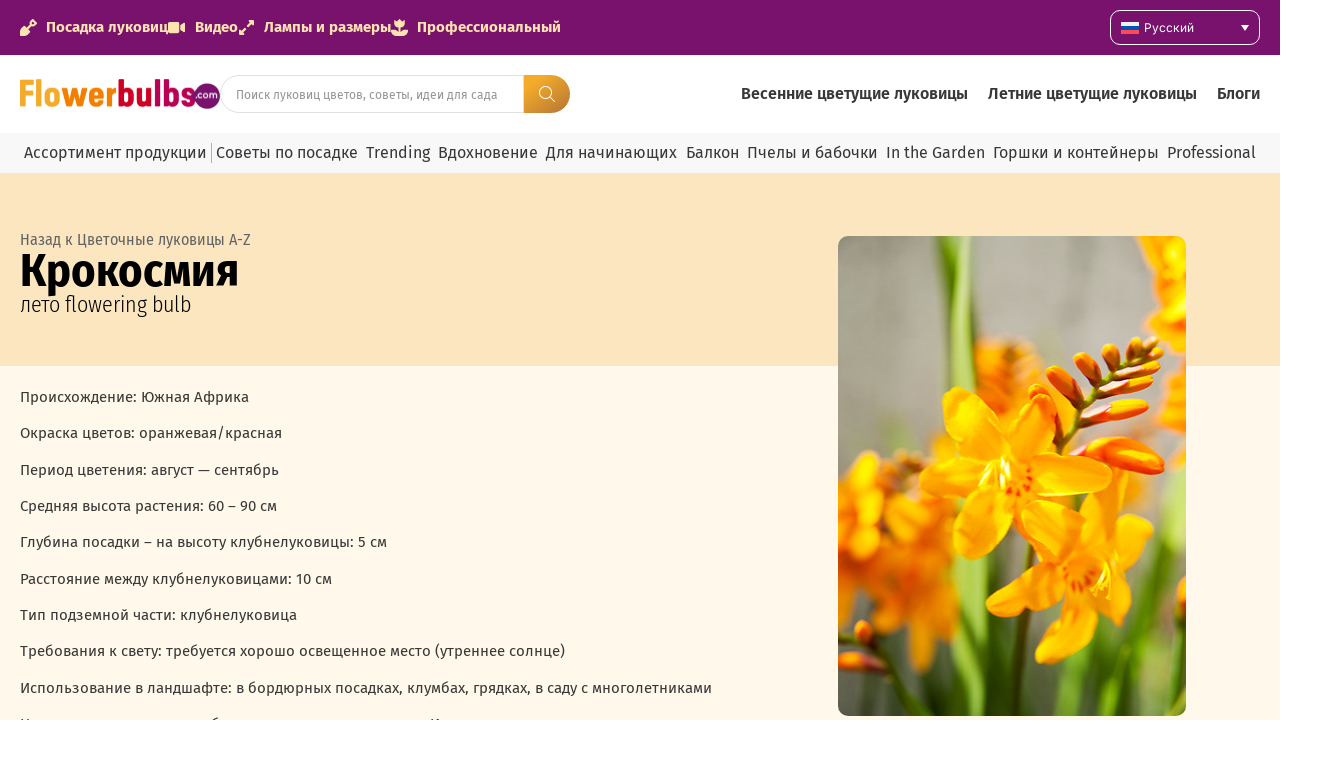

--- FILE ---
content_type: text/html; charset=UTF-8
request_url: https://ru.flowerbulbs.info/product-range/%D0%BA%D1%80%D0%BE%D0%BA%D0%BE%D1%81%D0%BC%D0%B8%D1%8F/
body_size: 45227
content:
<!doctype html>
<html lang="ru-RU" prefix="og: https://ogp.me/ns#">
<head>
	<meta charset="UTF-8">
	<meta name="viewport" content="width=device-width, initial-scale=1">
	<link rel="profile" href="https://gmpg.org/xfn/11">
	
<!-- Google Tag Manager for WordPress by gtm4wp.com -->
<script data-cfasync="false" data-pagespeed-no-defer>
	var gtm4wp_datalayer_name = "dataLayer";
	var dataLayer = dataLayer || [];
</script>
<!-- End Google Tag Manager for WordPress by gtm4wp.com -->
<!-- Поисковая оптимизация от Rank Math Pro - https://rankmath.com/ -->
<title>Крокосмия - Flowerbulbs</title>
<meta name="description" content="Семейство: Ирисовые Распространенное название: Монтбреция"/>
<meta name="robots" content="follow, index, max-snippet:-1, max-video-preview:-1, max-image-preview:large"/>
<link rel="canonical" href="https://ru.flowerbulbs.info/product-range/%d0%ba%d1%80%d0%be%d0%ba%d0%be%d1%81%d0%bc%d0%b8%d1%8f/" />
<meta property="og:locale" content="ru_RU" />
<meta property="og:type" content="article" />
<meta property="og:title" content="Крокосмия - Flowerbulbs" />
<meta property="og:description" content="Семейство: Ирисовые Распространенное название: Монтбреция" />
<meta property="og:url" content="https://ru.flowerbulbs.info/product-range/%d0%ba%d1%80%d0%be%d0%ba%d0%be%d1%81%d0%bc%d0%b8%d1%8f/" />
<meta property="og:site_name" content="Flowerbulbs.com" />
<meta property="article:publisher" content="https://www.facebook.com/flowerbulbs.comDiscoverFlowerBulbs" />
<meta property="og:updated_time" content="2022-07-27T11:32:40+00:00" />
<meta property="og:image" content="https://ru.flowerbulbs.info/wp-content/uploads/2022/07/Crocosmia-4.jpg" />
<meta property="og:image:secure_url" content="https://ru.flowerbulbs.info/wp-content/uploads/2022/07/Crocosmia-4.jpg" />
<meta property="og:image:width" content="347" />
<meta property="og:image:height" content="520" />
<meta property="og:image:alt" content="Krokosmia" />
<meta property="og:image:type" content="image/jpeg" />
<meta property="article:published_time" content="2022-07-27T08:36:36+00:00" />
<meta property="article:modified_time" content="2022-07-27T11:32:40+00:00" />
<meta name="twitter:card" content="summary_large_image" />
<meta name="twitter:title" content="Крокосмия - Flowerbulbs" />
<meta name="twitter:description" content="Семейство: Ирисовые Распространенное название: Монтбреция" />
<meta name="twitter:site" content="@flowerbulbscom" />
<meta name="twitter:creator" content="@flowerbulbscom" />
<meta name="twitter:image" content="https://ru.flowerbulbs.info/wp-content/uploads/2022/07/Crocosmia-4.jpg" />
<script type="application/ld+json" class="rank-math-schema-pro">{"@context":"https://schema.org","@graph":[{"@type":"Organization","@id":"https://ru.flowerbulbs.info/#organization","name":"Flowerbulbs.com","url":"https://flowerbulbs.co.uk","sameAs":["https://www.facebook.com/flowerbulbs.comDiscoverFlowerBulbs","https://twitter.com/flowerbulbscom"],"logo":{"@type":"ImageObject","@id":"https://ru.flowerbulbs.info/#logo","url":"https://flowerbulbs.co.uk/wp-content/uploads/2023/06/Flowerbulbs.com-logo.png","contentUrl":"https://flowerbulbs.co.uk/wp-content/uploads/2023/06/Flowerbulbs.com-logo.png","caption":"Flowerbulbs.com","inLanguage":"ru-RU","width":"729","height":"109"}},{"@type":"WebSite","@id":"https://ru.flowerbulbs.info/#website","url":"https://ru.flowerbulbs.info","name":"Flowerbulbs.com","publisher":{"@id":"https://ru.flowerbulbs.info/#organization"},"inLanguage":"ru-RU"},{"@type":"ImageObject","@id":"https://ru.flowerbulbs.info/wp-content/uploads/2022/07/Crocosmia-4.jpg","url":"https://ru.flowerbulbs.info/wp-content/uploads/2022/07/Crocosmia-4.jpg","width":"347","height":"520","caption":"Krokosmia","inLanguage":"ru-RU"},{"@type":"BreadcrumbList","@id":"https://ru.flowerbulbs.info/product-range/%d0%ba%d1%80%d0%be%d0%ba%d0%be%d1%81%d0%bc%d0%b8%d1%8f/#breadcrumb","itemListElement":[{"@type":"ListItem","position":"1","item":{"@id":"https://flowerbulbs.co.uk","name":"Home"}},{"@type":"ListItem","position":"2","item":{"@id":"https://ru.flowerbulbs.info/product-range/","name":"Product range"}},{"@type":"ListItem","position":"3","item":{"@id":"https://ru.flowerbulbs.info/product_range_categories/%d0%bb%d0%b5%d1%82%d0%be/","name":"\u043b\u0435\u0442\u043e"}},{"@type":"ListItem","position":"4","item":{"@id":"https://ru.flowerbulbs.info/product-range/%d0%ba%d1%80%d0%be%d0%ba%d0%be%d1%81%d0%bc%d0%b8%d1%8f/","name":"\u041a\u0440\u043e\u043a\u043e\u0441\u043c\u0438\u044f"}}]},{"@type":"WebPage","@id":"https://ru.flowerbulbs.info/product-range/%d0%ba%d1%80%d0%be%d0%ba%d0%be%d1%81%d0%bc%d0%b8%d1%8f/#webpage","url":"https://ru.flowerbulbs.info/product-range/%d0%ba%d1%80%d0%be%d0%ba%d0%be%d1%81%d0%bc%d0%b8%d1%8f/","name":"\u041a\u0440\u043e\u043a\u043e\u0441\u043c\u0438\u044f - Flowerbulbs","datePublished":"2022-07-27T08:36:36+00:00","dateModified":"2022-07-27T11:32:40+00:00","isPartOf":{"@id":"https://ru.flowerbulbs.info/#website"},"primaryImageOfPage":{"@id":"https://ru.flowerbulbs.info/wp-content/uploads/2022/07/Crocosmia-4.jpg"},"inLanguage":"ru-RU","breadcrumb":{"@id":"https://ru.flowerbulbs.info/product-range/%d0%ba%d1%80%d0%be%d0%ba%d0%be%d1%81%d0%bc%d0%b8%d1%8f/#breadcrumb"}},{"@type":"Person","@id":"https://ru.flowerbulbs.info/author/simone/","name":"Simone Visser","url":"https://ru.flowerbulbs.info/author/simone/","image":{"@type":"ImageObject","@id":"https://secure.gravatar.com/avatar/c9dfa733d042175bf4b979b89803e4ae6a3150e360f8c50098f720abc53fadd4?s=96&amp;d=mm&amp;r=g","url":"https://secure.gravatar.com/avatar/c9dfa733d042175bf4b979b89803e4ae6a3150e360f8c50098f720abc53fadd4?s=96&amp;d=mm&amp;r=g","caption":"Simone Visser","inLanguage":"ru-RU"},"worksFor":{"@id":"https://ru.flowerbulbs.info/#organization"}},{"@type":"Article","headline":"\u041a\u0440\u043e\u043a\u043e\u0441\u043c\u0438\u044f - Flowerbulbs","datePublished":"2022-07-27T08:36:36+00:00","dateModified":"2022-07-27T11:32:40+00:00","articleSection":"\u043b\u0435\u0442\u043e","author":{"@id":"https://ru.flowerbulbs.info/author/simone/","name":"Simone Visser"},"publisher":{"@id":"https://ru.flowerbulbs.info/#organization"},"description":"\u0421\u0435\u043c\u0435\u0439\u0441\u0442\u0432\u043e: \u0418\u0440\u0438\u0441\u043e\u0432\u044b\u0435 \u0420\u0430\u0441\u043f\u0440\u043e\u0441\u0442\u0440\u0430\u043d\u0435\u043d\u043d\u043e\u0435 \u043d\u0430\u0437\u0432\u0430\u043d\u0438\u0435: \u041c\u043e\u043d\u0442\u0431\u0440\u0435\u0446\u0438\u044f","name":"\u041a\u0440\u043e\u043a\u043e\u0441\u043c\u0438\u044f - Flowerbulbs","@id":"https://ru.flowerbulbs.info/product-range/%d0%ba%d1%80%d0%be%d0%ba%d0%be%d1%81%d0%bc%d0%b8%d1%8f/#richSnippet","isPartOf":{"@id":"https://ru.flowerbulbs.info/product-range/%d0%ba%d1%80%d0%be%d0%ba%d0%be%d1%81%d0%bc%d0%b8%d1%8f/#webpage"},"image":{"@id":"https://ru.flowerbulbs.info/wp-content/uploads/2022/07/Crocosmia-4.jpg"},"inLanguage":"ru-RU","mainEntityOfPage":{"@id":"https://ru.flowerbulbs.info/product-range/%d0%ba%d1%80%d0%be%d0%ba%d0%be%d1%81%d0%bc%d0%b8%d1%8f/#webpage"}}]}</script>
<!-- /Rank Math WordPress SEO плагин -->

<link rel='dns-prefetch' href='//ru.flowerbulbs.info' />
<link rel="alternate" type="application/rss+xml" title="Flowerbulbs &raquo; Лента" href="https://ru.flowerbulbs.info/feed/" />
<link rel="alternate" type="application/rss+xml" title="Flowerbulbs &raquo; Лента комментариев" href="https://ru.flowerbulbs.info/comments/feed/" />
<link rel="alternate" title="oEmbed (JSON)" type="application/json+oembed" href="https://ru.flowerbulbs.info/wp-json/oembed/1.0/embed?url=https%3A%2F%2Fru.flowerbulbs.info%2Fproduct-range%2F%25d0%25ba%25d1%2580%25d0%25be%25d0%25ba%25d0%25be%25d1%2581%25d0%25bc%25d0%25b8%25d1%258f%2F" />
<link rel="alternate" title="oEmbed (XML)" type="text/xml+oembed" href="https://ru.flowerbulbs.info/wp-json/oembed/1.0/embed?url=https%3A%2F%2Fru.flowerbulbs.info%2Fproduct-range%2F%25d0%25ba%25d1%2580%25d0%25be%25d0%25ba%25d0%25be%25d1%2581%25d0%25bc%25d0%25b8%25d1%258f%2F&#038;format=xml" />
<style id='wp-img-auto-sizes-contain-inline-css'>
img:is([sizes=auto i],[sizes^="auto," i]){contain-intrinsic-size:3000px 1500px}
/*# sourceURL=wp-img-auto-sizes-contain-inline-css */
</style>
<link rel='stylesheet' id='hello-elementor-theme-style-css' href='https://ru.flowerbulbs.info/wp-content/themes/hello-elementor/assets/css/theme.css?ver=3.4.5' media='all' />
<link rel='stylesheet' id='jet-menu-hello-css' href='https://ru.flowerbulbs.info/wp-content/plugins/jet-menu/integration/themes/hello-elementor/assets/css/style.css?ver=2.4.18' media='all' />
<style id='wp-emoji-styles-inline-css'>

	img.wp-smiley, img.emoji {
		display: inline !important;
		border: none !important;
		box-shadow: none !important;
		height: 1em !important;
		width: 1em !important;
		margin: 0 0.07em !important;
		vertical-align: -0.1em !important;
		background: none !important;
		padding: 0 !important;
	}
/*# sourceURL=wp-emoji-styles-inline-css */
</style>
<link rel='stylesheet' id='wp-block-library-css' href='https://ru.flowerbulbs.info/wp-includes/css/dist/block-library/style.min.css?ver=6.9' media='all' />
<link rel='stylesheet' id='jet-engine-frontend-css' href='https://ru.flowerbulbs.info/wp-content/plugins/jet-engine/assets/css/frontend.css?ver=3.8.2' media='all' />
<style id='global-styles-inline-css'>
:root{--wp--preset--aspect-ratio--square: 1;--wp--preset--aspect-ratio--4-3: 4/3;--wp--preset--aspect-ratio--3-4: 3/4;--wp--preset--aspect-ratio--3-2: 3/2;--wp--preset--aspect-ratio--2-3: 2/3;--wp--preset--aspect-ratio--16-9: 16/9;--wp--preset--aspect-ratio--9-16: 9/16;--wp--preset--color--black: #000000;--wp--preset--color--cyan-bluish-gray: #abb8c3;--wp--preset--color--white: #ffffff;--wp--preset--color--pale-pink: #f78da7;--wp--preset--color--vivid-red: #cf2e2e;--wp--preset--color--luminous-vivid-orange: #ff6900;--wp--preset--color--luminous-vivid-amber: #fcb900;--wp--preset--color--light-green-cyan: #7bdcb5;--wp--preset--color--vivid-green-cyan: #00d084;--wp--preset--color--pale-cyan-blue: #8ed1fc;--wp--preset--color--vivid-cyan-blue: #0693e3;--wp--preset--color--vivid-purple: #9b51e0;--wp--preset--gradient--vivid-cyan-blue-to-vivid-purple: linear-gradient(135deg,rgb(6,147,227) 0%,rgb(155,81,224) 100%);--wp--preset--gradient--light-green-cyan-to-vivid-green-cyan: linear-gradient(135deg,rgb(122,220,180) 0%,rgb(0,208,130) 100%);--wp--preset--gradient--luminous-vivid-amber-to-luminous-vivid-orange: linear-gradient(135deg,rgb(252,185,0) 0%,rgb(255,105,0) 100%);--wp--preset--gradient--luminous-vivid-orange-to-vivid-red: linear-gradient(135deg,rgb(255,105,0) 0%,rgb(207,46,46) 100%);--wp--preset--gradient--very-light-gray-to-cyan-bluish-gray: linear-gradient(135deg,rgb(238,238,238) 0%,rgb(169,184,195) 100%);--wp--preset--gradient--cool-to-warm-spectrum: linear-gradient(135deg,rgb(74,234,220) 0%,rgb(151,120,209) 20%,rgb(207,42,186) 40%,rgb(238,44,130) 60%,rgb(251,105,98) 80%,rgb(254,248,76) 100%);--wp--preset--gradient--blush-light-purple: linear-gradient(135deg,rgb(255,206,236) 0%,rgb(152,150,240) 100%);--wp--preset--gradient--blush-bordeaux: linear-gradient(135deg,rgb(254,205,165) 0%,rgb(254,45,45) 50%,rgb(107,0,62) 100%);--wp--preset--gradient--luminous-dusk: linear-gradient(135deg,rgb(255,203,112) 0%,rgb(199,81,192) 50%,rgb(65,88,208) 100%);--wp--preset--gradient--pale-ocean: linear-gradient(135deg,rgb(255,245,203) 0%,rgb(182,227,212) 50%,rgb(51,167,181) 100%);--wp--preset--gradient--electric-grass: linear-gradient(135deg,rgb(202,248,128) 0%,rgb(113,206,126) 100%);--wp--preset--gradient--midnight: linear-gradient(135deg,rgb(2,3,129) 0%,rgb(40,116,252) 100%);--wp--preset--font-size--small: 13px;--wp--preset--font-size--medium: 20px;--wp--preset--font-size--large: 36px;--wp--preset--font-size--x-large: 42px;--wp--preset--spacing--20: 0.44rem;--wp--preset--spacing--30: 0.67rem;--wp--preset--spacing--40: 1rem;--wp--preset--spacing--50: 1.5rem;--wp--preset--spacing--60: 2.25rem;--wp--preset--spacing--70: 3.38rem;--wp--preset--spacing--80: 5.06rem;--wp--preset--shadow--natural: 6px 6px 9px rgba(0, 0, 0, 0.2);--wp--preset--shadow--deep: 12px 12px 50px rgba(0, 0, 0, 0.4);--wp--preset--shadow--sharp: 6px 6px 0px rgba(0, 0, 0, 0.2);--wp--preset--shadow--outlined: 6px 6px 0px -3px rgb(255, 255, 255), 6px 6px rgb(0, 0, 0);--wp--preset--shadow--crisp: 6px 6px 0px rgb(0, 0, 0);}:root { --wp--style--global--content-size: 800px;--wp--style--global--wide-size: 1200px; }:where(body) { margin: 0; }.wp-site-blocks > .alignleft { float: left; margin-right: 2em; }.wp-site-blocks > .alignright { float: right; margin-left: 2em; }.wp-site-blocks > .aligncenter { justify-content: center; margin-left: auto; margin-right: auto; }:where(.wp-site-blocks) > * { margin-block-start: 24px; margin-block-end: 0; }:where(.wp-site-blocks) > :first-child { margin-block-start: 0; }:where(.wp-site-blocks) > :last-child { margin-block-end: 0; }:root { --wp--style--block-gap: 24px; }:root :where(.is-layout-flow) > :first-child{margin-block-start: 0;}:root :where(.is-layout-flow) > :last-child{margin-block-end: 0;}:root :where(.is-layout-flow) > *{margin-block-start: 24px;margin-block-end: 0;}:root :where(.is-layout-constrained) > :first-child{margin-block-start: 0;}:root :where(.is-layout-constrained) > :last-child{margin-block-end: 0;}:root :where(.is-layout-constrained) > *{margin-block-start: 24px;margin-block-end: 0;}:root :where(.is-layout-flex){gap: 24px;}:root :where(.is-layout-grid){gap: 24px;}.is-layout-flow > .alignleft{float: left;margin-inline-start: 0;margin-inline-end: 2em;}.is-layout-flow > .alignright{float: right;margin-inline-start: 2em;margin-inline-end: 0;}.is-layout-flow > .aligncenter{margin-left: auto !important;margin-right: auto !important;}.is-layout-constrained > .alignleft{float: left;margin-inline-start: 0;margin-inline-end: 2em;}.is-layout-constrained > .alignright{float: right;margin-inline-start: 2em;margin-inline-end: 0;}.is-layout-constrained > .aligncenter{margin-left: auto !important;margin-right: auto !important;}.is-layout-constrained > :where(:not(.alignleft):not(.alignright):not(.alignfull)){max-width: var(--wp--style--global--content-size);margin-left: auto !important;margin-right: auto !important;}.is-layout-constrained > .alignwide{max-width: var(--wp--style--global--wide-size);}body .is-layout-flex{display: flex;}.is-layout-flex{flex-wrap: wrap;align-items: center;}.is-layout-flex > :is(*, div){margin: 0;}body .is-layout-grid{display: grid;}.is-layout-grid > :is(*, div){margin: 0;}body{padding-top: 0px;padding-right: 0px;padding-bottom: 0px;padding-left: 0px;}a:where(:not(.wp-element-button)){text-decoration: underline;}:root :where(.wp-element-button, .wp-block-button__link){background-color: #32373c;border-width: 0;color: #fff;font-family: inherit;font-size: inherit;font-style: inherit;font-weight: inherit;letter-spacing: inherit;line-height: inherit;padding-top: calc(0.667em + 2px);padding-right: calc(1.333em + 2px);padding-bottom: calc(0.667em + 2px);padding-left: calc(1.333em + 2px);text-decoration: none;text-transform: inherit;}.has-black-color{color: var(--wp--preset--color--black) !important;}.has-cyan-bluish-gray-color{color: var(--wp--preset--color--cyan-bluish-gray) !important;}.has-white-color{color: var(--wp--preset--color--white) !important;}.has-pale-pink-color{color: var(--wp--preset--color--pale-pink) !important;}.has-vivid-red-color{color: var(--wp--preset--color--vivid-red) !important;}.has-luminous-vivid-orange-color{color: var(--wp--preset--color--luminous-vivid-orange) !important;}.has-luminous-vivid-amber-color{color: var(--wp--preset--color--luminous-vivid-amber) !important;}.has-light-green-cyan-color{color: var(--wp--preset--color--light-green-cyan) !important;}.has-vivid-green-cyan-color{color: var(--wp--preset--color--vivid-green-cyan) !important;}.has-pale-cyan-blue-color{color: var(--wp--preset--color--pale-cyan-blue) !important;}.has-vivid-cyan-blue-color{color: var(--wp--preset--color--vivid-cyan-blue) !important;}.has-vivid-purple-color{color: var(--wp--preset--color--vivid-purple) !important;}.has-black-background-color{background-color: var(--wp--preset--color--black) !important;}.has-cyan-bluish-gray-background-color{background-color: var(--wp--preset--color--cyan-bluish-gray) !important;}.has-white-background-color{background-color: var(--wp--preset--color--white) !important;}.has-pale-pink-background-color{background-color: var(--wp--preset--color--pale-pink) !important;}.has-vivid-red-background-color{background-color: var(--wp--preset--color--vivid-red) !important;}.has-luminous-vivid-orange-background-color{background-color: var(--wp--preset--color--luminous-vivid-orange) !important;}.has-luminous-vivid-amber-background-color{background-color: var(--wp--preset--color--luminous-vivid-amber) !important;}.has-light-green-cyan-background-color{background-color: var(--wp--preset--color--light-green-cyan) !important;}.has-vivid-green-cyan-background-color{background-color: var(--wp--preset--color--vivid-green-cyan) !important;}.has-pale-cyan-blue-background-color{background-color: var(--wp--preset--color--pale-cyan-blue) !important;}.has-vivid-cyan-blue-background-color{background-color: var(--wp--preset--color--vivid-cyan-blue) !important;}.has-vivid-purple-background-color{background-color: var(--wp--preset--color--vivid-purple) !important;}.has-black-border-color{border-color: var(--wp--preset--color--black) !important;}.has-cyan-bluish-gray-border-color{border-color: var(--wp--preset--color--cyan-bluish-gray) !important;}.has-white-border-color{border-color: var(--wp--preset--color--white) !important;}.has-pale-pink-border-color{border-color: var(--wp--preset--color--pale-pink) !important;}.has-vivid-red-border-color{border-color: var(--wp--preset--color--vivid-red) !important;}.has-luminous-vivid-orange-border-color{border-color: var(--wp--preset--color--luminous-vivid-orange) !important;}.has-luminous-vivid-amber-border-color{border-color: var(--wp--preset--color--luminous-vivid-amber) !important;}.has-light-green-cyan-border-color{border-color: var(--wp--preset--color--light-green-cyan) !important;}.has-vivid-green-cyan-border-color{border-color: var(--wp--preset--color--vivid-green-cyan) !important;}.has-pale-cyan-blue-border-color{border-color: var(--wp--preset--color--pale-cyan-blue) !important;}.has-vivid-cyan-blue-border-color{border-color: var(--wp--preset--color--vivid-cyan-blue) !important;}.has-vivid-purple-border-color{border-color: var(--wp--preset--color--vivid-purple) !important;}.has-vivid-cyan-blue-to-vivid-purple-gradient-background{background: var(--wp--preset--gradient--vivid-cyan-blue-to-vivid-purple) !important;}.has-light-green-cyan-to-vivid-green-cyan-gradient-background{background: var(--wp--preset--gradient--light-green-cyan-to-vivid-green-cyan) !important;}.has-luminous-vivid-amber-to-luminous-vivid-orange-gradient-background{background: var(--wp--preset--gradient--luminous-vivid-amber-to-luminous-vivid-orange) !important;}.has-luminous-vivid-orange-to-vivid-red-gradient-background{background: var(--wp--preset--gradient--luminous-vivid-orange-to-vivid-red) !important;}.has-very-light-gray-to-cyan-bluish-gray-gradient-background{background: var(--wp--preset--gradient--very-light-gray-to-cyan-bluish-gray) !important;}.has-cool-to-warm-spectrum-gradient-background{background: var(--wp--preset--gradient--cool-to-warm-spectrum) !important;}.has-blush-light-purple-gradient-background{background: var(--wp--preset--gradient--blush-light-purple) !important;}.has-blush-bordeaux-gradient-background{background: var(--wp--preset--gradient--blush-bordeaux) !important;}.has-luminous-dusk-gradient-background{background: var(--wp--preset--gradient--luminous-dusk) !important;}.has-pale-ocean-gradient-background{background: var(--wp--preset--gradient--pale-ocean) !important;}.has-electric-grass-gradient-background{background: var(--wp--preset--gradient--electric-grass) !important;}.has-midnight-gradient-background{background: var(--wp--preset--gradient--midnight) !important;}.has-small-font-size{font-size: var(--wp--preset--font-size--small) !important;}.has-medium-font-size{font-size: var(--wp--preset--font-size--medium) !important;}.has-large-font-size{font-size: var(--wp--preset--font-size--large) !important;}.has-x-large-font-size{font-size: var(--wp--preset--font-size--x-large) !important;}
:root :where(.wp-block-pullquote){font-size: 1.5em;line-height: 1.6;}
/*# sourceURL=global-styles-inline-css */
</style>
<link rel='stylesheet' id='magnific-popup-css' href='https://ru.flowerbulbs.info/wp-content/plugins/wp-magnific-popup-brandcode/mpopup/magnific-popup.css?ver=6.9' media='all' />
<style id='magnific-popup-inline-css'>
.mfp-iframe-holder .mfp-content { max-width: 900px; }
/*# sourceURL=magnific-popup-inline-css */
</style>
<link rel='stylesheet' id='wpml-legacy-dropdown-0-css' href='https://ru.flowerbulbs.info/wp-content/plugins/sitepress-multilingual-cms/templates/language-switchers/legacy-dropdown/style.min.css?ver=1' media='all' />
<style id='wpml-legacy-dropdown-0-inline-css'>
.wpml-ls-statics-shortcode_actions{background-color:#79126d;}.wpml-ls-statics-shortcode_actions a, .wpml-ls-statics-shortcode_actions .wpml-ls-sub-menu a, .wpml-ls-statics-shortcode_actions .wpml-ls-sub-menu a:link, .wpml-ls-statics-shortcode_actions li:not(.wpml-ls-current-language) .wpml-ls-link, .wpml-ls-statics-shortcode_actions li:not(.wpml-ls-current-language) .wpml-ls-link:link {color:#ffffff;background-color:#79126d;}
/*# sourceURL=wpml-legacy-dropdown-0-inline-css */
</style>
<link rel='stylesheet' id='hello-elementor-css' href='https://ru.flowerbulbs.info/wp-content/themes/hello-elementor/assets/css/reset.css?ver=3.4.5' media='all' />
<link rel='stylesheet' id='hello-elementor-header-footer-css' href='https://ru.flowerbulbs.info/wp-content/themes/hello-elementor/assets/css/header-footer.css?ver=3.4.5' media='all' />
<link rel='stylesheet' id='jet-menu-public-styles-css' href='https://ru.flowerbulbs.info/wp-content/plugins/jet-menu/assets/public/css/public.css?ver=2.4.18' media='all' />
<link rel='stylesheet' id='elementor-frontend-css' href='https://ru.flowerbulbs.info/wp-content/plugins/elementor/assets/css/frontend.min.css?ver=3.34.0' media='all' />
<style id='elementor-frontend-inline-css'>
.elementor-kit-84614{--e-global-color-primary:#6EC1E4;--e-global-color-secondary:#79126D;--e-global-color-text:#383838;--e-global-color-accent:#F27F00;--e-global-color-8db0632:#FFE3B1;--e-global-color-3780cbd:#F8F8F8;--e-global-color-e32914f:#FCEED2;--e-global-typography-primary-font-family:"Fira sans cond";--e-global-typography-primary-font-size:46px;--e-global-typography-primary-font-weight:700;--e-global-typography-secondary-font-family:"Fira sans cond";--e-global-typography-secondary-font-size:35px;--e-global-typography-secondary-font-weight:700;--e-global-typography-text-font-family:"Fira Sans";--e-global-typography-text-font-size:15px;--e-global-typography-text-font-weight:400;--e-global-typography-accent-font-family:"Roboto";--e-global-typography-accent-font-weight:500;--e-global-typography-5a32158-font-family:"Fira Sans";--e-global-typography-5a32158-font-size:15px;--e-global-typography-5a32158-font-weight:700;--e-global-typography-00d30de-font-family:"Inter";--e-global-typography-00d30de-font-size:10px;--e-global-typography-00d30de-font-weight:400;--e-global-typography-7d9ef02-font-family:"Fira Sans";--e-global-typography-7d9ef02-font-size:12px;--e-global-typography-7d9ef02-font-weight:400;--e-global-typography-6cb62d6-font-family:"Fira Sans";--e-global-typography-6cb62d6-font-size:14px;--e-global-typography-6cb62d6-font-weight:400;--e-global-typography-e0b5a89-font-family:"Fira Sans";--e-global-typography-e0b5a89-font-size:14px;--e-global-typography-e0b5a89-font-weight:700;--e-global-typography-6d9e1fb-font-family:"Fira sans cond";--e-global-typography-6d9e1fb-font-size:49px;--e-global-typography-6d9e1fb-font-weight:500;--e-global-typography-409f283-font-family:"Fira Sans";--e-global-typography-409f283-font-size:15px;--e-global-typography-409f283-font-weight:400;--e-global-typography-72f2c7f-font-family:"Fira Sans";--e-global-typography-72f2c7f-font-size:13px;--e-global-typography-72f2c7f-font-weight:400;--e-global-typography-98fd50d-font-family:"Fira sans cond";--e-global-typography-98fd50d-font-size:17px;--e-global-typography-98fd50d-font-weight:700;--e-global-typography-904dc8d-font-family:"Fira sans cond";--e-global-typography-904dc8d-font-size:29px;--e-global-typography-904dc8d-font-weight:500;--e-global-typography-99c6e02-font-family:"Fira Sans";--e-global-typography-99c6e02-font-size:15px;--e-global-typography-99c6e02-font-weight:400;--e-global-typography-aaaf238-font-family:"Fira Sans";--e-global-typography-aaaf238-font-size:15px;--e-global-typography-aaaf238-font-weight:700;--e-global-typography-ec550cd-font-family:"Delicious handrawn";--e-global-typography-ec550cd-font-size:31px;--e-global-typography-ec550cd-font-weight:400;--e-global-typography-247d151-font-family:"Fira sans cond";--e-global-typography-247d151-font-size:25px;--e-global-typography-247d151-font-weight:700;--e-global-typography-ff6f9d6-font-family:"Fira Sans";--e-global-typography-ff6f9d6-font-size:16px;--e-global-typography-ff6f9d6-font-weight:400;--e-global-typography-a8458e5-font-family:"Fira Sans";--e-global-typography-a8458e5-font-size:12px;--e-global-typography-a8458e5-font-weight:700;--e-global-typography-a8458e5-line-height:25px;--e-global-typography-50ff906-font-family:"Fira Sans";--e-global-typography-50ff906-font-size:22px;--e-global-typography-50ff906-font-weight:600;--e-global-typography-f6d97ff-font-family:"Fira sans cond";--e-global-typography-f6d97ff-font-size:19px;--e-global-typography-f6d97ff-font-weight:400;--e-global-typography-49eee3a-font-family:"Fira sans cond";--e-global-typography-49eee3a-font-size:21px;--e-global-typography-49eee3a-font-weight:700;--e-global-typography-39f4f83-font-family:"Fira Sans";--e-global-typography-39f4f83-font-size:13px;--e-global-typography-39f4f83-font-weight:700;--e-global-typography-bb74019-font-family:"Fira Sans";--e-global-typography-bb74019-font-size:16px;--e-global-typography-bb74019-font-weight:600;--e-global-typography-8440e9d-font-family:"Inter";--e-global-typography-8440e9d-font-size:13px;--e-global-typography-8440e9d-font-weight:400;--e-global-typography-4be95c7-font-family:"Fira Sans";--e-global-typography-4be95c7-font-size:24px;--e-global-typography-4be95c7-font-weight:700;--e-global-typography-dd06565-font-family:"Fira Sans";--e-global-typography-dd06565-font-size:20px;--e-global-typography-dd06565-font-weight:600;--e-global-typography-6975ab5-font-family:"Fira Sans";--e-global-typography-6975ab5-font-size:16px;--e-global-typography-6975ab5-font-weight:700;--e-global-typography-52c4f56-font-family:"Fira Sans";--e-global-typography-52c4f56-font-size:20px;--e-global-typography-52c4f56-font-weight:700;--e-global-typography-df6fbb1-font-family:"Fira Sans Condensed";--e-global-typography-df6fbb1-font-size:16px;--e-global-typography-df6fbb1-font-weight:400;--e-global-typography-80c0961-font-family:"Fira sans cond";--e-global-typography-80c0961-font-size:16px;--e-global-typography-80c0961-font-weight:700;--e-global-typography-6808e5f-font-family:"Fira sans cond";--e-global-typography-6808e5f-font-size:13px;--e-global-typography-6808e5f-font-weight:400;--e-global-typography-c5fed6f-font-family:"Fira Sans";--e-global-typography-c5fed6f-font-size:18px;--e-global-typography-c5fed6f-font-weight:700;--e-global-typography-bdc01be-font-family:"Fira Sans";--e-global-typography-bdc01be-font-size:16px;--e-global-typography-bdc01be-font-weight:300;--e-global-typography-a3e9531-font-family:"Fira sans cond";--e-global-typography-a3e9531-font-size:22px;--e-global-typography-a3e9531-font-weight:300;--e-global-typography-8527987-font-family:"Fira sans cond";--e-global-typography-8527987-font-size:18px;--e-global-typography-8527987-font-weight:700;--e-global-typography-7c4a7ed-font-family:"Fira sans cond";--e-global-typography-7c4a7ed-font-size:27px;--e-global-typography-7c4a7ed-font-weight:700;}.elementor-kit-84614 e-page-transition{background-color:#FFBC7D;}.elementor-section.elementor-section-boxed > .elementor-container{max-width:1500px;}.e-con{--container-max-width:1500px;--container-default-padding-top:10px;--container-default-padding-right:20px;--container-default-padding-bottom:10px;--container-default-padding-left:20px;}.elementor-widget:not(:last-child){margin-block-end:20px;}.elementor-element{--widgets-spacing:20px 20px;--widgets-spacing-row:20px;--widgets-spacing-column:20px;}{}h1.entry-title{display:var(--page-title-display);}.site-header .site-branding{flex-direction:column;align-items:stretch;}.site-header{padding-inline-end:0px;padding-inline-start:0px;}.site-footer .site-branding{flex-direction:column;align-items:stretch;}@media(max-width:1024px){.elementor-kit-84614{--e-global-typography-primary-font-size:35px;--e-global-typography-secondary-font-size:28px;--e-global-typography-text-font-size:15px;--e-global-typography-6d9e1fb-font-size:35px;--e-global-typography-50ff906-font-size:22px;--e-global-typography-49eee3a-font-size:21px;--e-global-typography-8440e9d-font-size:13px;--e-global-typography-a3e9531-font-size:22px;--e-global-typography-7c4a7ed-font-size:25px;}.elementor-section.elementor-section-boxed > .elementor-container{max-width:1024px;}.e-con{--container-max-width:1024px;}}@media(max-width:767px){.elementor-kit-84614{--e-global-typography-primary-font-size:30px;--e-global-typography-secondary-font-size:25px;--e-global-typography-text-font-size:15px;--e-global-typography-6d9e1fb-font-size:25px;--e-global-typography-50ff906-font-size:22px;--e-global-typography-49eee3a-font-size:21px;--e-global-typography-8440e9d-font-size:13px;--e-global-typography-dd06565-font-size:16px;--e-global-typography-52c4f56-font-size:16px;--e-global-typography-a3e9531-font-size:22px;--e-global-typography-7c4a7ed-font-size:22px;}.elementor-section.elementor-section-boxed > .elementor-container{max-width:767px;}.e-con{--container-max-width:767px;}}/* Start Custom Fonts CSS */@font-face {
	font-family: 'Fira sans cond';
	font-style: normal;
	font-weight: normal;
	font-display: auto;
	src: url('https://blumenzwiebeln.de/wp-content/uploads/2025/08/FiraSansCondensed-Regular.ttf') format('truetype');
}
@font-face {
	font-family: 'Fira sans cond';
	font-style: normal;
	font-weight: 100;
	font-display: auto;
	src: url('https://blumenzwiebeln.de/wp-content/uploads/2025/08/FiraSansCondensed-Thin.ttf') format('truetype');
}
@font-face {
	font-family: 'Fira sans cond';
	font-style: normal;
	font-weight: 200;
	font-display: auto;
	src: url('https://blumenzwiebeln.de/wp-content/uploads/2025/08/FiraSansCondensed-ExtraLight.ttf') format('truetype');
}
@font-face {
	font-family: 'Fira sans cond';
	font-style: normal;
	font-weight: 300;
	font-display: auto;
	src: url('https://blumenzwiebeln.de/wp-content/uploads/2025/08/FiraSansCondensed-Light.ttf') format('truetype');
}
@font-face {
	font-family: 'Fira sans cond';
	font-style: normal;
	font-weight: 500;
	font-display: auto;
	src: url('https://blumenzwiebeln.de/wp-content/uploads/2025/08/FiraSansCondensed-Medium.ttf') format('truetype');
}
@font-face {
	font-family: 'Fira sans cond';
	font-style: normal;
	font-weight: 600;
	font-display: auto;
	src: url('https://blumenzwiebeln.de/wp-content/uploads/2025/08/FiraSansCondensed-SemiBold.ttf') format('truetype');
}
@font-face {
	font-family: 'Fira sans cond';
	font-style: normal;
	font-weight: 700;
	font-display: auto;
	src: url('https://blumenzwiebeln.de/wp-content/uploads/2025/08/FiraSansCondensed-Bold.ttf') format('truetype');
}
@font-face {
	font-family: 'Fira sans cond';
	font-style: normal;
	font-weight: 800;
	font-display: auto;
	src: url('https://blumenzwiebeln.de/wp-content/uploads/2025/08/FiraSansCondensed-ExtraBold.ttf') format('truetype');
}
@font-face {
	font-family: 'Fira sans cond';
	font-style: normal;
	font-weight: 900;
	font-display: auto;
	src: url('https://blumenzwiebeln.de/wp-content/uploads/2025/08/FiraSansCondensed-Black.ttf') format('truetype');
}
/* End Custom Fonts CSS */
/* Start Custom Fonts CSS */@font-face {
	font-family: 'Fira Sans';
	font-style: normal;
	font-weight: 100;
	font-display: auto;
	src: url('https://blumenzwiebeln.de/wp-content/uploads/2025/08/FiraSans-Thin.ttf') format('truetype');
}
@font-face {
	font-family: 'Fira Sans';
	font-style: normal;
	font-weight: 200;
	font-display: auto;
	src: url('https://blumenzwiebeln.de/wp-content/uploads/2025/08/FiraSans-ExtraLight.ttf') format('truetype');
}
@font-face {
	font-family: 'Fira Sans';
	font-style: normal;
	font-weight: 300;
	font-display: auto;
	src: url('https://blumenzwiebeln.de/wp-content/uploads/2025/08/FiraSans-Light.ttf') format('truetype');
}
@font-face {
	font-family: 'Fira Sans';
	font-style: normal;
	font-weight: 400;
	font-display: auto;
	src: url('https://blumenzwiebeln.de/wp-content/uploads/2025/08/FiraSans-Regular.ttf') format('truetype');
}
@font-face {
	font-family: 'Fira Sans';
	font-style: normal;
	font-weight: 500;
	font-display: auto;
	src: url('https://blumenzwiebeln.de/wp-content/uploads/2025/08/FiraSans-Medium.ttf') format('truetype');
}
@font-face {
	font-family: 'Fira Sans';
	font-style: normal;
	font-weight: 600;
	font-display: auto;
	src: url('https://blumenzwiebeln.de/wp-content/uploads/2025/08/FiraSans-SemiBold.ttf') format('truetype');
}
@font-face {
	font-family: 'Fira Sans';
	font-style: normal;
	font-weight: 700;
	font-display: auto;
	src: url('https://blumenzwiebeln.de/wp-content/uploads/2025/08/FiraSans-Bold.ttf') format('truetype');
}
@font-face {
	font-family: 'Fira Sans';
	font-style: normal;
	font-weight: 800;
	font-display: auto;
	src: url('https://blumenzwiebeln.de/wp-content/uploads/2025/08/FiraSans-ExtraBold.ttf') format('truetype');
}
@font-face {
	font-family: 'Fira Sans';
	font-style: normal;
	font-weight: 900;
	font-display: auto;
	src: url('https://blumenzwiebeln.de/wp-content/uploads/2025/08/FiraSans-Black.ttf') format('truetype');
}
/* End Custom Fonts CSS */
/* Start Custom Fonts CSS */@font-face {
	font-family: 'Delicious handrawn';
	font-style: normal;
	font-weight: 400;
	font-display: auto;
	src: url('https://blumenzwiebeln.de/wp-content/uploads/2025/08/DeliciousHandrawn-Regular.ttf') format('truetype');
}
/* End Custom Fonts CSS */
.elementor-89420 .elementor-element.elementor-element-b0ec258{--display:flex;--flex-direction:row;--container-widget-width:calc( ( 1 - var( --container-widget-flex-grow ) ) * 100% );--container-widget-height:100%;--container-widget-flex-grow:1;--container-widget-align-self:stretch;--flex-wrap-mobile:wrap;--justify-content:space-between;--align-items:center;--padding-top:10px;--padding-bottom:10px;--padding-left:20px;--padding-right:20px;}.elementor-89420 .elementor-element.elementor-element-b0ec258:not(.elementor-motion-effects-element-type-background), .elementor-89420 .elementor-element.elementor-element-b0ec258 > .elementor-motion-effects-container > .elementor-motion-effects-layer{background-color:var( --e-global-color-secondary );}.elementor-widget-icon-list .elementor-icon-list-item:not(:last-child):after{border-color:var( --e-global-color-text );}.elementor-widget-icon-list .elementor-icon-list-icon i{color:var( --e-global-color-primary );}.elementor-widget-icon-list .elementor-icon-list-icon svg{fill:var( --e-global-color-primary );}.elementor-widget-icon-list .elementor-icon-list-item > .elementor-icon-list-text, .elementor-widget-icon-list .elementor-icon-list-item > a{font-family:var( --e-global-typography-text-font-family ), Sans-serif;font-size:var( --e-global-typography-text-font-size );font-weight:var( --e-global-typography-text-font-weight );}.elementor-widget-icon-list .elementor-icon-list-text{color:var( --e-global-color-secondary );}.elementor-89420 .elementor-element.elementor-element-0cbaa83 .elementor-icon-list-items:not(.elementor-inline-items) .elementor-icon-list-item:not(:last-child){padding-block-end:calc(15px/2);}.elementor-89420 .elementor-element.elementor-element-0cbaa83 .elementor-icon-list-items:not(.elementor-inline-items) .elementor-icon-list-item:not(:first-child){margin-block-start:calc(15px/2);}.elementor-89420 .elementor-element.elementor-element-0cbaa83 .elementor-icon-list-items.elementor-inline-items .elementor-icon-list-item{margin-inline:calc(15px/2);}.elementor-89420 .elementor-element.elementor-element-0cbaa83 .elementor-icon-list-items.elementor-inline-items{margin-inline:calc(-15px/2);}.elementor-89420 .elementor-element.elementor-element-0cbaa83 .elementor-icon-list-items.elementor-inline-items .elementor-icon-list-item:after{inset-inline-end:calc(-15px/2);}.elementor-89420 .elementor-element.elementor-element-0cbaa83 .elementor-icon-list-icon i{color:#FFE3B1;transition:color 0.3s;}.elementor-89420 .elementor-element.elementor-element-0cbaa83 .elementor-icon-list-icon svg{fill:#FFE3B1;transition:fill 0.3s;}.elementor-89420 .elementor-element.elementor-element-0cbaa83 .elementor-icon-list-item:hover .elementor-icon-list-icon i{color:#FFE3B1;}.elementor-89420 .elementor-element.elementor-element-0cbaa83 .elementor-icon-list-item:hover .elementor-icon-list-icon svg{fill:#FFE3B1;}.elementor-89420 .elementor-element.elementor-element-0cbaa83{--e-icon-list-icon-size:17px;--icon-vertical-offset:0px;}.elementor-89420 .elementor-element.elementor-element-0cbaa83 .elementor-icon-list-icon{padding-inline-end:0px;}.elementor-89420 .elementor-element.elementor-element-0cbaa83 .elementor-icon-list-item > .elementor-icon-list-text, .elementor-89420 .elementor-element.elementor-element-0cbaa83 .elementor-icon-list-item > a{font-family:var( --e-global-typography-5a32158-font-family ), Sans-serif;font-size:var( --e-global-typography-5a32158-font-size );font-weight:var( --e-global-typography-5a32158-font-weight );}.elementor-89420 .elementor-element.elementor-element-0cbaa83 .elementor-icon-list-text{color:var( --e-global-color-8db0632 );transition:color 0.3s;}.elementor-89420 .elementor-element.elementor-element-0cbaa83 .elementor-icon-list-item:hover .elementor-icon-list-text{color:var( --e-global-color-accent );}.elementor-widget-wpml-language-switcher .wpml-elementor-ls .wpml-ls-item .wpml-ls-link, 
					.elementor-widget-wpml-language-switcher .wpml-elementor-ls .wpml-ls-legacy-dropdown a{color:var( --e-global-color-text );}.elementor-widget-wpml-language-switcher .wpml-elementor-ls .wpml-ls-legacy-dropdown a:hover,
					.elementor-widget-wpml-language-switcher .wpml-elementor-ls .wpml-ls-legacy-dropdown a:focus,
					.elementor-widget-wpml-language-switcher .wpml-elementor-ls .wpml-ls-legacy-dropdown .wpml-ls-current-language:hover>a,
					.elementor-widget-wpml-language-switcher .wpml-elementor-ls .wpml-ls-item .wpml-ls-link:hover,
					.elementor-widget-wpml-language-switcher .wpml-elementor-ls .wpml-ls-item .wpml-ls-link.wpml-ls-link__active,
					.elementor-widget-wpml-language-switcher .wpml-elementor-ls .wpml-ls-item .wpml-ls-link.highlighted,
					.elementor-widget-wpml-language-switcher .wpml-elementor-ls .wpml-ls-item .wpml-ls-link:focus{color:var( --e-global-color-accent );}.elementor-widget-wpml-language-switcher .wpml-elementor-ls .wpml-ls-statics-post_translations{color:var( --e-global-color-text );}.elementor-89420 .elementor-element.elementor-element-33e9ae2{width:var( --container-widget-width, 150px );max-width:150px;--container-widget-width:150px;--container-widget-flex-grow:0;}.elementor-89420 .elementor-element.elementor-element-33e9ae2 > .elementor-widget-container{border-style:none;}.elementor-89420 .elementor-element.elementor-element-33e9ae2 .wpml-elementor-ls .wpml-ls-item{font-family:"Inter", Sans-serif;font-size:12px;font-weight:400;}.elementor-89420 .elementor-element.elementor-element-33e9ae2 .wpml-elementor-ls .wpml-ls-item .wpml-ls-link, 
					.elementor-89420 .elementor-element.elementor-element-33e9ae2 .wpml-elementor-ls .wpml-ls-legacy-dropdown a{color:#FFFFFF;background-color:var( --e-global-color-secondary );}.elementor-89420 .elementor-element.elementor-element-33e9ae2 .wpml-elementor-ls .wpml-ls-legacy-dropdown a:hover,
					.elementor-89420 .elementor-element.elementor-element-33e9ae2 .wpml-elementor-ls .wpml-ls-legacy-dropdown a:focus,
					.elementor-89420 .elementor-element.elementor-element-33e9ae2 .wpml-elementor-ls .wpml-ls-legacy-dropdown .wpml-ls-current-language:hover>a,
					.elementor-89420 .elementor-element.elementor-element-33e9ae2 .wpml-elementor-ls .wpml-ls-item .wpml-ls-link:hover,
					.elementor-89420 .elementor-element.elementor-element-33e9ae2 .wpml-elementor-ls .wpml-ls-item .wpml-ls-link.wpml-ls-link__active,
					.elementor-89420 .elementor-element.elementor-element-33e9ae2 .wpml-elementor-ls .wpml-ls-item .wpml-ls-link.highlighted,
					.elementor-89420 .elementor-element.elementor-element-33e9ae2 .wpml-elementor-ls .wpml-ls-item .wpml-ls-link:focus{color:var( --e-global-color-8db0632 );}.elementor-89420 .elementor-element.elementor-element-f27a945{--display:flex;--flex-direction:row;--container-widget-width:calc( ( 1 - var( --container-widget-flex-grow ) ) * 100% );--container-widget-height:100%;--container-widget-flex-grow:1;--container-widget-align-self:stretch;--flex-wrap-mobile:wrap;--align-items:center;--padding-top:20px;--padding-bottom:20px;--padding-left:20px;--padding-right:20px;}.elementor-89420 .elementor-element.elementor-element-f27a945:not(.elementor-motion-effects-element-type-background), .elementor-89420 .elementor-element.elementor-element-f27a945 > .elementor-motion-effects-container > .elementor-motion-effects-layer{background-color:#FFFFFF;}.elementor-widget-theme-site-logo .widget-image-caption{color:var( --e-global-color-text );font-family:var( --e-global-typography-text-font-family ), Sans-serif;font-size:var( --e-global-typography-text-font-size );font-weight:var( --e-global-typography-text-font-weight );}.elementor-89420 .elementor-element.elementor-element-c76b79e img{width:200px;}.elementor-89420 .elementor-element.elementor-element-eb3553b .jet-mobile-menu__container .jet-mobile-menu__container-inner{background-color:var( --e-global-color-secondary );}.elementor-89420 .elementor-element.elementor-element-eb3553b .jet-mobile-menu__toggle .jet-mobile-menu__toggle-icon{color:var( --e-global-color-secondary );}.elementor-89420 .elementor-element.elementor-element-eb3553b .jet-mobile-menu__toggle{border-style:none;}.elementor-89420 .elementor-element.elementor-element-eb3553b .jet-mobile-menu__container .jet-mobile-menu__controls{border-style:none;}.elementor-89420 .elementor-element.elementor-element-eb3553b .jet-mobile-menu__container .jet-mobile-menu__back i{color:#FFFFFF;}.elementor-89420 .elementor-element.elementor-element-eb3553b .jet-mobile-menu__container .jet-mobile-menu__back svg{color:#FFFFFF;}.elementor-89420 .elementor-element.elementor-element-eb3553b .jet-mobile-menu__breadcrumbs .breadcrumb-label{color:#FFFFFF;font-family:var( --e-global-typography-409f283-font-family ), Sans-serif;font-size:var( --e-global-typography-409f283-font-size );font-weight:var( --e-global-typography-409f283-font-weight );}.elementor-89420 .elementor-element.elementor-element-eb3553b .jet-mobile-menu__container{z-index:999;}.elementor-89420 .elementor-element.elementor-element-eb3553b .jet-mobile-menu-widget .jet-mobile-menu-cover{z-index:calc(999-1);}.elementor-89420 .elementor-element.elementor-element-eb3553b .jet-mobile-menu__container .jet-mobile-menu__back{transform:translateX(0px) translateY(0px);-webkit-transform:translateX(0px) translateY(0px);}.elementor-89420 .elementor-element.elementor-element-eb3553b .jet-mobile-menu__item .jet-menu-icon{align-self:center;justify-content:center;color:#FFFFFF;}.elementor-89420 .elementor-element.elementor-element-eb3553b .jet-mobile-menu__item .jet-menu-label{font-family:var( --e-global-typography-e0b5a89-font-family ), Sans-serif;font-size:var( --e-global-typography-e0b5a89-font-size );font-weight:var( --e-global-typography-e0b5a89-font-weight );color:#FFFFFF;}.elementor-89420 .elementor-element.elementor-element-eb3553b .jet-mobile-menu__item{padding:10px 0px 10px 0px;}.elementor-89420 .elementor-element.elementor-element-eb3553b .jet-mobile-menu__item .jet-menu-badge{align-self:flex-start;}.elementor-89420 .elementor-element.elementor-element-eb3553b .jet-mobile-menu__item .jet-dropdown-arrow{color:#FFFFFF;}.elementor-widget-jet-ajax-search .jet-search-title-fields__item-label{font-family:var( --e-global-typography-text-font-family ), Sans-serif;font-size:var( --e-global-typography-text-font-size );font-weight:var( --e-global-typography-text-font-weight );}.elementor-widget-jet-ajax-search .jet-search-title-fields__item-value{font-family:var( --e-global-typography-text-font-family ), Sans-serif;font-size:var( --e-global-typography-text-font-size );font-weight:var( --e-global-typography-text-font-weight );}.elementor-widget-jet-ajax-search .jet-search-content-fields__item-label{font-family:var( --e-global-typography-text-font-family ), Sans-serif;font-size:var( --e-global-typography-text-font-size );font-weight:var( --e-global-typography-text-font-weight );}.elementor-widget-jet-ajax-search .jet-search-content-fields__item-value{font-family:var( --e-global-typography-text-font-family ), Sans-serif;font-size:var( --e-global-typography-text-font-size );font-weight:var( --e-global-typography-text-font-weight );}.elementor-89420 .elementor-element.elementor-element-88b0662 .jet-ajax-search__source-results-item_icon svg{width:24px;}.elementor-89420 .elementor-element.elementor-element-88b0662 .jet-ajax-search__source-results-item_icon{font-size:24px;}.elementor-89420 .elementor-element.elementor-element-88b0662{width:var( --container-widget-width, 350px );max-width:350px;--container-widget-width:350px;--container-widget-flex-grow:0;}.elementor-89420 .elementor-element.elementor-element-88b0662 .jet-ajax-search__field::placeholder{font-family:var( --e-global-typography-7d9ef02-font-family ), Sans-serif;font-size:var( --e-global-typography-7d9ef02-font-size );font-weight:var( --e-global-typography-7d9ef02-font-weight );}.elementor-89420 .elementor-element.elementor-element-88b0662 .jet-ajax-search__field{color:#959595;background-color:#FFFFFF;border-color:#E0E0E0;border-width:1px 1px 1px 1px;border-radius:20px 0px 0px 20px;}.elementor-89420 .elementor-element.elementor-element-88b0662 .jet-ajax-search__submit-icon{font-size:16px;}.elementor-89420 .elementor-element.elementor-element-88b0662 .jet-ajax-search__submit{align-self:stretch;margin:0px 0px 0px 0px;border-radius:0px 20px 20px 0px;}.elementor-89420 .elementor-element.elementor-element-88b0662 .jet-ajax-search__results-area{box-shadow:0px 0px 10px 0px rgba(0,0,0,0.5);}.elementor-widget-nav-menu .elementor-nav-menu .elementor-item{font-family:var( --e-global-typography-primary-font-family ), Sans-serif;font-size:var( --e-global-typography-primary-font-size );font-weight:var( --e-global-typography-primary-font-weight );}.elementor-widget-nav-menu .elementor-nav-menu--main .elementor-item{color:var( --e-global-color-text );fill:var( --e-global-color-text );}.elementor-widget-nav-menu .elementor-nav-menu--main .elementor-item:hover,
					.elementor-widget-nav-menu .elementor-nav-menu--main .elementor-item.elementor-item-active,
					.elementor-widget-nav-menu .elementor-nav-menu--main .elementor-item.highlighted,
					.elementor-widget-nav-menu .elementor-nav-menu--main .elementor-item:focus{color:var( --e-global-color-accent );fill:var( --e-global-color-accent );}.elementor-widget-nav-menu .elementor-nav-menu--main:not(.e--pointer-framed) .elementor-item:before,
					.elementor-widget-nav-menu .elementor-nav-menu--main:not(.e--pointer-framed) .elementor-item:after{background-color:var( --e-global-color-accent );}.elementor-widget-nav-menu .e--pointer-framed .elementor-item:before,
					.elementor-widget-nav-menu .e--pointer-framed .elementor-item:after{border-color:var( --e-global-color-accent );}.elementor-widget-nav-menu{--e-nav-menu-divider-color:var( --e-global-color-text );}.elementor-widget-nav-menu .elementor-nav-menu--dropdown .elementor-item, .elementor-widget-nav-menu .elementor-nav-menu--dropdown  .elementor-sub-item{font-family:var( --e-global-typography-accent-font-family ), Sans-serif;font-weight:var( --e-global-typography-accent-font-weight );}.elementor-89420 .elementor-element.elementor-element-b20d694.elementor-element{--flex-grow:1;--flex-shrink:0;}.elementor-89420 .elementor-element.elementor-element-b20d694 .elementor-nav-menu .elementor-item{font-family:var( --e-global-typography-bb74019-font-family ), Sans-serif;font-size:var( --e-global-typography-bb74019-font-size );font-weight:var( --e-global-typography-bb74019-font-weight );}.elementor-89420 .elementor-element.elementor-element-b20d694 .elementor-nav-menu--main .elementor-item{color:#383838;fill:#383838;padding-left:0px;padding-right:0px;padding-top:0px;padding-bottom:0px;}.elementor-89420 .elementor-element.elementor-element-b20d694 .elementor-nav-menu--main .elementor-item:hover,
					.elementor-89420 .elementor-element.elementor-element-b20d694 .elementor-nav-menu--main .elementor-item.elementor-item-active,
					.elementor-89420 .elementor-element.elementor-element-b20d694 .elementor-nav-menu--main .elementor-item.highlighted,
					.elementor-89420 .elementor-element.elementor-element-b20d694 .elementor-nav-menu--main .elementor-item:focus{color:var( --e-global-color-accent );fill:var( --e-global-color-accent );}.elementor-89420 .elementor-element.elementor-element-b20d694 .elementor-nav-menu--main .elementor-item.elementor-item-active{color:var( --e-global-color-accent );}.elementor-89420 .elementor-element.elementor-element-b20d694{--e-nav-menu-horizontal-menu-item-margin:calc( 20px / 2 );}.elementor-89420 .elementor-element.elementor-element-b20d694 .elementor-nav-menu--main:not(.elementor-nav-menu--layout-horizontal) .elementor-nav-menu > li:not(:last-child){margin-bottom:20px;}.elementor-89420 .elementor-element.elementor-element-db0317a{--display:flex;--flex-direction:row;--container-widget-width:initial;--container-widget-height:100%;--container-widget-flex-grow:1;--container-widget-align-self:stretch;--flex-wrap-mobile:wrap;}.elementor-89420 .elementor-element.elementor-element-db0317a:not(.elementor-motion-effects-element-type-background), .elementor-89420 .elementor-element.elementor-element-db0317a > .elementor-motion-effects-container > .elementor-motion-effects-layer{background-color:var( --e-global-color-3780cbd );}.elementor-89420 .elementor-element.elementor-element-44691f7{width:100%;max-width:100%;}.elementor-89420 .elementor-element.elementor-element-44691f7 .elementor-nav-menu .elementor-item{font-family:var( --e-global-typography-ff6f9d6-font-family ), Sans-serif;font-size:var( --e-global-typography-ff6f9d6-font-size );font-weight:var( --e-global-typography-ff6f9d6-font-weight );}.elementor-89420 .elementor-element.elementor-element-44691f7 .elementor-nav-menu--main .elementor-item{color:#383838;fill:#383838;padding-left:0px;padding-right:0px;padding-top:0px;padding-bottom:0px;}.elementor-89420 .elementor-element.elementor-element-44691f7 .elementor-nav-menu--main .elementor-item:hover,
					.elementor-89420 .elementor-element.elementor-element-44691f7 .elementor-nav-menu--main .elementor-item.elementor-item-active,
					.elementor-89420 .elementor-element.elementor-element-44691f7 .elementor-nav-menu--main .elementor-item.highlighted,
					.elementor-89420 .elementor-element.elementor-element-44691f7 .elementor-nav-menu--main .elementor-item:focus{color:var( --e-global-color-accent );fill:var( --e-global-color-accent );}.elementor-89420 .elementor-element.elementor-element-44691f7 .elementor-nav-menu--main .elementor-item.elementor-item-active{color:var( --e-global-color-accent );}.elementor-89420 .elementor-element.elementor-element-e544b09 .jet-ajax-search__source-results-item_icon svg{width:24px;}.elementor-89420 .elementor-element.elementor-element-e544b09 .jet-ajax-search__source-results-item_icon{font-size:24px;}.elementor-89420 .elementor-element.elementor-element-e544b09{width:var( --container-widget-width, 350px );max-width:350px;--container-widget-width:350px;--container-widget-flex-grow:0;}.elementor-89420 .elementor-element.elementor-element-e544b09 .jet-ajax-search__field::placeholder{font-family:var( --e-global-typography-7d9ef02-font-family ), Sans-serif;font-size:var( --e-global-typography-7d9ef02-font-size );font-weight:var( --e-global-typography-7d9ef02-font-weight );}.elementor-89420 .elementor-element.elementor-element-e544b09 .jet-ajax-search__field{color:#959595;background-color:#FFFFFF;border-color:#E0E0E0;border-width:1px 1px 1px 1px;border-radius:20px 0px 0px 20px;}.elementor-89420 .elementor-element.elementor-element-e544b09 .jet-ajax-search__submit-icon{font-size:16px;}.elementor-89420 .elementor-element.elementor-element-e544b09 .jet-ajax-search__submit{align-self:stretch;margin:0px 0px 0px 0px;border-radius:0px 20px 20px 0px;}.elementor-89420 .elementor-element.elementor-element-e544b09 .jet-ajax-search__results-area{box-shadow:0px 0px 10px 0px rgba(0,0,0,0.5);}.elementor-theme-builder-content-area{height:400px;}.elementor-location-header:before, .elementor-location-footer:before{content:"";display:table;clear:both;}@media(max-width:1024px){.elementor-widget-icon-list .elementor-icon-list-item > .elementor-icon-list-text, .elementor-widget-icon-list .elementor-icon-list-item > a{font-size:var( --e-global-typography-text-font-size );}.elementor-89420 .elementor-element.elementor-element-0cbaa83 .elementor-icon-list-item > .elementor-icon-list-text, .elementor-89420 .elementor-element.elementor-element-0cbaa83 .elementor-icon-list-item > a{font-size:var( --e-global-typography-5a32158-font-size );}.elementor-89420 .elementor-element.elementor-element-f27a945{--justify-content:space-between;--padding-top:10px;--padding-bottom:10px;--padding-left:20px;--padding-right:20px;}.elementor-widget-theme-site-logo .widget-image-caption{font-size:var( --e-global-typography-text-font-size );}.elementor-89420 .elementor-element.elementor-element-eb3553b .jet-mobile-menu__toggle .jet-mobile-menu__toggle-icon i{font-size:30px;}.elementor-89420 .elementor-element.elementor-element-eb3553b .jet-mobile-menu__toggle .jet-mobile-menu__toggle-icon svg{width:30px;}.elementor-89420 .elementor-element.elementor-element-eb3553b .jet-mobile-menu__container .jet-mobile-menu__back i{font-size:2px;}.elementor-89420 .elementor-element.elementor-element-eb3553b .jet-mobile-menu__container .jet-mobile-menu__back svg{width:2px;}.elementor-89420 .elementor-element.elementor-element-eb3553b .jet-mobile-menu__breadcrumbs .breadcrumb-label{font-size:var( --e-global-typography-409f283-font-size );}.elementor-89420 .elementor-element.elementor-element-eb3553b .jet-mobile-menu__item .jet-menu-label{font-size:var( --e-global-typography-e0b5a89-font-size );}.elementor-89420 .elementor-element.elementor-element-eb3553b .jet-mobile-menu__item .jet-dropdown-arrow i{font-size:15px;}.elementor-89420 .elementor-element.elementor-element-eb3553b .jet-mobile-menu__item .jet-dropdown-arrow svg{width:15px;}.elementor-widget-jet-ajax-search .jet-search-title-fields__item-label{font-size:var( --e-global-typography-text-font-size );}.elementor-widget-jet-ajax-search .jet-search-title-fields__item-value{font-size:var( --e-global-typography-text-font-size );}.elementor-widget-jet-ajax-search .jet-search-content-fields__item-label{font-size:var( --e-global-typography-text-font-size );}.elementor-widget-jet-ajax-search .jet-search-content-fields__item-value{font-size:var( --e-global-typography-text-font-size );}.elementor-89420 .elementor-element.elementor-element-88b0662 .jet-ajax-search__field::placeholder{font-size:var( --e-global-typography-7d9ef02-font-size );}.elementor-widget-nav-menu .elementor-nav-menu .elementor-item{font-size:var( --e-global-typography-primary-font-size );}.elementor-89420 .elementor-element.elementor-element-b20d694 .elementor-nav-menu .elementor-item{font-size:var( --e-global-typography-bb74019-font-size );}.elementor-89420 .elementor-element.elementor-element-44691f7 .elementor-nav-menu .elementor-item{font-size:var( --e-global-typography-ff6f9d6-font-size );}.elementor-89420 .elementor-element.elementor-element-e544b09{width:100%;max-width:100%;}.elementor-89420 .elementor-element.elementor-element-e544b09 .jet-ajax-search__field::placeholder{font-size:var( --e-global-typography-7d9ef02-font-size );}}@media(max-width:767px){.elementor-widget-icon-list .elementor-icon-list-item > .elementor-icon-list-text, .elementor-widget-icon-list .elementor-icon-list-item > a{font-size:var( --e-global-typography-text-font-size );}.elementor-89420 .elementor-element.elementor-element-0cbaa83 .elementor-icon-list-item > .elementor-icon-list-text, .elementor-89420 .elementor-element.elementor-element-0cbaa83 .elementor-icon-list-item > a{font-size:var( --e-global-typography-5a32158-font-size );}.elementor-widget-theme-site-logo .widget-image-caption{font-size:var( --e-global-typography-text-font-size );}.elementor-89420 .elementor-element.elementor-element-eb3553b .jet-mobile-menu__breadcrumbs .breadcrumb-label{font-size:var( --e-global-typography-409f283-font-size );}.elementor-89420 .elementor-element.elementor-element-eb3553b .jet-mobile-menu__container{width:90%;}.elementor-89420 .elementor-element.elementor-element-eb3553b .jet-mobile-menu__item .jet-menu-label{font-size:var( --e-global-typography-e0b5a89-font-size );}.elementor-89420 .elementor-element.elementor-element-eb3553b .jet-mobile-menu__item .jet-dropdown-arrow i{font-size:10px;}.elementor-89420 .elementor-element.elementor-element-eb3553b .jet-mobile-menu__item .jet-dropdown-arrow svg{width:10px;}.elementor-widget-jet-ajax-search .jet-search-title-fields__item-label{font-size:var( --e-global-typography-text-font-size );}.elementor-widget-jet-ajax-search .jet-search-title-fields__item-value{font-size:var( --e-global-typography-text-font-size );}.elementor-widget-jet-ajax-search .jet-search-content-fields__item-label{font-size:var( --e-global-typography-text-font-size );}.elementor-widget-jet-ajax-search .jet-search-content-fields__item-value{font-size:var( --e-global-typography-text-font-size );}.elementor-89420 .elementor-element.elementor-element-88b0662 .jet-ajax-search__field::placeholder{font-size:var( --e-global-typography-7d9ef02-font-size );}.elementor-widget-nav-menu .elementor-nav-menu .elementor-item{font-size:var( --e-global-typography-primary-font-size );}.elementor-89420 .elementor-element.elementor-element-b20d694 .elementor-nav-menu .elementor-item{font-size:var( --e-global-typography-bb74019-font-size );}.elementor-89420 .elementor-element.elementor-element-44691f7 .elementor-nav-menu .elementor-item{font-size:var( --e-global-typography-ff6f9d6-font-size );}.elementor-89420 .elementor-element.elementor-element-e544b09 .jet-ajax-search__field::placeholder{font-size:var( --e-global-typography-7d9ef02-font-size );}}/* Start custom CSS for wpml-language-switcher, class: .elementor-element-33e9ae2 */.elementor-89420 .elementor-element.elementor-element-33e9ae2 .js-wpml-ls-item-toggle {
    border: 1px solid white;
    border-radius: 10px;
    padding: 10px 10px
}

.elementor-89420 .elementor-element.elementor-element-33e9ae2 .wpml-ls-legacy-dropdown .wpml-ls-sub-menu a {
    border-width: 0px;
}

.elementor-89420 .elementor-element.elementor-element-33e9ae2 .wpml-ls-sub-menu {
    border: none !important;
}/* End custom CSS */
/* Start custom CSS for jet-mobile-menu, class: .elementor-element-eb3553b */.elementor-89420 .elementor-element.elementor-element-eb3553b .jet-mobile-menu__item {
    border-bottom: 1px solid #F4F4F4;
}

.elementor-89420 .elementor-element.elementor-element-eb3553b .icon-cancel, .elementor-89420 .elementor-element.elementor-element-eb3553b .icon-angle-left, .elementor-89420 .elementor-element.elementor-element-eb3553b .icon-angle-right{
    font-size: 25px !important;
}/* End custom CSS */
/* Start custom CSS for jet-ajax-search, class: .elementor-element-88b0662 */.elementor-89420 .elementor-element.elementor-element-88b0662 .jet-ajax-search__submit[type=submit] {
    background: linear-gradient(144deg, #F3AB29 21.21%, #BD7D34 87.5%);
}

.elementor-89420 .elementor-element.elementor-element-88b0662 .jet-ajax-search__results-area {
    display: none;
}/* End custom CSS */
/* Start custom CSS for nav-menu, class: .elementor-element-44691f7 */.elementor-89420 .elementor-element.elementor-element-44691f7 li:first-of-type {
    border-right: 1px solid #B2B2B2;
}/* End custom CSS */
/* Start custom CSS for jet-ajax-search, class: .elementor-element-e544b09 */.elementor-89420 .elementor-element.elementor-element-e544b09 .jet-ajax-search__submit[type=submit] {
    background: linear-gradient(144deg, #F3AB29 21.21%, #BD7D34 87.5%);
}/* End custom CSS */
.elementor-89494 .elementor-element.elementor-element-8b7b7f3{--display:flex;--flex-direction:column;--container-widget-width:100%;--container-widget-height:initial;--container-widget-flex-grow:0;--container-widget-align-self:initial;--flex-wrap-mobile:wrap;--margin-top:0px;--margin-bottom:0px;--margin-left:0px;--margin-right:0px;}.elementor-89494 .elementor-element.elementor-element-ebd6a23{--display:flex;--min-height:600px;--flex-direction:row;--container-widget-width:initial;--container-widget-height:100%;--container-widget-flex-grow:1;--container-widget-align-self:stretch;--flex-wrap-mobile:wrap;--gap:0px 0px;--row-gap:0px;--column-gap:0px;--flex-wrap:wrap;--overlay-opacity:0.5;--border-radius:10px 10px 10px 10px;--margin-top:0px;--margin-bottom:0px;--margin-left:0px;--margin-right:0px;--padding-top:20px;--padding-bottom:20px;--padding-left:20px;--padding-right:20px;}.elementor-89494 .elementor-element.elementor-element-ebd6a23:not(.elementor-motion-effects-element-type-background), .elementor-89494 .elementor-element.elementor-element-ebd6a23 > .elementor-motion-effects-container > .elementor-motion-effects-layer{background-image:url("https://ru.flowerbulbs.info/wp-content/uploads/2025/06/Group-39-e1749720148543.png");background-position:top center;background-repeat:no-repeat;background-size:100% auto;}.elementor-89494 .elementor-element.elementor-element-ebd6a23::before, .elementor-89494 .elementor-element.elementor-element-ebd6a23 > .elementor-background-video-container::before, .elementor-89494 .elementor-element.elementor-element-ebd6a23 > .e-con-inner > .elementor-background-video-container::before, .elementor-89494 .elementor-element.elementor-element-ebd6a23 > .elementor-background-slideshow::before, .elementor-89494 .elementor-element.elementor-element-ebd6a23 > .e-con-inner > .elementor-background-slideshow::before, .elementor-89494 .elementor-element.elementor-element-ebd6a23 > .elementor-motion-effects-container > .elementor-motion-effects-layer::before{background-color:transparent;--background-overlay:'';background-image:linear-gradient(180deg, #00000000 0%, #FCEED2 100%);}.elementor-89494 .elementor-element.elementor-element-c460121{--display:flex;--gap:10px 10px;--row-gap:10px;--column-gap:10px;--padding-top:30px;--padding-bottom:0px;--padding-left:0px;--padding-right:0px;}.elementor-89494 .elementor-element.elementor-element-69b7633{--display:flex;--gap:10px 10px;--row-gap:10px;--column-gap:10px;--padding-top:0px;--padding-bottom:0px;--padding-left:0px;--padding-right:0px;}.elementor-widget-heading .elementor-heading-title{font-family:var( --e-global-typography-primary-font-family ), Sans-serif;font-size:var( --e-global-typography-primary-font-size );font-weight:var( --e-global-typography-primary-font-weight );color:var( --e-global-color-primary );}.elementor-89494 .elementor-element.elementor-element-69bbb00{width:100%;max-width:100%;}.elementor-89494 .elementor-element.elementor-element-69bbb00 .elementor-heading-title{font-family:var( --e-global-typography-6d9e1fb-font-family ), Sans-serif;font-size:var( --e-global-typography-6d9e1fb-font-size );font-weight:var( --e-global-typography-6d9e1fb-font-weight );color:#000000;}.elementor-widget-text-editor{font-family:var( --e-global-typography-text-font-family ), Sans-serif;font-size:var( --e-global-typography-text-font-size );font-weight:var( --e-global-typography-text-font-weight );color:var( --e-global-color-text );}.elementor-widget-text-editor.elementor-drop-cap-view-stacked .elementor-drop-cap{background-color:var( --e-global-color-primary );}.elementor-widget-text-editor.elementor-drop-cap-view-framed .elementor-drop-cap, .elementor-widget-text-editor.elementor-drop-cap-view-default .elementor-drop-cap{color:var( --e-global-color-primary );border-color:var( --e-global-color-primary );}.elementor-89494 .elementor-element.elementor-element-e1255a0{width:100%;max-width:100%;font-family:var( --e-global-typography-409f283-font-family ), Sans-serif;font-size:var( --e-global-typography-409f283-font-size );font-weight:var( --e-global-typography-409f283-font-weight );color:#383838;}.elementor-89494 .elementor-element.elementor-element-39d1507{width:100%;max-width:100%;}.elementor-89494 .elementor-element.elementor-element-39d1507 > .elementor-widget-container{margin:20px 0px 0px 0px;}.elementor-89494 .elementor-element.elementor-element-39d1507 .elementor-heading-title{font-family:var( --e-global-typography-5a32158-font-family ), Sans-serif;font-size:var( --e-global-typography-5a32158-font-size );font-weight:var( --e-global-typography-5a32158-font-weight );color:#383838;}.elementor-widget-form .elementor-field-group > label, .elementor-widget-form .elementor-field-subgroup label{color:var( --e-global-color-text );}.elementor-widget-form .elementor-field-group > label{font-family:var( --e-global-typography-text-font-family ), Sans-serif;font-size:var( --e-global-typography-text-font-size );font-weight:var( --e-global-typography-text-font-weight );}.elementor-widget-form .elementor-field-type-html{color:var( --e-global-color-text );font-family:var( --e-global-typography-text-font-family ), Sans-serif;font-size:var( --e-global-typography-text-font-size );font-weight:var( --e-global-typography-text-font-weight );}.elementor-widget-form .elementor-field-group .elementor-field{color:var( --e-global-color-text );}.elementor-widget-form .elementor-field-group .elementor-field, .elementor-widget-form .elementor-field-subgroup label{font-family:var( --e-global-typography-text-font-family ), Sans-serif;font-size:var( --e-global-typography-text-font-size );font-weight:var( --e-global-typography-text-font-weight );}.elementor-widget-form .elementor-button{font-family:var( --e-global-typography-accent-font-family ), Sans-serif;font-weight:var( --e-global-typography-accent-font-weight );}.elementor-widget-form .e-form__buttons__wrapper__button-next{background-color:var( --e-global-color-accent );}.elementor-widget-form .elementor-button[type="submit"]{background-color:var( --e-global-color-accent );}.elementor-widget-form .e-form__buttons__wrapper__button-previous{background-color:var( --e-global-color-accent );}.elementor-widget-form .elementor-message{font-family:var( --e-global-typography-text-font-family ), Sans-serif;font-size:var( --e-global-typography-text-font-size );font-weight:var( --e-global-typography-text-font-weight );}.elementor-widget-form .e-form__indicators__indicator, .elementor-widget-form .e-form__indicators__indicator__label{font-family:var( --e-global-typography-accent-font-family ), Sans-serif;font-weight:var( --e-global-typography-accent-font-weight );}.elementor-widget-form{--e-form-steps-indicator-inactive-primary-color:var( --e-global-color-text );--e-form-steps-indicator-active-primary-color:var( --e-global-color-accent );--e-form-steps-indicator-completed-primary-color:var( --e-global-color-accent );--e-form-steps-indicator-progress-color:var( --e-global-color-accent );--e-form-steps-indicator-progress-background-color:var( --e-global-color-text );--e-form-steps-indicator-progress-meter-color:var( --e-global-color-text );}.elementor-widget-form .e-form__indicators__indicator__progress__meter{font-family:var( --e-global-typography-accent-font-family ), Sans-serif;font-weight:var( --e-global-typography-accent-font-weight );}.elementor-89494 .elementor-element.elementor-element-a78d4f2 .elementor-field-group{padding-right:calc( 10px/2 );padding-left:calc( 10px/2 );margin-bottom:10px;}.elementor-89494 .elementor-element.elementor-element-a78d4f2 .elementor-form-fields-wrapper{margin-left:calc( -10px/2 );margin-right:calc( -10px/2 );margin-bottom:-10px;}.elementor-89494 .elementor-element.elementor-element-a78d4f2 .elementor-field-group.recaptcha_v3-bottomleft, .elementor-89494 .elementor-element.elementor-element-a78d4f2 .elementor-field-group.recaptcha_v3-bottomright{margin-bottom:0;}body.rtl .elementor-89494 .elementor-element.elementor-element-a78d4f2 .elementor-labels-inline .elementor-field-group > label{padding-left:0px;}body:not(.rtl) .elementor-89494 .elementor-element.elementor-element-a78d4f2 .elementor-labels-inline .elementor-field-group > label{padding-right:0px;}body .elementor-89494 .elementor-element.elementor-element-a78d4f2 .elementor-labels-above .elementor-field-group > label{padding-bottom:0px;}.elementor-89494 .elementor-element.elementor-element-a78d4f2 .elementor-field-type-html{padding-bottom:0px;}.elementor-89494 .elementor-element.elementor-element-a78d4f2 .elementor-field-group .elementor-field{color:#383838;}.elementor-89494 .elementor-element.elementor-element-a78d4f2 .elementor-field-group .elementor-field, .elementor-89494 .elementor-element.elementor-element-a78d4f2 .elementor-field-subgroup label{font-family:var( --e-global-typography-72f2c7f-font-family ), Sans-serif;font-size:var( --e-global-typography-72f2c7f-font-size );font-weight:var( --e-global-typography-72f2c7f-font-weight );}.elementor-89494 .elementor-element.elementor-element-a78d4f2 .elementor-field-group .elementor-field:not(.elementor-select-wrapper){background-color:#ffffff;border-width:0px 0px 0px 0px;border-radius:10px 10px 10px 10px;}.elementor-89494 .elementor-element.elementor-element-a78d4f2 .elementor-field-group .elementor-select-wrapper select{background-color:#ffffff;border-width:0px 0px 0px 0px;border-radius:10px 10px 10px 10px;}.elementor-89494 .elementor-element.elementor-element-a78d4f2 .elementor-button{font-family:var( --e-global-typography-72f2c7f-font-family ), Sans-serif;font-size:var( --e-global-typography-72f2c7f-font-size );font-weight:var( --e-global-typography-72f2c7f-font-weight );border-radius:10px 10px 10px 10px;}.elementor-89494 .elementor-element.elementor-element-a78d4f2 .e-form__buttons__wrapper__button-next{background-color:var( --e-global-color-secondary );color:#ffffff;}.elementor-89494 .elementor-element.elementor-element-a78d4f2 .elementor-button[type="submit"]{background-color:var( --e-global-color-secondary );color:#ffffff;}.elementor-89494 .elementor-element.elementor-element-a78d4f2 .elementor-button[type="submit"] svg *{fill:#ffffff;}.elementor-89494 .elementor-element.elementor-element-a78d4f2 .e-form__buttons__wrapper__button-previous{color:#ffffff;}.elementor-89494 .elementor-element.elementor-element-a78d4f2 .e-form__buttons__wrapper__button-next:hover{background-color:var( --e-global-color-accent );color:#ffffff;}.elementor-89494 .elementor-element.elementor-element-a78d4f2 .elementor-button[type="submit"]:hover{background-color:var( --e-global-color-accent );color:#ffffff;}.elementor-89494 .elementor-element.elementor-element-a78d4f2 .elementor-button[type="submit"]:hover svg *{fill:#ffffff;}.elementor-89494 .elementor-element.elementor-element-a78d4f2 .e-form__buttons__wrapper__button-previous:hover{color:#ffffff;}.elementor-89494 .elementor-element.elementor-element-a78d4f2{--e-form-steps-indicators-spacing:20px;--e-form-steps-indicator-padding:30px;--e-form-steps-indicator-inactive-secondary-color:#ffffff;--e-form-steps-indicator-active-secondary-color:#ffffff;--e-form-steps-indicator-completed-secondary-color:#ffffff;--e-form-steps-divider-width:1px;--e-form-steps-divider-gap:10px;}.elementor-89494 .elementor-element.elementor-element-3d796e4{--display:flex;--gap:10px 10px;--row-gap:10px;--column-gap:10px;--padding-top:0px;--padding-bottom:0px;--padding-left:0px;--padding-right:0px;}.elementor-widget-image .widget-image-caption{color:var( --e-global-color-text );font-family:var( --e-global-typography-text-font-family ), Sans-serif;font-size:var( --e-global-typography-text-font-size );font-weight:var( --e-global-typography-text-font-weight );}.elementor-89494 .elementor-element.elementor-element-92eb17e > .elementor-widget-container{margin:0px 0px 0px 0px;}.elementor-89494 .elementor-element.elementor-element-92eb17e.elementor-element{--align-self:flex-start;}.elementor-89494 .elementor-element.elementor-element-92eb17e{text-align:start;}.elementor-89494 .elementor-element.elementor-element-92eb17e img{width:300px;}.elementor-89494 .elementor-element.elementor-element-da04a4b{--display:flex;--flex-direction:row;--container-widget-width:initial;--container-widget-height:100%;--container-widget-flex-grow:1;--container-widget-align-self:stretch;--flex-wrap-mobile:wrap;--gap:0px 0px;--row-gap:0px;--column-gap:0px;--margin-top:0px;--margin-bottom:0px;--margin-left:0px;--margin-right:0px;--padding-top:0px;--padding-bottom:0px;--padding-left:20px;--padding-right:20px;}.elementor-89494 .elementor-element.elementor-element-b0918c7{--display:flex;--flex-direction:column;--container-widget-width:calc( ( 1 - var( --container-widget-flex-grow ) ) * 100% );--container-widget-height:initial;--container-widget-flex-grow:0;--container-widget-align-self:initial;--flex-wrap-mobile:wrap;--justify-content:flex-end;--align-items:flex-end;--margin-top:-100px;--margin-bottom:0px;--margin-left:0px;--margin-right:0px;--padding-top:0px;--padding-bottom:0px;--padding-left:0px;--padding-right:0px;}.elementor-89494 .elementor-element.elementor-element-34c4e8b > .elementor-widget-container{margin:0px 0px 0px 0px;}.elementor-89494 .elementor-element.elementor-element-34c4e8b.elementor-element{--align-self:flex-start;}.elementor-89494 .elementor-element.elementor-element-34c4e8b{text-align:start;}.elementor-89494 .elementor-element.elementor-element-34c4e8b img{width:300px;}.elementor-89494 .elementor-element.elementor-element-40b9abe{--display:flex;--justify-content:flex-end;--gap:10px 10px;--row-gap:10px;--column-gap:10px;--padding-top:20px;--padding-bottom:30px;--padding-left:20px;--padding-right:20px;}.elementor-89494 .elementor-element.elementor-element-6d1f227{width:100%;max-width:100%;}.elementor-89494 .elementor-element.elementor-element-6d1f227 > .elementor-widget-container{margin:20px 0px 0px 0px;}.elementor-89494 .elementor-element.elementor-element-6d1f227 .elementor-heading-title{font-family:var( --e-global-typography-5a32158-font-family ), Sans-serif;font-size:var( --e-global-typography-5a32158-font-size );font-weight:var( --e-global-typography-5a32158-font-weight );color:#383838;}.elementor-89494 .elementor-element.elementor-element-59fde3a .elementor-field-group{padding-right:calc( 10px/2 );padding-left:calc( 10px/2 );margin-bottom:10px;}.elementor-89494 .elementor-element.elementor-element-59fde3a .elementor-form-fields-wrapper{margin-left:calc( -10px/2 );margin-right:calc( -10px/2 );margin-bottom:-10px;}.elementor-89494 .elementor-element.elementor-element-59fde3a .elementor-field-group.recaptcha_v3-bottomleft, .elementor-89494 .elementor-element.elementor-element-59fde3a .elementor-field-group.recaptcha_v3-bottomright{margin-bottom:0;}body.rtl .elementor-89494 .elementor-element.elementor-element-59fde3a .elementor-labels-inline .elementor-field-group > label{padding-left:0px;}body:not(.rtl) .elementor-89494 .elementor-element.elementor-element-59fde3a .elementor-labels-inline .elementor-field-group > label{padding-right:0px;}body .elementor-89494 .elementor-element.elementor-element-59fde3a .elementor-labels-above .elementor-field-group > label{padding-bottom:0px;}.elementor-89494 .elementor-element.elementor-element-59fde3a .elementor-field-type-html{padding-bottom:0px;}.elementor-89494 .elementor-element.elementor-element-59fde3a .elementor-field-group .elementor-field{color:#383838;}.elementor-89494 .elementor-element.elementor-element-59fde3a .elementor-field-group .elementor-field, .elementor-89494 .elementor-element.elementor-element-59fde3a .elementor-field-subgroup label{font-family:var( --e-global-typography-72f2c7f-font-family ), Sans-serif;font-size:var( --e-global-typography-72f2c7f-font-size );font-weight:var( --e-global-typography-72f2c7f-font-weight );}.elementor-89494 .elementor-element.elementor-element-59fde3a .elementor-field-group .elementor-field:not(.elementor-select-wrapper){background-color:#ffffff;border-width:0px 0px 0px 0px;border-radius:10px 10px 10px 10px;}.elementor-89494 .elementor-element.elementor-element-59fde3a .elementor-field-group .elementor-select-wrapper select{background-color:#ffffff;border-width:0px 0px 0px 0px;border-radius:10px 10px 10px 10px;}.elementor-89494 .elementor-element.elementor-element-59fde3a .elementor-button{font-family:var( --e-global-typography-72f2c7f-font-family ), Sans-serif;font-size:var( --e-global-typography-72f2c7f-font-size );font-weight:var( --e-global-typography-72f2c7f-font-weight );border-radius:10px 10px 10px 10px;}.elementor-89494 .elementor-element.elementor-element-59fde3a .e-form__buttons__wrapper__button-next{background-color:var( --e-global-color-secondary );color:#ffffff;}.elementor-89494 .elementor-element.elementor-element-59fde3a .elementor-button[type="submit"]{background-color:var( --e-global-color-secondary );color:#ffffff;}.elementor-89494 .elementor-element.elementor-element-59fde3a .elementor-button[type="submit"] svg *{fill:#ffffff;}.elementor-89494 .elementor-element.elementor-element-59fde3a .e-form__buttons__wrapper__button-previous{color:#ffffff;}.elementor-89494 .elementor-element.elementor-element-59fde3a .e-form__buttons__wrapper__button-next:hover{background-color:var( --e-global-color-accent );color:#ffffff;}.elementor-89494 .elementor-element.elementor-element-59fde3a .elementor-button[type="submit"]:hover{background-color:var( --e-global-color-accent );color:#ffffff;}.elementor-89494 .elementor-element.elementor-element-59fde3a .elementor-button[type="submit"]:hover svg *{fill:#ffffff;}.elementor-89494 .elementor-element.elementor-element-59fde3a .e-form__buttons__wrapper__button-previous:hover{color:#ffffff;}.elementor-89494 .elementor-element.elementor-element-59fde3a{--e-form-steps-indicators-spacing:20px;--e-form-steps-indicator-padding:30px;--e-form-steps-indicator-inactive-secondary-color:#ffffff;--e-form-steps-indicator-active-secondary-color:#ffffff;--e-form-steps-indicator-completed-secondary-color:#ffffff;--e-form-steps-divider-width:1px;--e-form-steps-divider-gap:10px;}.elementor-89494 .elementor-element.elementor-element-92576f0 > .elementor-widget-container{margin:0px 0px 20px 0px;}.elementor-89494 .elementor-element.elementor-element-92576f0 .elementor-heading-title{font-family:var( --e-global-typography-904dc8d-font-family ), Sans-serif;font-size:var( --e-global-typography-904dc8d-font-size );font-weight:var( --e-global-typography-904dc8d-font-weight );color:#000000;}.elementor-89494 .elementor-element.elementor-element-d12d321 .elementor-heading-title{font-family:var( --e-global-typography-5a32158-font-family ), Sans-serif;font-size:var( --e-global-typography-5a32158-font-size );font-weight:var( --e-global-typography-5a32158-font-weight );color:#000000;}.elementor-89494 .elementor-element.elementor-element-16c70f0{--display:flex;--flex-direction:row;--container-widget-width:initial;--container-widget-height:100%;--container-widget-flex-grow:1;--container-widget-align-self:stretch;--flex-wrap-mobile:wrap;--gap:0px 0px;--row-gap:0px;--column-gap:0px;--flex-wrap:nowrap;--border-radius:5px 5px 5px 5px;--padding-top:0px;--padding-bottom:0px;--padding-left:0px;--padding-right:0px;}.elementor-89494 .elementor-element.elementor-element-16c70f0:not(.elementor-motion-effects-element-type-background), .elementor-89494 .elementor-element.elementor-element-16c70f0 > .elementor-motion-effects-container > .elementor-motion-effects-layer{background-color:#3B58B6;}.elementor-89494 .elementor-element.elementor-element-62c2202{--display:flex;--justify-content:center;--padding-top:0px;--padding-bottom:0px;--padding-left:0px;--padding-right:0px;}.elementor-widget-icon.elementor-view-stacked .elementor-icon{background-color:var( --e-global-color-primary );}.elementor-widget-icon.elementor-view-framed .elementor-icon, .elementor-widget-icon.elementor-view-default .elementor-icon{color:var( --e-global-color-primary );border-color:var( --e-global-color-primary );}.elementor-widget-icon.elementor-view-framed .elementor-icon, .elementor-widget-icon.elementor-view-default .elementor-icon svg{fill:var( --e-global-color-primary );}.elementor-89494 .elementor-element.elementor-element-b02fbbc .elementor-icon-wrapper{text-align:center;}.elementor-89494 .elementor-element.elementor-element-b02fbbc.elementor-view-stacked .elementor-icon{background-color:#FFFFFF;}.elementor-89494 .elementor-element.elementor-element-b02fbbc.elementor-view-framed .elementor-icon, .elementor-89494 .elementor-element.elementor-element-b02fbbc.elementor-view-default .elementor-icon{color:#FFFFFF;border-color:#FFFFFF;}.elementor-89494 .elementor-element.elementor-element-b02fbbc.elementor-view-framed .elementor-icon, .elementor-89494 .elementor-element.elementor-element-b02fbbc.elementor-view-default .elementor-icon svg{fill:#FFFFFF;}.elementor-89494 .elementor-element.elementor-element-b02fbbc .elementor-icon{font-size:25px;}.elementor-89494 .elementor-element.elementor-element-b02fbbc .elementor-icon svg{height:25px;}.elementor-89494 .elementor-element.elementor-element-5f01286{--display:flex;--flex-direction:column;--container-widget-width:100%;--container-widget-height:initial;--container-widget-flex-grow:0;--container-widget-align-self:initial;--flex-wrap-mobile:wrap;--justify-content:center;--gap:0px 0px;--row-gap:0px;--column-gap:0px;--padding-top:10px;--padding-bottom:10px;--padding-left:0px;--padding-right:0px;}.elementor-89494 .elementor-element.elementor-element-ce90a98 .elementor-heading-title{font-family:var( --e-global-typography-aaaf238-font-family ), Sans-serif;font-size:var( --e-global-typography-aaaf238-font-size );font-weight:var( --e-global-typography-aaaf238-font-weight );color:#FFFFFF;}.elementor-89494 .elementor-element.elementor-element-8d2181b .elementor-heading-title{font-family:var( --e-global-typography-99c6e02-font-family ), Sans-serif;font-size:var( --e-global-typography-99c6e02-font-size );font-weight:var( --e-global-typography-99c6e02-font-weight );color:#FFFFFF;}.elementor-89494 .elementor-element.elementor-element-7d70d6d .elementor-heading-title{font-family:var( --e-global-typography-5a32158-font-family ), Sans-serif;font-size:var( --e-global-typography-5a32158-font-size );font-weight:var( --e-global-typography-5a32158-font-weight );color:#000000;}.elementor-89494 .elementor-element.elementor-element-070735a{--display:flex;--flex-direction:row;--container-widget-width:initial;--container-widget-height:100%;--container-widget-flex-grow:1;--container-widget-align-self:stretch;--flex-wrap-mobile:wrap;--gap:0px 0px;--row-gap:0px;--column-gap:0px;--flex-wrap:nowrap;--border-radius:5px 5px 5px 5px;--padding-top:0px;--padding-bottom:0px;--padding-left:0px;--padding-right:0px;}.elementor-89494 .elementor-element.elementor-element-070735a:not(.elementor-motion-effects-element-type-background), .elementor-89494 .elementor-element.elementor-element-070735a > .elementor-motion-effects-container > .elementor-motion-effects-layer{background-color:transparent;background-image:linear-gradient(260deg, #FF006B 0%, #FFAE02 100%);}.elementor-89494 .elementor-element.elementor-element-e997134{--display:flex;--justify-content:center;--padding-top:0px;--padding-bottom:0px;--padding-left:0px;--padding-right:0px;}.elementor-89494 .elementor-element.elementor-element-aba8568 .elementor-icon-wrapper{text-align:center;}.elementor-89494 .elementor-element.elementor-element-aba8568.elementor-view-stacked .elementor-icon{background-color:#FFFFFF;}.elementor-89494 .elementor-element.elementor-element-aba8568.elementor-view-framed .elementor-icon, .elementor-89494 .elementor-element.elementor-element-aba8568.elementor-view-default .elementor-icon{color:#FFFFFF;border-color:#FFFFFF;}.elementor-89494 .elementor-element.elementor-element-aba8568.elementor-view-framed .elementor-icon, .elementor-89494 .elementor-element.elementor-element-aba8568.elementor-view-default .elementor-icon svg{fill:#FFFFFF;}.elementor-89494 .elementor-element.elementor-element-aba8568 .elementor-icon{font-size:25px;}.elementor-89494 .elementor-element.elementor-element-aba8568 .elementor-icon svg{height:25px;}.elementor-89494 .elementor-element.elementor-element-2d2622d{--display:flex;--flex-direction:column;--container-widget-width:100%;--container-widget-height:initial;--container-widget-flex-grow:0;--container-widget-align-self:initial;--flex-wrap-mobile:wrap;--justify-content:center;--gap:0px 0px;--row-gap:0px;--column-gap:0px;--padding-top:10px;--padding-bottom:10px;--padding-left:0px;--padding-right:0px;}.elementor-89494 .elementor-element.elementor-element-bf14b47 .elementor-heading-title{font-family:var( --e-global-typography-aaaf238-font-family ), Sans-serif;font-size:var( --e-global-typography-aaaf238-font-size );font-weight:var( --e-global-typography-aaaf238-font-weight );color:#FFFFFF;}.elementor-89494 .elementor-element.elementor-element-cf48eab .elementor-heading-title{font-family:var( --e-global-typography-99c6e02-font-family ), Sans-serif;font-size:var( --e-global-typography-99c6e02-font-size );font-weight:var( --e-global-typography-99c6e02-font-weight );color:#FFFFFF;}.elementor-89494 .elementor-element.elementor-element-1597af8{--display:flex;--flex-direction:row;--container-widget-width:calc( ( 1 - var( --container-widget-flex-grow ) ) * 100% );--container-widget-height:100%;--container-widget-flex-grow:1;--container-widget-align-self:stretch;--flex-wrap-mobile:wrap;--align-items:flex-start;--gap:20px 0px;--row-gap:20px;--column-gap:0px;--flex-wrap:wrap;--border-radius:10px 10px 10px 10px;--margin-top:0px;--margin-bottom:0px;--margin-left:0px;--margin-right:0px;--padding-top:20px;--padding-bottom:20px;--padding-left:20px;--padding-right:20px;}.elementor-89494 .elementor-element.elementor-element-1597af8:not(.elementor-motion-effects-element-type-background), .elementor-89494 .elementor-element.elementor-element-1597af8 > .elementor-motion-effects-container > .elementor-motion-effects-layer{background-color:#FFFFFF;}.elementor-89494 .elementor-element.elementor-element-b0842a1{--display:flex;--padding-top:10px;--padding-bottom:10px;--padding-left:10px;--padding-right:10px;}.elementor-widget-theme-site-logo .widget-image-caption{color:var( --e-global-color-text );font-family:var( --e-global-typography-text-font-family ), Sans-serif;font-size:var( --e-global-typography-text-font-size );font-weight:var( --e-global-typography-text-font-weight );}.elementor-89494 .elementor-element.elementor-element-dcc22c1{text-align:start;}.elementor-89494 .elementor-element.elementor-element-dcc22c1 img{width:200px;}.elementor-89494 .elementor-element.elementor-element-149f5b2{font-family:var( --e-global-typography-text-font-family ), Sans-serif;font-size:var( --e-global-typography-text-font-size );font-weight:var( --e-global-typography-text-font-weight );}.elementor-89494 .elementor-element.elementor-element-6315c81{--grid-template-columns:repeat(0, auto);--icon-size:18px;--grid-column-gap:5px;--grid-row-gap:0px;}.elementor-89494 .elementor-element.elementor-element-6315c81 .elementor-widget-container{text-align:left;}.elementor-89494 .elementor-element.elementor-element-6315c81 .elementor-social-icon{background-color:var( --e-global-color-secondary );}.elementor-89494 .elementor-element.elementor-element-6315c81 .elementor-social-icon i{color:#FFFFFF;}.elementor-89494 .elementor-element.elementor-element-6315c81 .elementor-social-icon svg{fill:#FFFFFF;}.elementor-89494 .elementor-element.elementor-element-6315c81 .elementor-social-icon:hover{background-color:var( --e-global-color-accent );}.elementor-89494 .elementor-element.elementor-element-6315c81 .elementor-social-icon:hover i{color:#FFFFFF;}.elementor-89494 .elementor-element.elementor-element-6315c81 .elementor-social-icon:hover svg{fill:#FFFFFF;}.elementor-89494 .elementor-element.elementor-element-bcfacb6{--display:flex;--padding-top:10px;--padding-bottom:10px;--padding-left:10px;--padding-right:10px;}.elementor-89494 .elementor-element.elementor-element-cffb4d5 .elementor-heading-title{font-family:var( --e-global-typography-98fd50d-font-family ), Sans-serif;font-size:var( --e-global-typography-98fd50d-font-size );font-weight:var( --e-global-typography-98fd50d-font-weight );color:#000000;}.elementor-widget-nav-menu .elementor-nav-menu .elementor-item{font-family:var( --e-global-typography-primary-font-family ), Sans-serif;font-size:var( --e-global-typography-primary-font-size );font-weight:var( --e-global-typography-primary-font-weight );}.elementor-widget-nav-menu .elementor-nav-menu--main .elementor-item{color:var( --e-global-color-text );fill:var( --e-global-color-text );}.elementor-widget-nav-menu .elementor-nav-menu--main .elementor-item:hover,
					.elementor-widget-nav-menu .elementor-nav-menu--main .elementor-item.elementor-item-active,
					.elementor-widget-nav-menu .elementor-nav-menu--main .elementor-item.highlighted,
					.elementor-widget-nav-menu .elementor-nav-menu--main .elementor-item:focus{color:var( --e-global-color-accent );fill:var( --e-global-color-accent );}.elementor-widget-nav-menu .elementor-nav-menu--main:not(.e--pointer-framed) .elementor-item:before,
					.elementor-widget-nav-menu .elementor-nav-menu--main:not(.e--pointer-framed) .elementor-item:after{background-color:var( --e-global-color-accent );}.elementor-widget-nav-menu .e--pointer-framed .elementor-item:before,
					.elementor-widget-nav-menu .e--pointer-framed .elementor-item:after{border-color:var( --e-global-color-accent );}.elementor-widget-nav-menu{--e-nav-menu-divider-color:var( --e-global-color-text );}.elementor-widget-nav-menu .elementor-nav-menu--dropdown .elementor-item, .elementor-widget-nav-menu .elementor-nav-menu--dropdown  .elementor-sub-item{font-family:var( --e-global-typography-accent-font-family ), Sans-serif;font-weight:var( --e-global-typography-accent-font-weight );}.elementor-89494 .elementor-element.elementor-element-7156eb8 .elementor-nav-menu .elementor-item{font-family:var( --e-global-typography-text-font-family ), Sans-serif;font-size:var( --e-global-typography-text-font-size );font-weight:var( --e-global-typography-text-font-weight );}.elementor-89494 .elementor-element.elementor-element-7156eb8 .elementor-nav-menu--main .elementor-item{padding-left:0px;padding-right:0px;padding-top:0px;padding-bottom:0px;}.elementor-89494 .elementor-element.elementor-element-7156eb8{--e-nav-menu-horizontal-menu-item-margin:calc( 15px / 2 );}.elementor-89494 .elementor-element.elementor-element-7156eb8 .elementor-nav-menu--main:not(.elementor-nav-menu--layout-horizontal) .elementor-nav-menu > li:not(:last-child){margin-bottom:15px;}.elementor-89494 .elementor-element.elementor-element-8091466{--display:flex;--padding-top:10px;--padding-bottom:10px;--padding-left:10px;--padding-right:10px;}.elementor-89494 .elementor-element.elementor-element-e60fb7b .elementor-heading-title{font-family:var( --e-global-typography-98fd50d-font-family ), Sans-serif;font-size:var( --e-global-typography-98fd50d-font-size );font-weight:var( --e-global-typography-98fd50d-font-weight );color:#000000;}.elementor-89494 .elementor-element.elementor-element-f5af0e5 .elementor-nav-menu .elementor-item{font-family:var( --e-global-typography-text-font-family ), Sans-serif;font-size:var( --e-global-typography-text-font-size );font-weight:var( --e-global-typography-text-font-weight );}.elementor-89494 .elementor-element.elementor-element-f5af0e5 .elementor-nav-menu--main .elementor-item{padding-left:0px;padding-right:0px;padding-top:0px;padding-bottom:0px;}.elementor-89494 .elementor-element.elementor-element-f5af0e5{--e-nav-menu-horizontal-menu-item-margin:calc( 15px / 2 );}.elementor-89494 .elementor-element.elementor-element-f5af0e5 .elementor-nav-menu--main:not(.elementor-nav-menu--layout-horizontal) .elementor-nav-menu > li:not(:last-child){margin-bottom:15px;}.elementor-89494 .elementor-element.elementor-element-17eef29{--display:flex;--padding-top:10px;--padding-bottom:10px;--padding-left:10px;--padding-right:10px;}.elementor-89494 .elementor-element.elementor-element-cf68ec8 .elementor-heading-title{font-family:var( --e-global-typography-98fd50d-font-family ), Sans-serif;font-size:var( --e-global-typography-98fd50d-font-size );font-weight:var( --e-global-typography-98fd50d-font-weight );color:#000000;}.elementor-89494 .elementor-element.elementor-element-28ef638 .elementor-nav-menu .elementor-item{font-family:var( --e-global-typography-text-font-family ), Sans-serif;font-size:var( --e-global-typography-text-font-size );font-weight:var( --e-global-typography-text-font-weight );}.elementor-89494 .elementor-element.elementor-element-28ef638 .elementor-nav-menu--main .elementor-item{padding-left:0px;padding-right:0px;padding-top:0px;padding-bottom:0px;}.elementor-89494 .elementor-element.elementor-element-28ef638{--e-nav-menu-horizontal-menu-item-margin:calc( 15px / 2 );}.elementor-89494 .elementor-element.elementor-element-28ef638 .elementor-nav-menu--main:not(.elementor-nav-menu--layout-horizontal) .elementor-nav-menu > li:not(:last-child){margin-bottom:15px;}.elementor-89494 .elementor-element.elementor-element-046a7dc{--display:flex;--padding-top:10px;--padding-bottom:10px;--padding-left:10px;--padding-right:10px;}.elementor-89494 .elementor-element.elementor-element-da748d4 .elementor-heading-title{font-family:var( --e-global-typography-98fd50d-font-family ), Sans-serif;font-size:var( --e-global-typography-98fd50d-font-size );font-weight:var( --e-global-typography-98fd50d-font-weight );color:#000000;}.elementor-89494 .elementor-element.elementor-element-dd10f40 .elementor-nav-menu .elementor-item{font-family:var( --e-global-typography-text-font-family ), Sans-serif;font-size:var( --e-global-typography-text-font-size );font-weight:var( --e-global-typography-text-font-weight );}.elementor-89494 .elementor-element.elementor-element-dd10f40 .elementor-nav-menu--main .elementor-item{padding-left:0px;padding-right:0px;padding-top:0px;padding-bottom:0px;}.elementor-89494 .elementor-element.elementor-element-dd10f40{--e-nav-menu-horizontal-menu-item-margin:calc( 15px / 2 );}.elementor-89494 .elementor-element.elementor-element-dd10f40 .elementor-nav-menu--main:not(.elementor-nav-menu--layout-horizontal) .elementor-nav-menu > li:not(:last-child){margin-bottom:15px;}.elementor-89494 .elementor-element.elementor-element-479f2dc{--display:flex;--flex-direction:row;--container-widget-width:initial;--container-widget-height:100%;--container-widget-flex-grow:1;--container-widget-align-self:stretch;--flex-wrap-mobile:wrap;--justify-content:flex-start;border-style:solid;--border-style:solid;border-width:01px 0px 0px 0px;--border-top-width:01px;--border-right-width:0px;--border-bottom-width:0px;--border-left-width:0px;border-color:#000000;--border-color:#000000;--border-radius:0px 0px 0px 0px;--padding-top:10px;--padding-bottom:0px;--padding-left:0px;--padding-right:0px;}.elementor-89494 .elementor-element.elementor-element-3504f50 .elementor-heading-title{font-family:var( --e-global-typography-6cb62d6-font-family ), Sans-serif;font-size:var( --e-global-typography-6cb62d6-font-size );font-weight:var( --e-global-typography-6cb62d6-font-weight );color:var( --e-global-color-text );}.elementor-89494 .elementor-element.elementor-element-c3a3ddd.elementor-element{--flex-grow:1;--flex-shrink:0;}.elementor-89494 .elementor-element.elementor-element-c3a3ddd{text-align:end;}.elementor-89494 .elementor-element.elementor-element-c3a3ddd .elementor-heading-title{font-family:var( --e-global-typography-6cb62d6-font-family ), Sans-serif;font-size:var( --e-global-typography-6cb62d6-font-size );font-weight:var( --e-global-typography-6cb62d6-font-weight );color:var( --e-global-color-text );}.elementor-89494 .elementor-element.elementor-element-c3a3ddd .elementor-heading-title a:hover, .elementor-89494 .elementor-element.elementor-element-c3a3ddd .elementor-heading-title a:focus{color:var( --e-global-color-accent );}.elementor-theme-builder-content-area{height:400px;}.elementor-location-header:before, .elementor-location-footer:before{content:"";display:table;clear:both;}@media(max-width:1024px){.elementor-89494 .elementor-element.elementor-element-8b7b7f3{--padding-top:0px;--padding-bottom:0px;--padding-left:0px;--padding-right:0px;}.elementor-89494 .elementor-element.elementor-element-ebd6a23:not(.elementor-motion-effects-element-type-background), .elementor-89494 .elementor-element.elementor-element-ebd6a23 > .elementor-motion-effects-container > .elementor-motion-effects-layer{background-image:url("https://ru.flowerbulbs.info/wp-content/uploads/2025/06/Subtract2.png");}.elementor-89494 .elementor-element.elementor-element-ebd6a23{--padding-top:20px;--padding-bottom:20px;--padding-left:20px;--padding-right:20px;}.elementor-89494 .elementor-element.elementor-element-c460121{--flex-direction:row;--container-widget-width:initial;--container-widget-height:100%;--container-widget-flex-grow:1;--container-widget-align-self:stretch;--flex-wrap-mobile:wrap;--flex-wrap:nowrap;--padding-top:0px;--padding-bottom:0px;--padding-left:0px;--padding-right:0px;}.elementor-89494 .elementor-element.elementor-element-69b7633{--justify-content:center;--padding-top:30px;--padding-bottom:0px;--padding-left:0px;--padding-right:0px;}.elementor-widget-heading .elementor-heading-title{font-size:var( --e-global-typography-primary-font-size );}.elementor-89494 .elementor-element.elementor-element-69bbb00 .elementor-heading-title{font-size:var( --e-global-typography-6d9e1fb-font-size );}.elementor-widget-text-editor{font-size:var( --e-global-typography-text-font-size );}.elementor-89494 .elementor-element.elementor-element-e1255a0{font-size:var( --e-global-typography-409f283-font-size );}.elementor-89494 .elementor-element.elementor-element-39d1507 .elementor-heading-title{font-size:var( --e-global-typography-5a32158-font-size );}.elementor-widget-form .elementor-field-group > label{font-size:var( --e-global-typography-text-font-size );}.elementor-widget-form .elementor-field-type-html{font-size:var( --e-global-typography-text-font-size );}.elementor-widget-form .elementor-field-group .elementor-field, .elementor-widget-form .elementor-field-subgroup label{font-size:var( --e-global-typography-text-font-size );}.elementor-widget-form .elementor-message{font-size:var( --e-global-typography-text-font-size );}.elementor-89494 .elementor-element.elementor-element-a78d4f2 .elementor-field-group .elementor-field, .elementor-89494 .elementor-element.elementor-element-a78d4f2 .elementor-field-subgroup label{font-size:var( --e-global-typography-72f2c7f-font-size );}.elementor-89494 .elementor-element.elementor-element-a78d4f2 .elementor-button{font-size:var( --e-global-typography-72f2c7f-font-size );}.elementor-widget-image .widget-image-caption{font-size:var( --e-global-typography-text-font-size );}.elementor-89494 .elementor-element.elementor-element-92eb17e img{width:200px;}.elementor-89494 .elementor-element.elementor-element-da04a4b{--padding-top:0px;--padding-bottom:0px;--padding-left:0px;--padding-right:0px;}.elementor-89494 .elementor-element.elementor-element-34c4e8b img{width:100px;}.elementor-89494 .elementor-element.elementor-element-40b9abe{--padding-top:0px;--padding-bottom:0px;--padding-left:0px;--padding-right:0px;}.elementor-89494 .elementor-element.elementor-element-6d1f227 .elementor-heading-title{font-size:var( --e-global-typography-5a32158-font-size );}.elementor-89494 .elementor-element.elementor-element-59fde3a .elementor-field-group .elementor-field, .elementor-89494 .elementor-element.elementor-element-59fde3a .elementor-field-subgroup label{font-size:var( --e-global-typography-72f2c7f-font-size );}.elementor-89494 .elementor-element.elementor-element-59fde3a .elementor-button{font-size:var( --e-global-typography-72f2c7f-font-size );}.elementor-89494 .elementor-element.elementor-element-92576f0 > .elementor-widget-container{margin:20px 0px 20px 0px;}.elementor-89494 .elementor-element.elementor-element-92576f0 .elementor-heading-title{font-size:var( --e-global-typography-904dc8d-font-size );}.elementor-89494 .elementor-element.elementor-element-d12d321 .elementor-heading-title{font-size:var( --e-global-typography-5a32158-font-size );}.elementor-89494 .elementor-element.elementor-element-ce90a98 .elementor-heading-title{font-size:var( --e-global-typography-aaaf238-font-size );}.elementor-89494 .elementor-element.elementor-element-8d2181b .elementor-heading-title{font-size:var( --e-global-typography-99c6e02-font-size );}.elementor-89494 .elementor-element.elementor-element-7d70d6d .elementor-heading-title{font-size:var( --e-global-typography-5a32158-font-size );}.elementor-89494 .elementor-element.elementor-element-bf14b47 .elementor-heading-title{font-size:var( --e-global-typography-aaaf238-font-size );}.elementor-89494 .elementor-element.elementor-element-cf48eab .elementor-heading-title{font-size:var( --e-global-typography-99c6e02-font-size );}.elementor-89494 .elementor-element.elementor-element-1597af8{--flex-direction:column;--container-widget-width:100%;--container-widget-height:initial;--container-widget-flex-grow:0;--container-widget-align-self:initial;--flex-wrap-mobile:wrap;--margin-top:20px;--margin-bottom:0px;--margin-left:0px;--margin-right:0px;}.elementor-89494 .elementor-element.elementor-element-b0842a1{--padding-top:0px;--padding-bottom:0px;--padding-left:0px;--padding-right:0px;}.elementor-widget-theme-site-logo .widget-image-caption{font-size:var( --e-global-typography-text-font-size );}.elementor-89494 .elementor-element.elementor-element-149f5b2{font-size:var( --e-global-typography-text-font-size );}.elementor-89494 .elementor-element.elementor-element-bcfacb6{--padding-top:0px;--padding-bottom:0px;--padding-left:0px;--padding-right:0px;}.elementor-89494 .elementor-element.elementor-element-cffb4d5 .elementor-heading-title{font-size:var( --e-global-typography-98fd50d-font-size );}.elementor-widget-nav-menu .elementor-nav-menu .elementor-item{font-size:var( --e-global-typography-primary-font-size );}.elementor-89494 .elementor-element.elementor-element-7156eb8 .elementor-nav-menu .elementor-item{font-size:var( --e-global-typography-text-font-size );}.elementor-89494 .elementor-element.elementor-element-8091466{--padding-top:0px;--padding-bottom:0px;--padding-left:0px;--padding-right:0px;}.elementor-89494 .elementor-element.elementor-element-e60fb7b .elementor-heading-title{font-size:var( --e-global-typography-98fd50d-font-size );}.elementor-89494 .elementor-element.elementor-element-f5af0e5 .elementor-nav-menu .elementor-item{font-size:var( --e-global-typography-text-font-size );}.elementor-89494 .elementor-element.elementor-element-17eef29{--padding-top:0px;--padding-bottom:0px;--padding-left:0px;--padding-right:0px;}.elementor-89494 .elementor-element.elementor-element-cf68ec8 .elementor-heading-title{font-size:var( --e-global-typography-98fd50d-font-size );}.elementor-89494 .elementor-element.elementor-element-28ef638 .elementor-nav-menu .elementor-item{font-size:var( --e-global-typography-text-font-size );}.elementor-89494 .elementor-element.elementor-element-046a7dc{--padding-top:0px;--padding-bottom:0px;--padding-left:0px;--padding-right:0px;}.elementor-89494 .elementor-element.elementor-element-da748d4 .elementor-heading-title{font-size:var( --e-global-typography-98fd50d-font-size );}.elementor-89494 .elementor-element.elementor-element-dd10f40 .elementor-nav-menu .elementor-item{font-size:var( --e-global-typography-text-font-size );}.elementor-89494 .elementor-element.elementor-element-3504f50 .elementor-heading-title{font-size:var( --e-global-typography-6cb62d6-font-size );}.elementor-89494 .elementor-element.elementor-element-c3a3ddd .elementor-heading-title{font-size:var( --e-global-typography-6cb62d6-font-size );}}@media(max-width:767px){.elementor-89494 .elementor-element.elementor-element-ebd6a23:not(.elementor-motion-effects-element-type-background), .elementor-89494 .elementor-element.elementor-element-ebd6a23 > .elementor-motion-effects-container > .elementor-motion-effects-layer{background-image:url("https://ru.flowerbulbs.info/wp-content/uploads/2025/06/Group-40-scaled.png");}.elementor-89494 .elementor-element.elementor-element-ebd6a23::before, .elementor-89494 .elementor-element.elementor-element-ebd6a23 > .elementor-background-video-container::before, .elementor-89494 .elementor-element.elementor-element-ebd6a23 > .e-con-inner > .elementor-background-video-container::before, .elementor-89494 .elementor-element.elementor-element-ebd6a23 > .elementor-background-slideshow::before, .elementor-89494 .elementor-element.elementor-element-ebd6a23 > .e-con-inner > .elementor-background-slideshow::before, .elementor-89494 .elementor-element.elementor-element-ebd6a23 > .elementor-motion-effects-container > .elementor-motion-effects-layer::before{background-color:transparent;background-image:linear-gradient(180deg, #00000000 53%, #FCEED2 80%);}.elementor-widget-heading .elementor-heading-title{font-size:var( --e-global-typography-primary-font-size );}.elementor-89494 .elementor-element.elementor-element-69bbb00 .elementor-heading-title{font-size:var( --e-global-typography-6d9e1fb-font-size );}.elementor-widget-text-editor{font-size:var( --e-global-typography-text-font-size );}.elementor-89494 .elementor-element.elementor-element-e1255a0{font-size:var( --e-global-typography-409f283-font-size );}.elementor-89494 .elementor-element.elementor-element-39d1507 .elementor-heading-title{font-size:var( --e-global-typography-5a32158-font-size );}.elementor-widget-form .elementor-field-group > label{font-size:var( --e-global-typography-text-font-size );}.elementor-widget-form .elementor-field-type-html{font-size:var( --e-global-typography-text-font-size );}.elementor-widget-form .elementor-field-group .elementor-field, .elementor-widget-form .elementor-field-subgroup label{font-size:var( --e-global-typography-text-font-size );}.elementor-widget-form .elementor-message{font-size:var( --e-global-typography-text-font-size );}.elementor-89494 .elementor-element.elementor-element-a78d4f2 .elementor-field-group .elementor-field, .elementor-89494 .elementor-element.elementor-element-a78d4f2 .elementor-field-subgroup label{font-size:var( --e-global-typography-72f2c7f-font-size );}.elementor-89494 .elementor-element.elementor-element-a78d4f2 .elementor-button{font-size:var( --e-global-typography-72f2c7f-font-size );}.elementor-widget-image .widget-image-caption{font-size:var( --e-global-typography-text-font-size );}.elementor-89494 .elementor-element.elementor-element-6d1f227 .elementor-heading-title{font-size:var( --e-global-typography-5a32158-font-size );}.elementor-89494 .elementor-element.elementor-element-59fde3a .elementor-field-group .elementor-field, .elementor-89494 .elementor-element.elementor-element-59fde3a .elementor-field-subgroup label{font-size:var( --e-global-typography-72f2c7f-font-size );}.elementor-89494 .elementor-element.elementor-element-59fde3a .elementor-button{font-size:var( --e-global-typography-72f2c7f-font-size );}.elementor-89494 .elementor-element.elementor-element-92576f0 .elementor-heading-title{font-size:var( --e-global-typography-904dc8d-font-size );}.elementor-89494 .elementor-element.elementor-element-d12d321 .elementor-heading-title{font-size:var( --e-global-typography-5a32158-font-size );}.elementor-89494 .elementor-element.elementor-element-16c70f0{--flex-wrap:nowrap;}.elementor-89494 .elementor-element.elementor-element-ce90a98 .elementor-heading-title{font-size:var( --e-global-typography-aaaf238-font-size );}.elementor-89494 .elementor-element.elementor-element-8d2181b .elementor-heading-title{font-size:var( --e-global-typography-99c6e02-font-size );}.elementor-89494 .elementor-element.elementor-element-7d70d6d .elementor-heading-title{font-size:var( --e-global-typography-5a32158-font-size );}.elementor-89494 .elementor-element.elementor-element-070735a{--flex-wrap:nowrap;}.elementor-89494 .elementor-element.elementor-element-bf14b47 .elementor-heading-title{font-size:var( --e-global-typography-aaaf238-font-size );}.elementor-89494 .elementor-element.elementor-element-cf48eab .elementor-heading-title{font-size:var( --e-global-typography-99c6e02-font-size );}.elementor-89494 .elementor-element.elementor-element-1597af8{--margin-top:20px;--margin-bottom:0px;--margin-left:0px;--margin-right:0px;--padding-top:20px;--padding-bottom:20px;--padding-left:20px;--padding-right:20px;}.elementor-89494 .elementor-element.elementor-element-b0842a1{--padding-top:0px;--padding-bottom:0px;--padding-left:0px;--padding-right:0px;}.elementor-widget-theme-site-logo .widget-image-caption{font-size:var( --e-global-typography-text-font-size );}.elementor-89494 .elementor-element.elementor-element-149f5b2{font-size:var( --e-global-typography-text-font-size );}.elementor-89494 .elementor-element.elementor-element-cffb4d5 .elementor-heading-title{font-size:var( --e-global-typography-98fd50d-font-size );}.elementor-widget-nav-menu .elementor-nav-menu .elementor-item{font-size:var( --e-global-typography-primary-font-size );}.elementor-89494 .elementor-element.elementor-element-7156eb8 .elementor-nav-menu .elementor-item{font-size:var( --e-global-typography-text-font-size );}.elementor-89494 .elementor-element.elementor-element-e60fb7b .elementor-heading-title{font-size:var( --e-global-typography-98fd50d-font-size );}.elementor-89494 .elementor-element.elementor-element-f5af0e5 .elementor-nav-menu .elementor-item{font-size:var( --e-global-typography-text-font-size );}.elementor-89494 .elementor-element.elementor-element-cf68ec8 .elementor-heading-title{font-size:var( --e-global-typography-98fd50d-font-size );}.elementor-89494 .elementor-element.elementor-element-28ef638 .elementor-nav-menu .elementor-item{font-size:var( --e-global-typography-text-font-size );}.elementor-89494 .elementor-element.elementor-element-da748d4 .elementor-heading-title{font-size:var( --e-global-typography-98fd50d-font-size );}.elementor-89494 .elementor-element.elementor-element-dd10f40 .elementor-nav-menu .elementor-item{font-size:var( --e-global-typography-text-font-size );}.elementor-89494 .elementor-element.elementor-element-479f2dc{--flex-direction:column;--container-widget-width:100%;--container-widget-height:initial;--container-widget-flex-grow:0;--container-widget-align-self:initial;--flex-wrap-mobile:wrap;}.elementor-89494 .elementor-element.elementor-element-3504f50 .elementor-heading-title{font-size:var( --e-global-typography-6cb62d6-font-size );}.elementor-89494 .elementor-element.elementor-element-c3a3ddd .elementor-heading-title{font-size:var( --e-global-typography-6cb62d6-font-size );}}@media(min-width:768px){.elementor-89494 .elementor-element.elementor-element-c460121{--width:45%;}.elementor-89494 .elementor-element.elementor-element-da04a4b{--width:55%;}.elementor-89494 .elementor-element.elementor-element-b0918c7{--width:50%;}.elementor-89494 .elementor-element.elementor-element-40b9abe{--width:50%;}.elementor-89494 .elementor-element.elementor-element-62c2202{--width:20%;}.elementor-89494 .elementor-element.elementor-element-5f01286{--width:80%;}.elementor-89494 .elementor-element.elementor-element-e997134{--width:20%;}.elementor-89494 .elementor-element.elementor-element-2d2622d{--width:80%;}.elementor-89494 .elementor-element.elementor-element-1597af8{--width:100%;}.elementor-89494 .elementor-element.elementor-element-b0842a1{--width:28%;}.elementor-89494 .elementor-element.elementor-element-bcfacb6{--width:18%;}.elementor-89494 .elementor-element.elementor-element-8091466{--width:18%;}.elementor-89494 .elementor-element.elementor-element-17eef29{--width:18%;}.elementor-89494 .elementor-element.elementor-element-046a7dc{--width:18%;}.elementor-89494 .elementor-element.elementor-element-479f2dc{--width:100%;}}@media(max-width:1024px) and (min-width:768px){.elementor-89494 .elementor-element.elementor-element-c460121{--width:100%;}.elementor-89494 .elementor-element.elementor-element-69b7633{--width:60%;}.elementor-89494 .elementor-element.elementor-element-3d796e4{--width:40%;}.elementor-89494 .elementor-element.elementor-element-da04a4b{--width:100%;}.elementor-89494 .elementor-element.elementor-element-b0918c7{--width:10%;}.elementor-89494 .elementor-element.elementor-element-40b9abe{--width:100%;}.elementor-89494 .elementor-element.elementor-element-b0842a1{--width:100%;}.elementor-89494 .elementor-element.elementor-element-bcfacb6{--width:100%;}.elementor-89494 .elementor-element.elementor-element-8091466{--width:100%;}.elementor-89494 .elementor-element.elementor-element-17eef29{--width:100%;}.elementor-89494 .elementor-element.elementor-element-046a7dc{--width:100%;}}/* Start custom CSS for container, class: .elementor-element-1597af8 */.elementor-89494 .elementor-element.elementor-element-1597af8 {
    height: fit-content
}/* End custom CSS */
.elementor-89455 .elementor-element.elementor-element-953468f{--display:flex;--flex-direction:column;--container-widget-width:100%;--container-widget-height:initial;--container-widget-flex-grow:0;--container-widget-align-self:initial;--flex-wrap-mobile:wrap;--gap:10px 10px;--row-gap:10px;--column-gap:10px;--padding-top:50px;--padding-bottom:50px;--padding-left:20px;--padding-right:20px;}.elementor-89455 .elementor-element.elementor-element-953468f:not(.elementor-motion-effects-element-type-background), .elementor-89455 .elementor-element.elementor-element-953468f > .elementor-motion-effects-container > .elementor-motion-effects-layer{background-color:#FBE6BF;}.elementor-widget-button .elementor-button{background-color:var( --e-global-color-accent );font-family:var( --e-global-typography-accent-font-family ), Sans-serif;font-weight:var( --e-global-typography-accent-font-weight );}.elementor-89455 .elementor-element.elementor-element-78ce10b .elementor-button{background-color:#F27F0000;font-family:var( --e-global-typography-df6fbb1-font-family ), Sans-serif;font-size:var( --e-global-typography-df6fbb1-font-size );font-weight:var( --e-global-typography-df6fbb1-font-weight );fill:#646464;color:#646464;border-radius:0px 0px 0px 0px;padding:0px 0px 0px 0px;}.elementor-89455 .elementor-element.elementor-element-78ce10b .elementor-button:hover, .elementor-89455 .elementor-element.elementor-element-78ce10b .elementor-button:focus{background-color:#DB971D00;color:var( --e-global-color-accent );}.elementor-89455 .elementor-element.elementor-element-78ce10b.elementor-element{--align-self:flex-start;}.elementor-89455 .elementor-element.elementor-element-78ce10b .elementor-button-content-wrapper{flex-direction:row;}.elementor-89455 .elementor-element.elementor-element-78ce10b .elementor-button:hover svg, .elementor-89455 .elementor-element.elementor-element-78ce10b .elementor-button:focus svg{fill:var( --e-global-color-accent );}.elementor-widget-theme-post-title .elementor-heading-title{font-family:var( --e-global-typography-primary-font-family ), Sans-serif;font-size:var( --e-global-typography-primary-font-size );font-weight:var( --e-global-typography-primary-font-weight );color:var( --e-global-color-primary );}.elementor-89455 .elementor-element.elementor-element-c7d9e33.elementor-element{--align-self:flex-start;}.elementor-89455 .elementor-element.elementor-element-c7d9e33 .elementor-heading-title{font-family:var( --e-global-typography-primary-font-family ), Sans-serif;font-size:var( --e-global-typography-primary-font-size );font-weight:var( --e-global-typography-primary-font-weight );color:#000000;}.elementor-widget-heading .elementor-heading-title{font-family:var( --e-global-typography-primary-font-family ), Sans-serif;font-size:var( --e-global-typography-primary-font-size );font-weight:var( --e-global-typography-primary-font-weight );color:var( --e-global-color-primary );}.elementor-89455 .elementor-element.elementor-element-d2bfc30 .elementor-heading-title{font-family:var( --e-global-typography-a3e9531-font-family ), Sans-serif;font-size:var( --e-global-typography-a3e9531-font-size );font-weight:var( --e-global-typography-a3e9531-font-weight );color:#000000;}.elementor-89455 .elementor-element.elementor-element-8adfef7{--display:flex;--flex-direction:row;--container-widget-width:initial;--container-widget-height:100%;--container-widget-flex-grow:1;--container-widget-align-self:stretch;--flex-wrap-mobile:wrap;--gap:40px 40px;--row-gap:40px;--column-gap:40px;--padding-top:20px;--padding-bottom:50px;--padding-left:20px;--padding-right:20px;}.elementor-89455 .elementor-element.elementor-element-8adfef7:not(.elementor-motion-effects-element-type-background), .elementor-89455 .elementor-element.elementor-element-8adfef7 > .elementor-motion-effects-container > .elementor-motion-effects-layer{background-color:transparent;background-image:linear-gradient(180deg, #FFF8EB 95%, #FFFFFF 95%);}.elementor-89455 .elementor-element.elementor-element-4baf1cf{--display:flex;--padding-top:0px;--padding-bottom:0px;--padding-left:0px;--padding-right:0px;}.elementor-89455 .elementor-element.elementor-element-6bbea9c .elementor-heading-title{font-family:var( --e-global-typography-a3e9531-font-family ), Sans-serif;font-size:var( --e-global-typography-a3e9531-font-size );font-weight:var( --e-global-typography-a3e9531-font-weight );color:var( --e-global-color-text );}.elementor-89455 .elementor-element.elementor-element-3a53185 .elementor-heading-title{font-family:var( --e-global-typography-a3e9531-font-family ), Sans-serif;font-size:var( --e-global-typography-a3e9531-font-size );font-weight:var( --e-global-typography-a3e9531-font-weight );color:var( --e-global-color-text );}.elementor-89455 .elementor-element.elementor-element-0efa79d .elementor-heading-title{font-family:var( --e-global-typography-a3e9531-font-family ), Sans-serif;font-size:var( --e-global-typography-a3e9531-font-size );font-weight:var( --e-global-typography-a3e9531-font-weight );color:var( --e-global-color-text );}.elementor-widget-theme-post-content{color:var( --e-global-color-text );font-family:var( --e-global-typography-text-font-family ), Sans-serif;font-size:var( --e-global-typography-text-font-size );font-weight:var( --e-global-typography-text-font-weight );}.elementor-89455 .elementor-element.elementor-element-156993f{--display:flex;--gap:10px 10px;--row-gap:10px;--column-gap:10px;border-style:solid;--border-style:solid;border-width:1px 1px 1px 1px;--border-top-width:1px;--border-right-width:1px;--border-bottom-width:1px;--border-left-width:1px;border-color:#F3AB29;--border-color:#F3AB29;--border-radius:10px 10px 10px 10px;}.elementor-89455 .elementor-element.elementor-element-156993f:not(.elementor-motion-effects-element-type-background), .elementor-89455 .elementor-element.elementor-element-156993f > .elementor-motion-effects-container > .elementor-motion-effects-layer{background-color:#FFFFFF;}.elementor-89455 .elementor-element.elementor-element-6dd9748{--display:flex;--flex-direction:row;--container-widget-width:calc( ( 1 - var( --container-widget-flex-grow ) ) * 100% );--container-widget-height:100%;--container-widget-flex-grow:1;--container-widget-align-self:stretch;--flex-wrap-mobile:wrap;--justify-content:flex-start;--align-items:center;--gap:20px 20px;--row-gap:20px;--column-gap:20px;--flex-wrap:nowrap;border-style:solid;--border-style:solid;border-width:0px 0px 01px 0px;--border-top-width:0px;--border-right-width:0px;--border-bottom-width:01px;--border-left-width:0px;border-color:#F3AB29;--border-color:#F3AB29;}.elementor-widget-icon.elementor-view-stacked .elementor-icon{background-color:var( --e-global-color-primary );}.elementor-widget-icon.elementor-view-framed .elementor-icon, .elementor-widget-icon.elementor-view-default .elementor-icon{color:var( --e-global-color-primary );border-color:var( --e-global-color-primary );}.elementor-widget-icon.elementor-view-framed .elementor-icon, .elementor-widget-icon.elementor-view-default .elementor-icon svg{fill:var( --e-global-color-primary );}.elementor-89455 .elementor-element.elementor-element-a331c1f .elementor-icon-wrapper{text-align:start;}.elementor-89455 .elementor-element.elementor-element-a331c1f.elementor-view-stacked .elementor-icon{background-color:#000000;}.elementor-89455 .elementor-element.elementor-element-a331c1f.elementor-view-framed .elementor-icon, .elementor-89455 .elementor-element.elementor-element-a331c1f.elementor-view-default .elementor-icon{color:#000000;border-color:#000000;}.elementor-89455 .elementor-element.elementor-element-a331c1f.elementor-view-framed .elementor-icon, .elementor-89455 .elementor-element.elementor-element-a331c1f.elementor-view-default .elementor-icon svg{fill:#000000;}.elementor-89455 .elementor-element.elementor-element-a331c1f .elementor-icon{font-size:21px;}.elementor-89455 .elementor-element.elementor-element-a331c1f .elementor-icon svg{height:21px;}.elementor-89455 .elementor-element.elementor-element-082fb5d > .elementor-widget-container{margin:0px 0px 0px 0px;}.elementor-89455 .elementor-element.elementor-element-082fb5d.elementor-element{--flex-grow:0;--flex-shrink:0;}.elementor-89455 .elementor-element.elementor-element-082fb5d .elementor-heading-title{font-family:var( --e-global-typography-6975ab5-font-family ), Sans-serif;font-size:var( --e-global-typography-6975ab5-font-size );font-weight:var( --e-global-typography-6975ab5-font-weight );color:#000000;}.elementor-widget-text-editor{font-family:var( --e-global-typography-text-font-family ), Sans-serif;font-size:var( --e-global-typography-text-font-size );font-weight:var( --e-global-typography-text-font-weight );color:var( --e-global-color-text );}.elementor-widget-text-editor.elementor-drop-cap-view-stacked .elementor-drop-cap{background-color:var( --e-global-color-primary );}.elementor-widget-text-editor.elementor-drop-cap-view-framed .elementor-drop-cap, .elementor-widget-text-editor.elementor-drop-cap-view-default .elementor-drop-cap{color:var( --e-global-color-primary );border-color:var( --e-global-color-primary );}.elementor-89455 .elementor-element.elementor-element-515aa3e{text-align:start;}.elementor-89455 .elementor-element.elementor-element-98d02b1{--display:flex;--flex-direction:row;--container-widget-width:calc( ( 1 - var( --container-widget-flex-grow ) ) * 100% );--container-widget-height:100%;--container-widget-flex-grow:1;--container-widget-align-self:stretch;--flex-wrap-mobile:wrap;--justify-content:flex-start;--align-items:center;--gap:20px 20px;--row-gap:20px;--column-gap:20px;--flex-wrap:nowrap;border-style:solid;--border-style:solid;border-width:0px 0px 01px 0px;--border-top-width:0px;--border-right-width:0px;--border-bottom-width:01px;--border-left-width:0px;border-color:#F3AB29;--border-color:#F3AB29;}.elementor-89455 .elementor-element.elementor-element-8d15bf6 .elementor-icon-wrapper{text-align:start;}.elementor-89455 .elementor-element.elementor-element-8d15bf6.elementor-view-stacked .elementor-icon{background-color:#000000;}.elementor-89455 .elementor-element.elementor-element-8d15bf6.elementor-view-framed .elementor-icon, .elementor-89455 .elementor-element.elementor-element-8d15bf6.elementor-view-default .elementor-icon{color:#000000;border-color:#000000;}.elementor-89455 .elementor-element.elementor-element-8d15bf6.elementor-view-framed .elementor-icon, .elementor-89455 .elementor-element.elementor-element-8d15bf6.elementor-view-default .elementor-icon svg{fill:#000000;}.elementor-89455 .elementor-element.elementor-element-8d15bf6 .elementor-icon{font-size:21px;}.elementor-89455 .elementor-element.elementor-element-8d15bf6 .elementor-icon svg{height:21px;}.elementor-89455 .elementor-element.elementor-element-afaaf37 > .elementor-widget-container{margin:0px 0px 0px 0px;}.elementor-89455 .elementor-element.elementor-element-afaaf37.elementor-element{--flex-grow:0;--flex-shrink:0;}.elementor-89455 .elementor-element.elementor-element-afaaf37 .elementor-heading-title{font-family:var( --e-global-typography-6975ab5-font-family ), Sans-serif;font-size:var( --e-global-typography-6975ab5-font-size );font-weight:var( --e-global-typography-6975ab5-font-weight );color:#000000;}.elementor-89455 .elementor-element.elementor-element-5b38ccf{text-align:start;}.elementor-89455 .elementor-element.elementor-element-d2b297c{--display:flex;--flex-direction:column;--container-widget-width:calc( ( 1 - var( --container-widget-flex-grow ) ) * 100% );--container-widget-height:initial;--container-widget-flex-grow:0;--container-widget-align-self:initial;--flex-wrap-mobile:wrap;--justify-content:flex-start;--align-items:flex-start;--gap:20px 20px;--row-gap:20px;--column-gap:20px;--flex-wrap:nowrap;border-style:none;--border-style:none;--padding-top:10px;--padding-bottom:10px;--padding-left:0px;--padding-right:0px;}.elementor-89455 .elementor-element.elementor-element-81c755d > .elementor-widget-container{margin:0px 0px 0px 0px;}.elementor-89455 .elementor-element.elementor-element-81c755d.elementor-element{--flex-grow:0;--flex-shrink:0;}.elementor-89455 .elementor-element.elementor-element-81c755d .elementor-heading-title{font-family:var( --e-global-typography-6975ab5-font-family ), Sans-serif;font-size:var( --e-global-typography-6975ab5-font-size );font-weight:var( --e-global-typography-6975ab5-font-weight );color:#000000;}.elementor-89455 .elementor-element.elementor-element-7ad34e8{text-align:start;}.elementor-89455 .elementor-element.elementor-element-21546d6{--display:flex;--margin-top:-150px;--margin-bottom:0px;--margin-left:0px;--margin-right:0px;--padding-top:0px;--padding-bottom:0px;--padding-left:0px;--padding-right:0px;}.elementor-widget-image .widget-image-caption{color:var( --e-global-color-text );font-family:var( --e-global-typography-text-font-family ), Sans-serif;font-size:var( --e-global-typography-text-font-size );font-weight:var( --e-global-typography-text-font-weight );}.elementor-89455 .elementor-element.elementor-element-0c2b373 img{width:70%;height:480px;object-fit:cover;object-position:center center;border-radius:10px 10px 10px 10px;}.elementor-89455 .elementor-element.elementor-element-13d1bc0{--display:flex;--flex-direction:row;--container-widget-width:initial;--container-widget-height:100%;--container-widget-flex-grow:1;--container-widget-align-self:stretch;--flex-wrap-mobile:wrap;--gap:0px 40px;--row-gap:0px;--column-gap:40px;--padding-top:075px;--padding-bottom:075px;--padding-left:20px;--padding-right:20px;}.elementor-89455 .elementor-element.elementor-element-e2f479b{--display:flex;--flex-direction:column;--container-widget-width:100%;--container-widget-height:initial;--container-widget-flex-grow:0;--container-widget-align-self:initial;--flex-wrap-mobile:wrap;--padding-top:0px;--padding-bottom:0px;--padding-left:0px;--padding-right:0px;}.elementor-89455 .elementor-element.elementor-element-2d6cdca .elementor-heading-title{font-family:var( --e-global-typography-247d151-font-family ), Sans-serif;font-size:var( --e-global-typography-247d151-font-size );font-weight:var( --e-global-typography-247d151-font-weight );color:#000000;}.elementor-89455 .elementor-element.elementor-element-848874e > .elementor-widget-container > .jet-listing-grid > .jet-listing-grid__items, .elementor-89455 .elementor-element.elementor-element-848874e > .jet-listing-grid > .jet-listing-grid__items{--columns:1;}.elementor-89455 .elementor-element.elementor-element-09b6e69{--display:flex;--flex-direction:column;--container-widget-width:100%;--container-widget-height:initial;--container-widget-flex-grow:0;--container-widget-align-self:initial;--flex-wrap-mobile:wrap;--padding-top:0px;--padding-bottom:0px;--padding-left:0px;--padding-right:0px;}.elementor-89455 .elementor-element.elementor-element-1798482 .elementor-heading-title{font-family:var( --e-global-typography-247d151-font-family ), Sans-serif;font-size:var( --e-global-typography-247d151-font-size );font-weight:var( --e-global-typography-247d151-font-weight );color:#000000;}.elementor-89455 .elementor-element.elementor-element-6f8bba1{--display:flex;--flex-direction:row;--container-widget-width:initial;--container-widget-height:100%;--container-widget-flex-grow:1;--container-widget-align-self:stretch;--flex-wrap-mobile:wrap;--justify-content:flex-start;--gap:0px 0px;--row-gap:0px;--column-gap:0px;--padding-top:0px;--padding-bottom:0px;--padding-left:0px;--padding-right:0px;}.elementor-89455 .elementor-element.elementor-element-405212f > .elementor-widget-container{margin:0px 0px 0px 0px;}.elementor-89455 .elementor-element.elementor-element-405212f .elementor-icon-wrapper{text-align:center;}.elementor-89455 .elementor-element.elementor-element-405212f .elementor-icon{font-size:100px;}.elementor-89455 .elementor-element.elementor-element-405212f .elementor-icon svg{height:100px;}.elementor-89455 .elementor-element.elementor-element-70a808b{--display:flex;--min-height:150px;--justify-content:center;--border-radius:15px 15px 15px 15px;--margin-top:0px;--margin-bottom:0px;--margin-left:0px;--margin-right:0px;}.elementor-89455 .elementor-element.elementor-element-70a808b:not(.elementor-motion-effects-element-type-background), .elementor-89455 .elementor-element.elementor-element-70a808b > .elementor-motion-effects-container > .elementor-motion-effects-layer{background-color:#D9D9D9;background:url("https://ru.flowerbulbs.info/wp-content/uploads/2025/06/9796dec6bc3577e6c5870dccfef13999278ceb02.png") 50% 50%;background-size:cover;}.elementor-89455 .elementor-element.elementor-element-9a91eb5 > .elementor-widget-container{margin:0px 0px -8px 0px;}.elementor-89455 .elementor-element.elementor-element-9a91eb5 .elementor-icon-wrapper{text-align:center;}.elementor-89455 .elementor-element.elementor-element-9a91eb5.elementor-view-stacked .elementor-icon{background-color:var( --e-global-color-accent );}.elementor-89455 .elementor-element.elementor-element-9a91eb5.elementor-view-framed .elementor-icon, .elementor-89455 .elementor-element.elementor-element-9a91eb5.elementor-view-default .elementor-icon{color:var( --e-global-color-accent );border-color:var( --e-global-color-accent );}.elementor-89455 .elementor-element.elementor-element-9a91eb5.elementor-view-framed .elementor-icon, .elementor-89455 .elementor-element.elementor-element-9a91eb5.elementor-view-default .elementor-icon svg{fill:var( --e-global-color-accent );}.elementor-89455 .elementor-element.elementor-element-9a91eb5 .elementor-icon{font-size:30px;}.elementor-89455 .elementor-element.elementor-element-9a91eb5 .elementor-icon svg{height:30px;}.elementor-89455 .elementor-element.elementor-element-0edf82b{--display:flex;--flex-direction:column;--container-widget-width:100%;--container-widget-height:initial;--container-widget-flex-grow:0;--container-widget-align-self:initial;--flex-wrap-mobile:wrap;--padding-top:0px;--padding-bottom:0px;--padding-left:0px;--padding-right:0px;}.elementor-89455 .elementor-element.elementor-element-255f268{--display:flex;--flex-direction:column;--container-widget-width:100%;--container-widget-height:initial;--container-widget-flex-grow:0;--container-widget-align-self:initial;--flex-wrap-mobile:wrap;}.elementor-89455 .elementor-element.elementor-element-0e53df4 .elementor-heading-title{font-family:var( --e-global-typography-secondary-font-family ), Sans-serif;font-size:var( --e-global-typography-secondary-font-size );font-weight:var( --e-global-typography-secondary-font-weight );color:#000000;}.elementor-89455 .elementor-element.elementor-element-1088d56 > .elementor-widget-container > .jet-listing-grid > .jet-listing-grid__items, .elementor-89455 .elementor-element.elementor-element-1088d56 > .jet-listing-grid > .jet-listing-grid__items{--columns:6;}.elementor-89455 .elementor-element.elementor-element-34a87bf{--display:flex;--flex-direction:column;--container-widget-width:100%;--container-widget-height:initial;--container-widget-flex-grow:0;--container-widget-align-self:initial;--flex-wrap-mobile:wrap;--margin-top:100px;--margin-bottom:100px;--margin-left:0px;--margin-right:0px;--padding-top:50px;--padding-bottom:50px;--padding-left:20px;--padding-right:20px;}.elementor-89455 .elementor-element.elementor-element-69a41c7 .elementor-heading-title{font-family:var( --e-global-typography-secondary-font-family ), Sans-serif;font-size:var( --e-global-typography-secondary-font-size );font-weight:var( --e-global-typography-secondary-font-weight );color:#000000;}.elementor-89455 .elementor-element.elementor-element-f54f6f5 > .elementor-widget-container > .jet-listing-grid > .jet-listing-grid__items, .elementor-89455 .elementor-element.elementor-element-f54f6f5 > .jet-listing-grid > .jet-listing-grid__items{--columns:4;}:is( .elementor-89455 .elementor-element.elementor-element-f54f6f5 > .elementor-widget-container > .jet-listing-grid > .jet-listing-grid__items, .elementor-89455 .elementor-element.elementor-element-f54f6f5 > .elementor-widget-container > .jet-listing-grid > .jet-listing-grid__slider > .jet-listing-grid__items > .slick-list > .slick-track, .elementor-89455 .elementor-element.elementor-element-f54f6f5 > .elementor-widget-container > .jet-listing-grid > .jet-listing-grid__scroll-slider > .jet-listing-grid__items ) > .jet-listing-grid__item{padding-top:calc(0px / 2);padding-bottom:calc(0px / 2);}:is( .elementor-89455 .elementor-element.elementor-element-f54f6f5 > .elementor-widget-container > .jet-listing-grid, .elementor-89455 .elementor-element.elementor-element-f54f6f5 > .elementor-widget-container > .jet-listing-grid > .jet-listing-grid__slider, .elementor-89455 .elementor-element.elementor-element-f54f6f5 > .elementor-widget-container > .jet-listing-grid > .jet-listing-grid__scroll-slider ) > .jet-listing-grid__items.grid-collapse-gap{margin-top:calc( 0px / -2);margin-bottom:calc( 0px / -2);}.elementor-89455 .elementor-element.elementor-element-f54f6f5 .jet-listing-grid__slider-icon{background:#FFFFFF;}.elementor-89455 .elementor-element.elementor-element-f54f6f5 .jet-listing-grid__slider-icon.next-arrow{right:-50px;left:auto;}.elementor-89455 .elementor-element.elementor-element-0f19c72 > .elementor-widget-container > .jet-listing-grid > .jet-listing-grid__items, .elementor-89455 .elementor-element.elementor-element-0f19c72 > .jet-listing-grid > .jet-listing-grid__items{--columns:4;}:is( .elementor-89455 .elementor-element.elementor-element-0f19c72 > .elementor-widget-container > .jet-listing-grid > .jet-listing-grid__items, .elementor-89455 .elementor-element.elementor-element-0f19c72 > .elementor-widget-container > .jet-listing-grid > .jet-listing-grid__slider > .jet-listing-grid__items > .slick-list > .slick-track, .elementor-89455 .elementor-element.elementor-element-0f19c72 > .elementor-widget-container > .jet-listing-grid > .jet-listing-grid__scroll-slider > .jet-listing-grid__items ) > .jet-listing-grid__item{padding-top:calc(0px / 2);padding-bottom:calc(0px / 2);}:is( .elementor-89455 .elementor-element.elementor-element-0f19c72 > .elementor-widget-container > .jet-listing-grid, .elementor-89455 .elementor-element.elementor-element-0f19c72 > .elementor-widget-container > .jet-listing-grid > .jet-listing-grid__slider, .elementor-89455 .elementor-element.elementor-element-0f19c72 > .elementor-widget-container > .jet-listing-grid > .jet-listing-grid__scroll-slider ) > .jet-listing-grid__items.grid-collapse-gap{margin-top:calc( 0px / -2);margin-bottom:calc( 0px / -2);}.elementor-89455 .elementor-element.elementor-element-df8a664 .elementor-button{background-color:#F3AB29;border-radius:20px 20px 20px 20px;padding:10px 50px 10px 50px;}.elementor-89455 .elementor-element.elementor-element-df8a664 .elementor-button:hover, .elementor-89455 .elementor-element.elementor-element-df8a664 .elementor-button:focus{background-color:#DB971D;}@media(max-width:1024px){.elementor-89455 .elementor-element.elementor-element-78ce10b .elementor-button{font-size:var( --e-global-typography-df6fbb1-font-size );}.elementor-widget-theme-post-title .elementor-heading-title{font-size:var( --e-global-typography-primary-font-size );}.elementor-89455 .elementor-element.elementor-element-c7d9e33 .elementor-heading-title{font-size:var( --e-global-typography-primary-font-size );}.elementor-widget-heading .elementor-heading-title{font-size:var( --e-global-typography-primary-font-size );}.elementor-89455 .elementor-element.elementor-element-d2bfc30 .elementor-heading-title{font-size:var( --e-global-typography-a3e9531-font-size );}.elementor-89455 .elementor-element.elementor-element-6bbea9c .elementor-heading-title{font-size:var( --e-global-typography-a3e9531-font-size );}.elementor-89455 .elementor-element.elementor-element-3a53185 .elementor-heading-title{font-size:var( --e-global-typography-a3e9531-font-size );}.elementor-89455 .elementor-element.elementor-element-0efa79d .elementor-heading-title{font-size:var( --e-global-typography-a3e9531-font-size );}.elementor-widget-theme-post-content{font-size:var( --e-global-typography-text-font-size );}.elementor-89455 .elementor-element.elementor-element-082fb5d .elementor-heading-title{font-size:var( --e-global-typography-6975ab5-font-size );}.elementor-widget-text-editor{font-size:var( --e-global-typography-text-font-size );}.elementor-89455 .elementor-element.elementor-element-afaaf37 .elementor-heading-title{font-size:var( --e-global-typography-6975ab5-font-size );}.elementor-89455 .elementor-element.elementor-element-81c755d .elementor-heading-title{font-size:var( --e-global-typography-6975ab5-font-size );}.elementor-widget-image .widget-image-caption{font-size:var( --e-global-typography-text-font-size );}.elementor-89455 .elementor-element.elementor-element-0c2b373 img{width:100%;}.elementor-89455 .elementor-element.elementor-element-13d1bc0{--gap:40px 40px;--row-gap:40px;--column-gap:40px;--flex-wrap:wrap;}.elementor-89455 .elementor-element.elementor-element-2d6cdca .elementor-heading-title{font-size:var( --e-global-typography-247d151-font-size );}.elementor-89455 .elementor-element.elementor-element-1798482 .elementor-heading-title{font-size:var( --e-global-typography-247d151-font-size );}.elementor-89455 .elementor-element.elementor-element-6f8bba1{--min-height:100px;--flex-wrap:nowrap;}.elementor-89455 .elementor-element.elementor-element-0e53df4 .elementor-heading-title{font-size:var( --e-global-typography-secondary-font-size );}.elementor-89455 .elementor-element.elementor-element-1088d56 > .elementor-widget-container > .jet-listing-grid > .jet-listing-grid__items, .elementor-89455 .elementor-element.elementor-element-1088d56 > .jet-listing-grid > .jet-listing-grid__items{--columns:3;}.elementor-89455 .elementor-element.elementor-element-69a41c7 .elementor-heading-title{font-size:var( --e-global-typography-secondary-font-size );}.elementor-89455 .elementor-element.elementor-element-0f19c72 > .elementor-widget-container > .jet-listing-grid > .jet-listing-grid__items, .elementor-89455 .elementor-element.elementor-element-0f19c72 > .jet-listing-grid > .jet-listing-grid__items{--columns:1;}:is( .elementor-89455 .elementor-element.elementor-element-0f19c72 > .elementor-widget-container > .jet-listing-grid > .jet-listing-grid__items, .elementor-89455 .elementor-element.elementor-element-0f19c72 > .elementor-widget-container > .jet-listing-grid > .jet-listing-grid__slider > .jet-listing-grid__items > .slick-list > .slick-track, .elementor-89455 .elementor-element.elementor-element-0f19c72 > .elementor-widget-container > .jet-listing-grid > .jet-listing-grid__scroll-slider > .jet-listing-grid__items ) > .jet-listing-grid__item{padding-top:calc(20px / 2);padding-bottom:calc(20px / 2);}:is( .elementor-89455 .elementor-element.elementor-element-0f19c72 > .elementor-widget-container > .jet-listing-grid, .elementor-89455 .elementor-element.elementor-element-0f19c72 > .elementor-widget-container > .jet-listing-grid > .jet-listing-grid__slider, .elementor-89455 .elementor-element.elementor-element-0f19c72 > .elementor-widget-container > .jet-listing-grid > .jet-listing-grid__scroll-slider ) > .jet-listing-grid__items.grid-collapse-gap{margin-top:calc( 20px / -2);margin-bottom:calc( 20px / -2);}}@media(max-width:767px){.elementor-89455 .elementor-element.elementor-element-953468f{--padding-top:50px;--padding-bottom:100px;--padding-left:20px;--padding-right:20px;}.elementor-89455 .elementor-element.elementor-element-78ce10b .elementor-button{font-size:var( --e-global-typography-df6fbb1-font-size );}.elementor-widget-theme-post-title .elementor-heading-title{font-size:var( --e-global-typography-primary-font-size );}.elementor-89455 .elementor-element.elementor-element-c7d9e33 .elementor-heading-title{font-size:var( --e-global-typography-primary-font-size );}.elementor-widget-heading .elementor-heading-title{font-size:var( --e-global-typography-primary-font-size );}.elementor-89455 .elementor-element.elementor-element-d2bfc30 .elementor-heading-title{font-size:var( --e-global-typography-a3e9531-font-size );}.elementor-89455 .elementor-element.elementor-element-6bbea9c .elementor-heading-title{font-size:var( --e-global-typography-a3e9531-font-size );}.elementor-89455 .elementor-element.elementor-element-3a53185 .elementor-heading-title{font-size:var( --e-global-typography-a3e9531-font-size );}.elementor-89455 .elementor-element.elementor-element-0efa79d .elementor-heading-title{font-size:var( --e-global-typography-a3e9531-font-size );}.elementor-widget-theme-post-content{font-size:var( --e-global-typography-text-font-size );}.elementor-89455 .elementor-element.elementor-element-082fb5d .elementor-heading-title{font-size:var( --e-global-typography-6975ab5-font-size );}.elementor-widget-text-editor{font-size:var( --e-global-typography-text-font-size );}.elementor-89455 .elementor-element.elementor-element-515aa3e{text-align:center;}.elementor-89455 .elementor-element.elementor-element-6dd9748{--flex-direction:column;--container-widget-width:100%;--container-widget-height:initial;--container-widget-flex-grow:0;--container-widget-align-self:initial;--flex-wrap-mobile:wrap;--gap:10px 10px;--row-gap:10px;--column-gap:10px;}.elementor-89455 .elementor-element.elementor-element-afaaf37 .elementor-heading-title{font-size:var( --e-global-typography-6975ab5-font-size );}.elementor-89455 .elementor-element.elementor-element-5b38ccf{text-align:center;}.elementor-89455 .elementor-element.elementor-element-98d02b1{--flex-direction:column;--container-widget-width:100%;--container-widget-height:initial;--container-widget-flex-grow:0;--container-widget-align-self:initial;--flex-wrap-mobile:wrap;--gap:10px 10px;--row-gap:10px;--column-gap:10px;}.elementor-89455 .elementor-element.elementor-element-81c755d .elementor-heading-title{font-size:var( --e-global-typography-6975ab5-font-size );}.elementor-89455 .elementor-element.elementor-element-7ad34e8{text-align:center;}.elementor-89455 .elementor-element.elementor-element-d2b297c{--flex-direction:column;--container-widget-width:calc( ( 1 - var( --container-widget-flex-grow ) ) * 100% );--container-widget-height:initial;--container-widget-flex-grow:0;--container-widget-align-self:initial;--flex-wrap-mobile:wrap;--align-items:center;--gap:10px 10px;--row-gap:10px;--column-gap:10px;}.elementor-89455 .elementor-element.elementor-element-21546d6{--margin-top:-75px;--margin-bottom:0px;--margin-left:0px;--margin-right:0px;}.elementor-89455 .elementor-element.elementor-element-21546d6.e-con{--order:-99999 /* order start hack */;}.elementor-widget-image .widget-image-caption{font-size:var( --e-global-typography-text-font-size );}.elementor-89455 .elementor-element.elementor-element-0c2b373 img{height:300px;}.elementor-89455 .elementor-element.elementor-element-2d6cdca .elementor-heading-title{font-size:var( --e-global-typography-247d151-font-size );}.elementor-89455 .elementor-element.elementor-element-1798482 .elementor-heading-title{font-size:var( --e-global-typography-247d151-font-size );}.elementor-89455 .elementor-element.elementor-element-6f8bba1{--min-height:100px;}.elementor-89455 .elementor-element.elementor-element-70a808b{--width:200px;--min-height:125px;}.elementor-89455 .elementor-element.elementor-element-0e53df4 .elementor-heading-title{font-size:var( --e-global-typography-secondary-font-size );}.elementor-89455 .elementor-element.elementor-element-1088d56 > .elementor-widget-container > .jet-listing-grid > .jet-listing-grid__items, .elementor-89455 .elementor-element.elementor-element-1088d56 > .jet-listing-grid > .jet-listing-grid__items{--columns:2;}.elementor-89455 .elementor-element.elementor-element-34a87bf{--margin-top:50px;--margin-bottom:50px;--margin-left:0px;--margin-right:0px;}.elementor-89455 .elementor-element.elementor-element-69a41c7 .elementor-heading-title{font-size:var( --e-global-typography-secondary-font-size );}}@media(min-width:768px){.elementor-89455 .elementor-element.elementor-element-4baf1cf{--width:60%;}.elementor-89455 .elementor-element.elementor-element-21546d6{--width:40%;}.elementor-89455 .elementor-element.elementor-element-e2f479b{--width:50%;}.elementor-89455 .elementor-element.elementor-element-09b6e69{--width:50%;}.elementor-89455 .elementor-element.elementor-element-6f8bba1{--width:100%;}.elementor-89455 .elementor-element.elementor-element-70a808b{--width:300px;}}@media(max-width:1024px) and (min-width:768px){.elementor-89455 .elementor-element.elementor-element-e2f479b{--width:100%;}.elementor-89455 .elementor-element.elementor-element-09b6e69{--width:100%;}.elementor-89455 .elementor-element.elementor-element-70a808b{--width:300px;}}/* Start custom CSS for jet-listing-grid, class: .elementor-element-f54f6f5 */.elementor-89455 .elementor-element.elementor-element-f54f6f5 .jet-listing .next-arrow svg {
    display: none;
}
.elementor-89455 .elementor-element.elementor-element-f54f6f5 .jet-listing .next-arrow {
    background-image: url(/wp-content/uploads/2025/06/arrow-right-solid-6-1.svg);
    background-size: 20px;
    background-repeat: no-repeat;
    background-position: center;
    transform: rotate(0deg);
    filter: drop-shadow(0px 4px 4px rgba(0, 0, 0, 0.05));
    border: 1px solid #FBE6BF;
    border-radius: 50px;
}

.elementor-89455 .elementor-element.elementor-element-f54f6f5 .jet-listing .prev-arrow {
    display: none !important;
}/* End custom CSS */
/* Start custom CSS for jet-listing-grid, class: .elementor-element-0f19c72 */.elementor-89455 .elementor-element.elementor-element-0f19c72 .jet-listing .next-arrow svg {
    display: none;
}
.elementor-89455 .elementor-element.elementor-element-0f19c72 .jet-listing .next-arrow {
    background-image: url(/wp-content/uploads/2025/06/arrow-right-solid-6-1.svg);
    background-size: 20px;
    background-repeat: no-repeat;
    background-position: center;
    transform: rotate(0deg);
    filter: drop-shadow(0px 4px 4px rgba(0, 0, 0, 0.05));
    border: 1px solid #FBE6BF;
    border-radius: 50px;
}

.elementor-89455 .elementor-element.elementor-element-0f19c72 .jet-listing .prev-arrow {
    display: none;
}/* End custom CSS */
.elementor-89380 .elementor-element.elementor-element-715ff29{--display:flex;--padding-top:0px;--padding-bottom:0px;--padding-left:0px;--padding-right:0px;}.elementor-89380 .elementor-element.elementor-element-b514d3e{--display:flex;--padding-top:0px;--padding-bottom:20px;--padding-left:20px;--padding-right:20px;}.elementor-widget-text-editor{font-family:var( --e-global-typography-text-font-family ), Sans-serif;font-size:var( --e-global-typography-text-font-size );font-weight:var( --e-global-typography-text-font-weight );color:var( --e-global-color-text );}.elementor-widget-text-editor.elementor-drop-cap-view-stacked .elementor-drop-cap{background-color:var( --e-global-color-primary );}.elementor-widget-text-editor.elementor-drop-cap-view-framed .elementor-drop-cap, .elementor-widget-text-editor.elementor-drop-cap-view-default .elementor-drop-cap{color:var( --e-global-color-primary );border-color:var( --e-global-color-primary );}.elementor-89380 .elementor-element.elementor-element-44aad33{--n-accordion-title-font-size:var( --e-global-typography-bb74019-font-size );--n-accordion-item-title-space-between:20px;--n-accordion-item-title-distance-from-content:0px;--n-accordion-border-radius:20px 20px 20px 20px;--n-accordion-icon-size:15px;}.elementor-89380 .elementor-element.elementor-element-44aad33 > .elementor-widget-container > .e-n-accordion > .e-n-accordion-item > .e-n-accordion-item-title{background-color:#FFFFFF;border-style:solid;border-width:1px 1px 1px 1px;border-color:var( --e-global-color-e32914f );}.elementor-89380 .elementor-element.elementor-element-44aad33 > .elementor-widget-container > .e-n-accordion > .e-n-accordion-item[open] > .e-n-accordion-item-title{background-color:var( --e-global-color-e32914f );}:where( .elementor-89380 .elementor-element.elementor-element-44aad33 > .elementor-widget-container > .e-n-accordion > .e-n-accordion-item ) > .e-con{background-color:var( --e-global-color-e32914f );border-style:none;--border-radius:0px 0px 20px 20px;}.elementor-89380 .elementor-element.elementor-element-44aad33 {--n-accordion-padding:20px 20px 20px 20px;}:where( .elementor-89380 .elementor-element.elementor-element-44aad33 > .elementor-widget-container > .e-n-accordion > .e-n-accordion-item > .e-n-accordion-item-title > .e-n-accordion-item-title-header ) > .e-n-accordion-item-title-text{font-family:var( --e-global-typography-bb74019-font-family ), Sans-serif;font-weight:var( --e-global-typography-bb74019-font-weight );}@media(max-width:1024px){.elementor-widget-text-editor{font-size:var( --e-global-typography-text-font-size );}.elementor-89380 .elementor-element.elementor-element-44aad33{--n-accordion-title-font-size:var( --e-global-typography-bb74019-font-size );}}@media(max-width:767px){.elementor-widget-text-editor{font-size:var( --e-global-typography-text-font-size );}.elementor-89380 .elementor-element.elementor-element-44aad33{--n-accordion-title-font-size:var( --e-global-typography-bb74019-font-size );}}/* Start custom CSS for nested-accordion, class: .elementor-element-44aad33 */.elementor-89380 .elementor-element.elementor-element-44aad33 .e-n-accordion > .e-n-accordion-item[open] > .e-n-accordion-item-title {
    border-radius: 20px 20px 0px 0px !important;
}/* End custom CSS */
.elementor-89379 .elementor-element.elementor-element-ed56c9e{--display:flex;--min-height:300px;--flex-direction:column;--container-widget-width:100%;--container-widget-height:initial;--container-widget-flex-grow:0;--container-widget-align-self:initial;--flex-wrap-mobile:wrap;--justify-content:flex-end;--gap:0px 0px;--row-gap:0px;--column-gap:0px;--overlay-opacity:0.5;--border-radius:10px 10px 10px 10px;--margin-top:0px;--margin-bottom:0px;--margin-left:0px;--margin-right:0px;--padding-top:15px;--padding-bottom:15px;--padding-left:15px;--padding-right:15px;}.elementor-89379 .elementor-element.elementor-element-ed56c9e::before, .elementor-89379 .elementor-element.elementor-element-ed56c9e > .elementor-background-video-container::before, .elementor-89379 .elementor-element.elementor-element-ed56c9e > .e-con-inner > .elementor-background-video-container::before, .elementor-89379 .elementor-element.elementor-element-ed56c9e > .elementor-background-slideshow::before, .elementor-89379 .elementor-element.elementor-element-ed56c9e > .e-con-inner > .elementor-background-slideshow::before, .elementor-89379 .elementor-element.elementor-element-ed56c9e > .elementor-motion-effects-container > .elementor-motion-effects-layer::before{background-color:transparent;--background-overlay:'';background-image:linear-gradient(180deg, #00000000 40%, #000000 100%);}.elementor-89379 .elementor-element.elementor-element-ed56c9e:not(.elementor-motion-effects-element-type-background), .elementor-89379 .elementor-element.elementor-element-ed56c9e > .elementor-motion-effects-container > .elementor-motion-effects-layer{background-position:center center;background-repeat:no-repeat;background-size:cover;}.elementor-widget-heading .elementor-heading-title{font-family:var( --e-global-typography-primary-font-family ), Sans-serif;font-size:var( --e-global-typography-primary-font-size );font-weight:var( --e-global-typography-primary-font-weight );color:var( --e-global-color-primary );}.elementor-89379 .elementor-element.elementor-element-1bd7631 .elementor-heading-title{font-family:"Fira Sans Condensed", Sans-serif;font-size:21px;font-weight:700;line-height:20px;color:#FFFFFF;}.elementor-widget-button .elementor-button{background-color:var( --e-global-color-accent );font-family:var( --e-global-typography-accent-font-family ), Sans-serif;font-weight:var( --e-global-typography-accent-font-weight );}.elementor-89379 .elementor-element.elementor-element-4a60915 .elementor-button{background-color:#F27F0000;font-family:var( --e-global-typography-39f4f83-font-family ), Sans-serif;font-size:var( --e-global-typography-39f4f83-font-size );font-weight:var( --e-global-typography-39f4f83-font-weight );fill:#FFFFFFC4;color:#FFFFFFC4;padding:0px 0px 0px 0px;}.jet-listing-item.single-jet-engine.elementor-page-89379 > .elementor{width:200px;margin-left:auto;margin-right:auto;}@media(max-width:1024px){.elementor-89379 .elementor-element.elementor-element-ed56c9e{--overlay-opacity:0.8;}.elementor-widget-heading .elementor-heading-title{font-size:var( --e-global-typography-primary-font-size );}.elementor-89379 .elementor-element.elementor-element-1bd7631 .elementor-heading-title{font-size:21px;}.elementor-89379 .elementor-element.elementor-element-4a60915 .elementor-button{font-size:var( --e-global-typography-39f4f83-font-size );}}@media(max-width:767px){.elementor-89379 .elementor-element.elementor-element-ed56c9e{--min-height:250px;--padding-top:10px;--padding-bottom:10px;--padding-left:10px;--padding-right:10px;}.elementor-widget-heading .elementor-heading-title{font-size:var( --e-global-typography-primary-font-size );}.elementor-89379 .elementor-element.elementor-element-1bd7631 .elementor-heading-title{font-size:21px;}.elementor-89379 .elementor-element.elementor-element-4a60915 .elementor-button{font-size:var( --e-global-typography-39f4f83-font-size );}}/* Start custom CSS for container, class: .elementor-element-ed56c9e */.elementor-89379 .elementor-element.elementor-element-ed56c9e {
transition: 0.3s;
}
.elementor-89379 .elementor-element.elementor-element-ed56c9e:hover {
transform: translate(0, -5px);
}/* End custom CSS */
.elementor-89362 .elementor-element.elementor-element-fa39625{--display:flex;--flex-direction:column;--container-widget-width:100%;--container-widget-height:initial;--container-widget-flex-grow:0;--container-widget-align-self:initial;--flex-wrap-mobile:wrap;--gap:0px 0px;--row-gap:0px;--column-gap:0px;border-style:solid;--border-style:solid;border-width:1px 1px 1px 1px;--border-top-width:1px;--border-right-width:1px;--border-bottom-width:1px;--border-left-width:1px;border-color:#FBE6BF;--border-color:#FBE6BF;--border-radius:10px 10px 10px 10px;--margin-top:0px;--margin-bottom:0px;--margin-left:0px;--margin-right:0px;--padding-top:0px;--padding-bottom:20px;--padding-left:0px;--padding-right:0px;}.elementor-89362 .elementor-element.elementor-element-fa39625:not(.elementor-motion-effects-element-type-background), .elementor-89362 .elementor-element.elementor-element-fa39625 > .elementor-motion-effects-container > .elementor-motion-effects-layer{background-color:#FFFFFF;}.elementor-89362 .elementor-element.elementor-element-76be19d{--display:flex;--min-height:200px;--border-radius:10px 10px 0px 0px;}.elementor-89362 .elementor-element.elementor-element-76be19d:not(.elementor-motion-effects-element-type-background), .elementor-89362 .elementor-element.elementor-element-76be19d > .elementor-motion-effects-container > .elementor-motion-effects-layer{background-position:center center;background-repeat:no-repeat;background-size:cover;}.elementor-widget-icon.elementor-view-stacked .elementor-icon{background-color:var( --e-global-color-primary );}.elementor-widget-icon.elementor-view-framed .elementor-icon, .elementor-widget-icon.elementor-view-default .elementor-icon{color:var( --e-global-color-primary );border-color:var( --e-global-color-primary );}.elementor-widget-icon.elementor-view-framed .elementor-icon, .elementor-widget-icon.elementor-view-default .elementor-icon svg{fill:var( --e-global-color-primary );}.elementor-89362 .elementor-element.elementor-element-43554c6 > .elementor-widget-container{margin:0px 0px -8px 0px;}.elementor-89362 .elementor-element.elementor-element-43554c6.elementor-element{--align-self:flex-end;}.elementor-89362 .elementor-element.elementor-element-43554c6 .elementor-icon-wrapper{text-align:center;}.elementor-89362 .elementor-element.elementor-element-43554c6 .elementor-icon{font-size:50px;}.elementor-89362 .elementor-element.elementor-element-43554c6 .elementor-icon svg{height:50px;}.elementor-89362 .elementor-element.elementor-element-e3240f6 > .elementor-widget-container{margin:0px 0px -8px 0px;}.elementor-89362 .elementor-element.elementor-element-e3240f6.elementor-element{--align-self:flex-end;}.elementor-89362 .elementor-element.elementor-element-e3240f6 .elementor-icon-wrapper{text-align:center;}.elementor-89362 .elementor-element.elementor-element-e3240f6 .elementor-icon{font-size:50px;}.elementor-89362 .elementor-element.elementor-element-e3240f6 .elementor-icon svg{height:50px;}.elementor-widget-heading .elementor-heading-title{font-family:var( --e-global-typography-primary-font-family ), Sans-serif;font-size:var( --e-global-typography-primary-font-size );font-weight:var( --e-global-typography-primary-font-weight );color:var( --e-global-color-primary );}.elementor-89362 .elementor-element.elementor-element-b14d5de > .elementor-widget-container{padding:20px 20px 20px 20px;}.elementor-89362 .elementor-element.elementor-element-b14d5de .elementor-heading-title{font-family:var( --e-global-typography-50ff906-font-family ), Sans-serif;font-size:var( --e-global-typography-50ff906-font-size );font-weight:var( --e-global-typography-50ff906-font-weight );color:#000000;}@media(max-width:1024px){.elementor-widget-heading .elementor-heading-title{font-size:var( --e-global-typography-primary-font-size );}.elementor-89362 .elementor-element.elementor-element-b14d5de .elementor-heading-title{font-size:var( --e-global-typography-50ff906-font-size );}}@media(max-width:767px){.elementor-widget-heading .elementor-heading-title{font-size:var( --e-global-typography-primary-font-size );}.elementor-89362 .elementor-element.elementor-element-b14d5de .elementor-heading-title{font-size:var( --e-global-typography-50ff906-font-size );}}/* Start custom CSS for container, class: .elementor-element-fa39625 */.elementor-89362 .elementor-element.elementor-element-fa39625 {
transition: 0.3s;
}
.elementor-89362 .elementor-element.elementor-element-fa39625:hover {
transform: translate(0, -5px);
}/* End custom CSS */
/*# sourceURL=elementor-frontend-inline-css */
</style>
<link rel='stylesheet' id='widget-icon-list-css' href='https://ru.flowerbulbs.info/wp-content/plugins/elementor/assets/css/widget-icon-list.min.css?ver=3.34.0' media='all' />
<link rel='stylesheet' id='widget-image-css' href='https://ru.flowerbulbs.info/wp-content/plugins/elementor/assets/css/widget-image.min.css?ver=3.34.0' media='all' />
<link rel='stylesheet' id='widget-nav-menu-css' href='https://ru.flowerbulbs.info/wp-content/plugins/elementor-pro/assets/css/widget-nav-menu.min.css?ver=3.34.0' media='all' />
<link rel='stylesheet' id='widget-heading-css' href='https://ru.flowerbulbs.info/wp-content/plugins/elementor/assets/css/widget-heading.min.css?ver=3.34.0' media='all' />
<link rel='stylesheet' id='widget-form-css' href='https://ru.flowerbulbs.info/wp-content/plugins/elementor-pro/assets/css/widget-form.min.css?ver=3.34.0' media='all' />
<link rel='stylesheet' id='widget-social-icons-css' href='https://ru.flowerbulbs.info/wp-content/plugins/elementor/assets/css/widget-social-icons.min.css?ver=3.34.0' media='all' />
<link rel='stylesheet' id='e-apple-webkit-css' href='https://ru.flowerbulbs.info/wp-content/plugins/elementor/assets/css/conditionals/apple-webkit.min.css?ver=3.34.0' media='all' />
<link rel='stylesheet' id='e-sticky-css' href='https://ru.flowerbulbs.info/wp-content/plugins/elementor-pro/assets/css/modules/sticky.min.css?ver=3.34.0' media='all' />
<link rel='stylesheet' id='e-animation-fadeIn-css' href='https://ru.flowerbulbs.info/wp-content/plugins/elementor/assets/lib/animations/styles/fadeIn.min.css?ver=3.34.0' media='all' />
<link rel='stylesheet' id='jquery-chosen-css' href='https://ru.flowerbulbs.info/wp-content/plugins/jet-search/assets/lib/chosen/chosen.min.css?ver=1.8.7' media='all' />
<link rel='stylesheet' id='jet-search-css' href='https://ru.flowerbulbs.info/wp-content/plugins/jet-search/assets/css/jet-search.css?ver=3.5.16.1' media='all' />
<link rel='stylesheet' id='elementor-gf-local-roboto-css' href='https://ru.flowerbulbs.info/wp-content/uploads/elementor/google-fonts/css/roboto.css?ver=1754381153' media='all' />
<link rel='stylesheet' id='elementor-gf-local-inter-css' href='https://ru.flowerbulbs.info/wp-content/uploads/elementor/google-fonts/css/inter.css?ver=1754381157' media='all' />
<link rel='stylesheet' id='elementor-gf-local-firasanscondensed-css' href='https://ru.flowerbulbs.info/wp-content/uploads/elementor/google-fonts/css/firasanscondensed.css?ver=1754381161' media='all' />
<script id="wpml-cookie-js-extra">
var wpml_cookies = {"wp-wpml_current_language":{"value":"ru","expires":1,"path":"/"}};
var wpml_cookies = {"wp-wpml_current_language":{"value":"ru","expires":1,"path":"/"}};
//# sourceURL=wpml-cookie-js-extra
</script>
<script src="https://ru.flowerbulbs.info/wp-content/plugins/sitepress-multilingual-cms/res/js/cookies/language-cookie.js?ver=486900" id="wpml-cookie-js" defer data-wp-strategy="defer"></script>
<script src="https://ru.flowerbulbs.info/wp-includes/js/jquery/jquery.min.js?ver=3.7.1" id="jquery-core-js"></script>
<script src="https://ru.flowerbulbs.info/wp-includes/js/jquery/jquery-migrate.min.js?ver=3.4.1" id="jquery-migrate-js"></script>
<script src="https://ru.flowerbulbs.info/wp-includes/js/imagesloaded.min.js?ver=6.9" id="imagesLoaded-js"></script>
<script src="https://ru.flowerbulbs.info/wp-content/plugins/wp-magnific-popup-brandcode/mpopup/jquery.magnific-popup.min.js?ver=6.9" id="magnific-popup-js"></script>
<script src="https://ru.flowerbulbs.info/wp-content/plugins/wp-magnific-popup-brandcode/js/wpmp.js?ver=6.9" id="wpmp-js"></script>
<script src="https://ru.flowerbulbs.info/wp-content/plugins/sitepress-multilingual-cms/templates/language-switchers/legacy-dropdown/script.min.js?ver=1" id="wpml-legacy-dropdown-0-js"></script>
<link rel="https://api.w.org/" href="https://ru.flowerbulbs.info/wp-json/" /><link rel="alternate" title="JSON" type="application/json" href="https://ru.flowerbulbs.info/wp-json/wp/v2/product_range/14153" /><link rel="EditURI" type="application/rsd+xml" title="RSD" href="https://ru.flowerbulbs.info/xmlrpc.php?rsd" />
<meta name="generator" content="WordPress 6.9" />
<link rel='shortlink' href='https://ru.flowerbulbs.info/?p=14153' />
<meta name="generator" content="WPML ver:4.8.6 stt:66,59,9,12,37,1,4,3,27,28,40,45,2,50;" />
        <script type="text/javascript">
            var wpmp_options = {
                image: {"class":"img","vertical_fit":"1","disable_on":"0"},
                gallery: {"class":"popup-gallery","disable_on":"0"},
                iframe: {"class":"mpopup_iframe","close_btn_inside":"1","width":"900","disable_on":"0"},
                div: {"class":"mpopup_div","disable_on":"0"},
                image_loading_text: 'Loading image #%curr%...',
                image_error_text: '<a href="%url%">The image #%curr%</a> could not be loaded.'
            };
        </script>
    
<!-- Google Tag Manager for WordPress by gtm4wp.com -->
<!-- GTM Container placement set to automatic -->
<script data-cfasync="false" data-pagespeed-no-defer>
	var dataLayer_content = {"pagePostType":"product_range","pagePostType2":"single-product_range","pagePostAuthor":"Simone Visser"};
	dataLayer.push( dataLayer_content );
</script>
<script data-cfasync="false" data-pagespeed-no-defer>
(function(w,d,s,l,i){w[l]=w[l]||[];w[l].push({'gtm.start':
new Date().getTime(),event:'gtm.js'});var f=d.getElementsByTagName(s)[0],
j=d.createElement(s),dl=l!='dataLayer'?'&l='+l:'';j.async=true;j.src=
'//www.googletagmanager.com/gtm.js?id='+i+dl;f.parentNode.insertBefore(j,f);
})(window,document,'script','dataLayer','GTM-MR2DRG9N');
</script>
<!-- End Google Tag Manager for WordPress by gtm4wp.com --><meta name="description" content="Семейство: Ирисовые
Распространенное название: Монтбреция">
<meta name="generator" content="Elementor 3.34.0; features: e_font_icon_svg, additional_custom_breakpoints; settings: css_print_method-internal, google_font-enabled, font_display-swap">
			<style>
				.e-con.e-parent:nth-of-type(n+4):not(.e-lazyloaded):not(.e-no-lazyload),
				.e-con.e-parent:nth-of-type(n+4):not(.e-lazyloaded):not(.e-no-lazyload) * {
					background-image: none !important;
				}
				@media screen and (max-height: 1024px) {
					.e-con.e-parent:nth-of-type(n+3):not(.e-lazyloaded):not(.e-no-lazyload),
					.e-con.e-parent:nth-of-type(n+3):not(.e-lazyloaded):not(.e-no-lazyload) * {
						background-image: none !important;
					}
				}
				@media screen and (max-height: 640px) {
					.e-con.e-parent:nth-of-type(n+2):not(.e-lazyloaded):not(.e-no-lazyload),
					.e-con.e-parent:nth-of-type(n+2):not(.e-lazyloaded):not(.e-no-lazyload) * {
						background-image: none !important;
					}
				}
			</style>
			<link rel="icon" href="https://ru.flowerbulbs.info/wp-content/uploads/2022/09/favicon.png" sizes="32x32" />
<link rel="icon" href="https://ru.flowerbulbs.info/wp-content/uploads/2022/09/favicon.png" sizes="192x192" />
<link rel="apple-touch-icon" href="https://ru.flowerbulbs.info/wp-content/uploads/2022/09/favicon.png" />
<meta name="msapplication-TileImage" content="https://ru.flowerbulbs.info/wp-content/uploads/2022/09/favicon.png" />
		<style id="wp-custom-css">
			p:last-child {
margin-bottom: 0;
}


/------ Animaties ------/
/* FadeInDown */
@keyframes kgFadeInDown {
    from {
        opacity: 0;
        transform: translate3d(0, -48px, 0); /* Less movement than default */
    }
    to {
        opacity: 1;
        transform: none;
    }
}

.elementor-element .animated.fadeInDown {
    animation-name: kgFadeInDown !important; /* Ensure this takes precedence */
}

/* FadeInLeft */
@keyframes kgFadeInLeft {
    from {
        opacity: 0;
        transform: translate3d(-48px, 0, 0);
    }
    to {
        opacity: 1;
        transform: none;
    }
}

.elementor-element .animated.fadeInLeft {
    animation-name: kgFadeInLeft !important;
}

/* FadeInRight */
@keyframes kgFadeInRight {
    from {
        opacity: 0;
        transform: translate3d(48px, 0, 0);
    }
    to {
        opacity: 1;
        transform: none;
    }
}

.elementor-element .animated.fadeInRight {
    animation-name: kgFadeInRight !important;
}
/* FadeInUp */
@keyframes kgFadeInUp {
    from {
        opacity: 0;
        transform: translate3d(0, 48px, 0);
    }
    to {
        opacity: 1;
        transform: none;
    }
}
.elementor-element .animated.fadeInUp {
    animation-name: kgFadeInUp !important;
}
		</style>
		</head>
<body class="wp-singular product_range-template-default single single-product_range postid-14153 wp-custom-logo wp-embed-responsive wp-theme-hello-elementor wp-child-theme-hello-elementor-child hello-elementor-default jet-mega-menu-location elementor-default elementor-kit-84614 elementor-page-89455">


<!-- GTM Container placement set to automatic -->
<!-- Google Tag Manager (noscript) -->
				<noscript><iframe src="https://www.googletagmanager.com/ns.html?id=GTM-MR2DRG9N" height="0" width="0" style="display:none;visibility:hidden" aria-hidden="true"></iframe></noscript>
<!-- End Google Tag Manager (noscript) -->
<a class="skip-link screen-reader-text" href="#content">Перейти к содержимому</a>

		<header data-elementor-type="header" data-elementor-id="89420" class="elementor elementor-89420 elementor-84619 elementor-location-header" data-elementor-post-type="elementor_library">
			<div class="elementor-element elementor-element-b0ec258 elementor-hidden-tablet elementor-hidden-mobile e-flex e-con-boxed e-con e-parent" data-id="b0ec258" data-element_type="container" data-settings="{&quot;background_background&quot;:&quot;classic&quot;,&quot;jet_parallax_layout_list&quot;:[]}">
					<div class="e-con-inner">
				<div class="elementor-element elementor-element-0cbaa83 elementor-icon-list--layout-inline elementor-list-item-link-full_width elementor-widget elementor-widget-icon-list" data-id="0cbaa83" data-element_type="widget" data-widget_type="icon-list.default">
				<div class="elementor-widget-container">
							<ul class="elementor-icon-list-items elementor-inline-items">
							<li class="elementor-icon-list-item elementor-inline-item">
											<a href="https://ru.flowerbulbs.info/%d0%bf%d0%be%d1%81%d0%b0%d0%b4%d0%ba%d0%b0-%d1%86%d0%b2%d0%b5%d1%82%d0%be%d1%87%d0%bd%d1%8b%d1%85-%d0%bb%d1%83%d0%ba%d0%be%d0%b2%d0%b8%d1%86/">

												<span class="elementor-icon-list-icon">
							<svg xmlns="http://www.w3.org/2000/svg" width="14" height="14" viewBox="0 0 14 14" fill="none"><g clip-path="url(#clip0_48_128)"><path d="M9.88203 0.256836C10.2238 -0.0849609 10.7789 -0.0849609 11.1207 0.256836L13.7457 2.88184C14.0875 3.22363 14.0875 3.77871 13.7457 4.12051L12.5398 5.32637C12.0285 5.8377 11.334 6.12754 10.6094 6.12754C10.1746 6.12754 9.76445 6.02637 9.39805 5.8459L6.7457 8.49824L8.13203 9.88457C8.47383 10.2264 8.47383 10.7814 8.13203 11.1232L6.53242 12.7229C5.71211 13.5432 4.59922 14.0053 3.43984 14.0053L0.875 13.9998C0.391016 13.9998 0 13.6088 0 13.1248V10.5627C0 9.40332 0.462109 8.29043 1.28242 7.47012L2.88203 5.87051C3.22383 5.52871 3.77891 5.52871 4.1207 5.87051L5.50703 7.25684L8.15938 4.60449C7.97617 4.24082 7.875 3.82793 7.875 3.39316C7.875 2.66855 8.16211 1.97402 8.67617 1.4627L9.88203 0.256836ZM10.5 2.11348L9.91211 2.69863C9.72891 2.88184 9.625 3.1334 9.625 3.39316C9.625 3.93457 10.0652 4.3748 10.6066 4.3748C10.8664 4.3748 11.1152 4.2709 11.3012 4.0877L11.8863 3.4998L10.5 2.11348Z" fill="#FFE3B1"></path></g><defs><clipPath id="clip0_48_128"><rect width="14" height="14" fill="white"></rect></clipPath></defs></svg>						</span>
										<span class="elementor-icon-list-text">Посадка луковиц</span>
											</a>
									</li>
								<li class="elementor-icon-list-item elementor-inline-item">
											<a href="/videos">

												<span class="elementor-icon-list-icon">
							<svg xmlns="http://www.w3.org/2000/svg" width="17" height="15" viewBox="0 0 17 15" fill="none"><path d="M0 3.75C0 2.71582 0.847049 1.875 1.88889 1.875H9.44444C10.4863 1.875 11.3333 2.71582 11.3333 3.75V11.25C11.3333 12.2842 10.4863 13.125 9.44444 13.125H1.88889C0.847049 13.125 0 12.2842 0 11.25V3.75ZM16.5012 2.92383C16.8082 3.08789 17 3.4043 17 3.75V11.25C17 11.5957 16.8082 11.9121 16.5012 12.0762C16.1943 12.2402 15.8224 12.2227 15.5302 12.0293L12.6969 10.1543L12.2778 9.87598V9.375V5.625V5.12402L12.6969 4.8457L15.5302 2.9707C15.8194 2.78027 16.1913 2.75977 16.5012 2.92383Z" fill="#FFE3B1"></path></svg>						</span>
										<span class="elementor-icon-list-text">Видео</span>
											</a>
									</li>
								<li class="elementor-icon-list-item elementor-inline-item">
											<a href="https://ru.flowerbulbs.info/%d0%bb%d0%b0%d0%bc%d0%bf%d1%8b-%d0%b8-%d1%80%d0%b0%d0%b7%d0%bc%d0%b5%d1%80%d1%8b/">

												<span class="elementor-icon-list-icon">
							<svg aria-hidden="true" class="e-font-icon-svg e-fas-expand-alt" viewBox="0 0 448 512" xmlns="http://www.w3.org/2000/svg"><path d="M212.686 315.314L120 408l32.922 31.029c15.12 15.12 4.412 40.971-16.97 40.971h-112C10.697 480 0 469.255 0 456V344c0-21.382 25.803-32.09 40.922-16.971L72 360l92.686-92.686c6.248-6.248 16.379-6.248 22.627 0l25.373 25.373c6.249 6.248 6.249 16.378 0 22.627zm22.628-118.628L328 104l-32.922-31.029C279.958 57.851 290.666 32 312.048 32h112C437.303 32 448 42.745 448 56v112c0 21.382-25.803 32.09-40.922 16.971L376 152l-92.686 92.686c-6.248 6.248-16.379 6.248-22.627 0l-25.373-25.373c-6.249-6.248-6.249-16.378 0-22.627z"></path></svg>						</span>
										<span class="elementor-icon-list-text">Лампы и размеры</span>
											</a>
									</li>
								<li class="elementor-icon-list-item elementor-inline-item">
											<a href="https://ru.flowerbulbs.info/%d0%bf%d1%80%d0%be%d1%84%d0%b5%d1%81%d1%81%d0%b8%d0%be%d0%bd%d0%b0%d0%bb%d1%8c%d0%bd%d1%8b%d0%b9/">

												<span class="elementor-icon-list-icon">
							<svg xmlns="http://www.w3.org/2000/svg" width="17" height="17" viewBox="0 0 17 17" fill="none"><g clip-path="url(#clip0_71_45)"><path d="M3.1875 1.46094V4.25C3.1875 6.59746 5.09004 8.5 7.4375 8.5V13.1086C6.37832 11.6045 4.63184 10.625 2.65625 10.625H0.979492C0.438281 10.625 0 11.0633 0 11.6045C0 14.5861 2.41387 17 5.39551 17H7.4375H8.5H9.5625H11.6045C14.5861 17 17 14.5861 17 11.6045C17 11.0633 16.5617 10.625 16.0205 10.625H14.3438C12.3682 10.625 10.6217 11.6045 9.5625 13.1086V8.5C11.91 8.5 13.8125 6.59746 13.8125 4.25V1.46094C13.8125 1.2418 13.6332 1.0625 13.4141 1.0625C13.3277 1.0625 13.2447 1.08906 13.175 1.14219L11.1562 2.65625L8.925 0.175977C8.82539 0.0630859 8.6793 0 8.52988 0H8.47344C8.32402 0 8.17793 0.0630859 8.07832 0.175977L5.84375 2.65625L3.825 1.14219C3.75527 1.08906 3.67227 1.0625 3.58594 1.0625C3.3668 1.0625 3.1875 1.2418 3.1875 1.46094Z" fill="#FFE3B1"></path></g><defs><clipPath id="clip0_71_45"><rect width="17" height="17" fill="white"></rect></clipPath></defs></svg>						</span>
										<span class="elementor-icon-list-text">Профессиональный</span>
											</a>
									</li>
						</ul>
						</div>
				</div>
				<div class="elementor-element elementor-element-33e9ae2 elementor-widget__width-initial elementor-widget elementor-widget-wpml-language-switcher" data-id="33e9ae2" data-element_type="widget" data-widget_type="wpml-language-switcher.default">
				<div class="elementor-widget-container">
					<div class="wpml-elementor-ls">
<div
	 class="wpml-ls-statics-shortcode_actions wpml-ls wpml-ls-legacy-dropdown js-wpml-ls-legacy-dropdown">
	<ul role="menu">

		<li role="none" tabindex="0" class="wpml-ls-slot-shortcode_actions wpml-ls-item wpml-ls-item-ru wpml-ls-current-language wpml-ls-item-legacy-dropdown">
			<a href="#" class="js-wpml-ls-item-toggle wpml-ls-item-toggle" role="menuitem" title="Переключиться на Русский(Русский)">
                                                    <img
            class="wpml-ls-flag"
            src="https://ru.flowerbulbs.info/wp-content/plugins/sitepress-multilingual-cms/res/flags/ru.svg"
            alt=""
            width=18
            height=12
    /><span class="wpml-ls-native" role="menuitem">Русский</span></a>

			<ul class="wpml-ls-sub-menu" role="menu">
				
					<li class="wpml-ls-slot-shortcode_actions wpml-ls-item wpml-ls-item-zh-hans wpml-ls-first-item" role="none">
						<a href="https://qiugen.com/product-range/crocosmia/" class="wpml-ls-link" role="menuitem" aria-label="Переключиться на Китайский (упрощенный)(简体中文)" title="Переключиться на Китайский (упрощенный)(简体中文)">
                                                                <img
            class="wpml-ls-flag"
            src="https://ru.flowerbulbs.info/wp-content/plugins/sitepress-multilingual-cms/res/flags/zh-hans.svg"
            alt=""
            width=18
            height=12
    /><span class="wpml-ls-native" lang="zh-hans">简体中文</span><span class="wpml-ls-display"><span class="wpml-ls-bracket"> (</span>Китайский (упрощенный)<span class="wpml-ls-bracket">)</span></span></a>
					</li>

				
					<li class="wpml-ls-slot-shortcode_actions wpml-ls-item wpml-ls-item-cs" role="none">
						<a href="https://kvetinovecibulky.info/product-range/montbrecie/" class="wpml-ls-link" role="menuitem" aria-label="Переключиться на Чешский(Čeština)" title="Переключиться на Чешский(Čeština)">
                                                                <img
            class="wpml-ls-flag"
            src="https://ru.flowerbulbs.info/wp-content/plugins/sitepress-multilingual-cms/res/flags/cs.svg"
            alt=""
            width=18
            height=12
    /><span class="wpml-ls-native" lang="cs">Čeština</span><span class="wpml-ls-display"><span class="wpml-ls-bracket"> (</span>Чешский<span class="wpml-ls-bracket">)</span></span></a>
					</li>

				
					<li class="wpml-ls-slot-shortcode_actions wpml-ls-item wpml-ls-item-da" role="none">
						<a href="https://blomsterlog.info/product-range/crocosmia/" class="wpml-ls-link" role="menuitem" aria-label="Переключиться на Датский(Dansk)" title="Переключиться на Датский(Dansk)">
                                                                <img
            class="wpml-ls-flag"
            src="https://ru.flowerbulbs.info/wp-content/plugins/sitepress-multilingual-cms/res/flags/da.svg"
            alt=""
            width=18
            height=12
    /><span class="wpml-ls-native" lang="da">Dansk</span><span class="wpml-ls-display"><span class="wpml-ls-bracket"> (</span>Датский<span class="wpml-ls-bracket">)</span></span></a>
					</li>

				
					<li class="wpml-ls-slot-shortcode_actions wpml-ls-item wpml-ls-item-en" role="none">
						<a href="https://flowerbulbs.co.uk/product-range/crocosmia/" class="wpml-ls-link" role="menuitem" aria-label="Переключиться на Английский(English)" title="Переключиться на Английский(English)">
                                                                <img
            class="wpml-ls-flag"
            src="https://ru.flowerbulbs.info/wp-content/plugins/sitepress-multilingual-cms/res/flags/en.svg"
            alt=""
            width=18
            height=12
    /><span class="wpml-ls-native" lang="en">English</span><span class="wpml-ls-display"><span class="wpml-ls-bracket"> (</span>Английский<span class="wpml-ls-bracket">)</span></span></a>
					</li>

				
					<li class="wpml-ls-slot-shortcode_actions wpml-ls-item wpml-ls-item-fr" role="none">
						<a href="https://bulbesdefleurs.fr/product-range/crocosmia/" class="wpml-ls-link" role="menuitem" aria-label="Переключиться на Французский(Français)" title="Переключиться на Французский(Français)">
                                                                <img
            class="wpml-ls-flag"
            src="https://ru.flowerbulbs.info/wp-content/plugins/sitepress-multilingual-cms/res/flags/fr.svg"
            alt=""
            width=18
            height=12
    /><span class="wpml-ls-native" lang="fr">Français</span><span class="wpml-ls-display"><span class="wpml-ls-bracket"> (</span>Французский<span class="wpml-ls-bracket">)</span></span></a>
					</li>

				
					<li class="wpml-ls-slot-shortcode_actions wpml-ls-item wpml-ls-item-de" role="none">
						<a href="https://blumenzwiebeln.de/product-range/crocosmia/" class="wpml-ls-link" role="menuitem" aria-label="Переключиться на Немецкий(Deutsch)" title="Переключиться на Немецкий(Deutsch)">
                                                                <img
            class="wpml-ls-flag"
            src="https://ru.flowerbulbs.info/wp-content/plugins/sitepress-multilingual-cms/res/flags/de.svg"
            alt=""
            width=18
            height=12
    /><span class="wpml-ls-native" lang="de">Deutsch</span><span class="wpml-ls-display"><span class="wpml-ls-bracket"> (</span>Немецкий<span class="wpml-ls-bracket">)</span></span></a>
					</li>

				
					<li class="wpml-ls-slot-shortcode_actions wpml-ls-item wpml-ls-item-it" role="none">
						<a href="https://bulbidifiore.it/product-range/crocosmia/" class="wpml-ls-link" role="menuitem" aria-label="Переключиться на Итальянский(Italiano)" title="Переключиться на Итальянский(Italiano)">
                                                                <img
            class="wpml-ls-flag"
            src="https://ru.flowerbulbs.info/wp-content/plugins/sitepress-multilingual-cms/res/flags/it.svg"
            alt=""
            width=18
            height=12
    /><span class="wpml-ls-native" lang="it">Italiano</span><span class="wpml-ls-display"><span class="wpml-ls-bracket"> (</span>Итальянский<span class="wpml-ls-bracket">)</span></span></a>
					</li>

				
					<li class="wpml-ls-slot-shortcode_actions wpml-ls-item wpml-ls-item-ja" role="none">
						<a href="https://kyukon.org/product-range/%e3%82%af%e3%83%ad%e3%82%b3%e3%82%b9%e3%83%9f%e3%82%a2/" class="wpml-ls-link" role="menuitem" aria-label="Переключиться на Японский(日本語)" title="Переключиться на Японский(日本語)">
                                                                <img
            class="wpml-ls-flag"
            src="https://ru.flowerbulbs.info/wp-content/plugins/sitepress-multilingual-cms/res/flags/ja.svg"
            alt=""
            width=18
            height=12
    /><span class="wpml-ls-native" lang="ja">日本語</span><span class="wpml-ls-display"><span class="wpml-ls-bracket"> (</span>Японский<span class="wpml-ls-bracket">)</span></span></a>
					</li>

				
					<li class="wpml-ls-slot-shortcode_actions wpml-ls-item wpml-ls-item-pl" role="none">
						<a href="https://cebulkikwiatowe.info/product-range/krokosmia/" class="wpml-ls-link" role="menuitem" aria-label="Переключиться на Польский(Polski)" title="Переключиться на Польский(Polski)">
                                                                <img
            class="wpml-ls-flag"
            src="https://ru.flowerbulbs.info/wp-content/plugins/sitepress-multilingual-cms/res/flags/pl.svg"
            alt=""
            width=18
            height=12
    /><span class="wpml-ls-native" lang="pl">Polski</span><span class="wpml-ls-display"><span class="wpml-ls-bracket"> (</span>Польский<span class="wpml-ls-bracket">)</span></span></a>
					</li>

				
					<li class="wpml-ls-slot-shortcode_actions wpml-ls-item wpml-ls-item-es" role="none">
						<a href="https://bulbosdeflor.com/product-range/crocosmia/" class="wpml-ls-link" role="menuitem" aria-label="Переключиться на Испанский(Español)" title="Переключиться на Испанский(Español)">
                                                                <img
            class="wpml-ls-flag"
            src="https://ru.flowerbulbs.info/wp-content/plugins/sitepress-multilingual-cms/res/flags/es.svg"
            alt=""
            width=18
            height=12
    /><span class="wpml-ls-native" lang="es">Español</span><span class="wpml-ls-display"><span class="wpml-ls-bracket"> (</span>Испанский<span class="wpml-ls-bracket">)</span></span></a>
					</li>

				
					<li class="wpml-ls-slot-shortcode_actions wpml-ls-item wpml-ls-item-sv" role="none">
						<a href="https://blomsterlokar.info/product-range/crocosmia/" class="wpml-ls-link" role="menuitem" aria-label="Переключиться на Шведский(Svenska)" title="Переключиться на Шведский(Svenska)">
                                                                <img
            class="wpml-ls-flag"
            src="https://ru.flowerbulbs.info/wp-content/plugins/sitepress-multilingual-cms/res/flags/sv.svg"
            alt=""
            width=18
            height=12
    /><span class="wpml-ls-native" lang="sv">Svenska</span><span class="wpml-ls-display"><span class="wpml-ls-bracket"> (</span>Шведский<span class="wpml-ls-bracket">)</span></span></a>
					</li>

				
					<li class="wpml-ls-slot-shortcode_actions wpml-ls-item wpml-ls-item-us" role="none">
						<a href="https://flowerbulbs.com/product-range/crocosmia/" class="wpml-ls-link" role="menuitem" aria-label="Переключиться на Aмериканский(American)" title="Переключиться на Aмериканский(American)">
                                                                <img
            class="wpml-ls-flag"
            src="https://ru.flowerbulbs.info/wp-content/uploads/flags/us.png"
            alt=""
            width=18
            height=12
    /><span class="wpml-ls-native" lang="us">American</span><span class="wpml-ls-display"><span class="wpml-ls-bracket"> (</span>Aмериканский<span class="wpml-ls-bracket">)</span></span></a>
					</li>

				
					<li class="wpml-ls-slot-shortcode_actions wpml-ls-item wpml-ls-item-nl wpml-ls-last-item" role="none">
						<a href="https://bloembol.org/product-range/crocosmia/" class="wpml-ls-link" role="menuitem" aria-label="Переключиться на Голландский(Nederlands)" title="Переключиться на Голландский(Nederlands)">
                                                                <img
            class="wpml-ls-flag"
            src="https://ru.flowerbulbs.info/wp-content/plugins/sitepress-multilingual-cms/res/flags/nl.svg"
            alt=""
            width=18
            height=12
    /><span class="wpml-ls-native" lang="nl">Nederlands</span><span class="wpml-ls-display"><span class="wpml-ls-bracket"> (</span>Голландский<span class="wpml-ls-bracket">)</span></span></a>
					</li>

							</ul>

		</li>

	</ul>
</div>
</div>				</div>
				</div>
					</div>
				</div>
		<div class="elementor-element elementor-element-f27a945 e-flex e-con-boxed e-con e-parent" data-id="f27a945" data-element_type="container" data-settings="{&quot;background_background&quot;:&quot;classic&quot;,&quot;jet_parallax_layout_list&quot;:[]}">
					<div class="e-con-inner">
				<div class="elementor-element elementor-element-c76b79e elementor-widget elementor-widget-theme-site-logo elementor-widget-image" data-id="c76b79e" data-element_type="widget" data-widget_type="theme-site-logo.default">
				<div class="elementor-widget-container">
											<a href="https://ru.flowerbulbs.info">
			<img fetchpriority="high" width="799" height="121" src="https://ru.flowerbulbs.info/wp-content/uploads/2025/06/Flowerbulbs-logo.png" class="attachment-full size-full wp-image-84698" alt="" srcset="https://ru.flowerbulbs.info/wp-content/uploads/2025/06/Flowerbulbs-logo.png 799w, https://ru.flowerbulbs.info/wp-content/uploads/2025/06/Flowerbulbs-logo-300x45.png 300w, https://ru.flowerbulbs.info/wp-content/uploads/2025/06/Flowerbulbs-logo-768x116.png 768w" sizes="(max-width: 799px) 100vw, 799px" />				</a>
											</div>
				</div>
				<div class="elementor-element elementor-element-eb3553b elementor-hidden-desktop elementor-widget elementor-widget-jet-mobile-menu" data-id="eb3553b" data-element_type="widget" data-widget_type="jet-mobile-menu.default">
				<div class="elementor-widget-container">
					<div  id="jet-mobile-menu-696aeb96773f5" class="jet-mobile-menu jet-mobile-menu--location-elementor" data-menu-id="2741" data-menu-options="{&quot;menuUniqId&quot;:&quot;696aeb96773f5&quot;,&quot;menuId&quot;:&quot;2741&quot;,&quot;mobileMenuId&quot;:&quot;2741&quot;,&quot;location&quot;:&quot;elementor&quot;,&quot;menuLocation&quot;:false,&quot;menuLayout&quot;:&quot;slide-out&quot;,&quot;togglePosition&quot;:&quot;default&quot;,&quot;menuPosition&quot;:&quot;right&quot;,&quot;headerTemplate&quot;:&quot;&quot;,&quot;beforeTemplate&quot;:&quot;&quot;,&quot;afterTemplate&quot;:&quot;85340&quot;,&quot;useBreadcrumb&quot;:true,&quot;breadcrumbPath&quot;:&quot;full&quot;,&quot;toggleText&quot;:&quot;&quot;,&quot;toggleLoader&quot;:true,&quot;backText&quot;:&quot;&quot;,&quot;itemIconVisible&quot;:true,&quot;itemBadgeVisible&quot;:true,&quot;itemDescVisible&quot;:false,&quot;loaderColor&quot;:&quot;#3a3a3a&quot;,&quot;subEvent&quot;:&quot;click&quot;,&quot;subTrigger&quot;:&quot;submarker&quot;,&quot;subOpenLayout&quot;:&quot;slide-in&quot;,&quot;closeAfterNavigate&quot;:false,&quot;fillSvgIcon&quot;:true,&quot;megaAjaxLoad&quot;:false}">
			<mobile-menu></mobile-menu><div class="jet-mobile-menu__refs"><div ref="toggleClosedIcon"><svg xmlns="http://www.w3.org/2000/svg" width="26" height="26" viewBox="0 0 26 26" fill="none"><path d="M0 4.46875C0 3.79336 0.543359 3.25 1.21875 3.25H21.5312C22.2066 3.25 22.75 3.79336 22.75 4.46875C22.75 5.14414 22.2066 5.6875 21.5312 5.6875H1.21875C0.543359 5.6875 0 5.14414 0 4.46875ZM3.25 12.5938C3.25 11.9184 3.79336 11.375 4.46875 11.375H24.7812C25.4566 11.375 26 11.9184 26 12.5938C26 13.2691 25.4566 13.8125 24.7812 13.8125H4.46875C3.79336 13.8125 3.25 13.2691 3.25 12.5938ZM22.75 20.7188C22.75 21.3941 22.2066 21.9375 21.5312 21.9375H1.21875C0.543359 21.9375 0 21.3941 0 20.7188C0 20.0434 0.543359 19.5 1.21875 19.5H21.5312C22.2066 19.5 22.75 20.0434 22.75 20.7188Z" fill="#93428B"></path></svg></div><div ref="toggleOpenedIcon"><i class="icon icon-cancel"></i></div><div ref="closeIcon"><svg class="e-font-icon-svg e-fas-times" viewBox="0 0 352 512" xmlns="http://www.w3.org/2000/svg"><path d="M242.72 256l100.07-100.07c12.28-12.28 12.28-32.19 0-44.48l-22.24-22.24c-12.28-12.28-32.19-12.28-44.48 0L176 189.28 75.93 89.21c-12.28-12.28-32.19-12.28-44.48 0L9.21 111.45c-12.28 12.28-12.28 32.19 0 44.48L109.28 256 9.21 356.07c-12.28 12.28-12.28 32.19 0 44.48l22.24 22.24c12.28 12.28 32.2 12.28 44.48 0L176 322.72l100.07 100.07c12.28 12.28 32.2 12.28 44.48 0l22.24-22.24c12.28-12.28 12.28-32.19 0-44.48L242.72 256z"></path></svg></div><div ref="backIcon"><svg class="e-font-icon-svg e-fas-angle-left" viewBox="0 0 256 512" xmlns="http://www.w3.org/2000/svg"><path d="M31.7 239l136-136c9.4-9.4 24.6-9.4 33.9 0l22.6 22.6c9.4 9.4 9.4 24.6 0 33.9L127.9 256l96.4 96.4c9.4 9.4 9.4 24.6 0 33.9L201.7 409c-9.4 9.4-24.6 9.4-33.9 0l-136-136c-9.5-9.4-9.5-24.6-.1-34z"></path></svg></div><div ref="dropdownIcon"><svg class="e-font-icon-svg e-fas-angle-right" viewBox="0 0 256 512" xmlns="http://www.w3.org/2000/svg"><path d="M224.3 273l-136 136c-9.4 9.4-24.6 9.4-33.9 0l-22.6-22.6c-9.4-9.4-9.4-24.6 0-33.9l96.4-96.4-96.4-96.4c-9.4-9.4-9.4-24.6 0-33.9L54.3 103c9.4-9.4 24.6-9.4 33.9 0l136 136c9.5 9.4 9.5 24.6.1 34z"></path></svg></div><div ref="dropdownOpenedIcon"><svg class="e-font-icon-svg e-fas-angle-down" viewBox="0 0 320 512" xmlns="http://www.w3.org/2000/svg"><path d="M143 352.3L7 216.3c-9.4-9.4-9.4-24.6 0-33.9l22.6-22.6c9.4-9.4 24.6-9.4 33.9 0l96.4 96.4 96.4-96.4c9.4-9.4 24.6-9.4 33.9 0l22.6 22.6c9.4 9.4 9.4 24.6 0 33.9l-136 136c-9.2 9.4-24.4 9.4-33.8 0z"></path></svg></div><div ref="breadcrumbIcon"><svg class="e-font-icon-svg e-fas-angle-right" viewBox="0 0 256 512" xmlns="http://www.w3.org/2000/svg"><path d="M224.3 273l-136 136c-9.4 9.4-24.6 9.4-33.9 0l-22.6-22.6c-9.4-9.4-9.4-24.6 0-33.9l96.4-96.4-96.4-96.4c-9.4-9.4-9.4-24.6 0-33.9L54.3 103c9.4-9.4 24.6-9.4 33.9 0l136 136c9.5 9.4 9.5 24.6.1 34z"></path></svg></div></div></div><script id="jetMenuMobileWidgetRenderData696aeb96773f5" type="application/json">
            {"items":{"item-88438":{"id":"item-88438","name":"\u0411\u043b\u043e\u0433\u0438","attrTitle":false,"description":"","url":"#","target":false,"xfn":false,"itemParent":false,"itemId":88438,"megaTemplateId":false,"megaContent":false,"megaContentType":"default","open":false,"badgeContent":false,"itemIcon":"","hideItemText":false,"classes":[""],"signature":"","children":{"item-88439":{"id":"item-88439","name":"\u0431\u043b\u043e\u0433\u0438","attrTitle":false,"description":"","url":"https:\/\/ru.flowerbulbs.info\/%d0%bb%d1%83%d0%ba%d0%be%d0%b2%d0%b8%d1%86%d1%8b-%d0%b2%d0%b5%d1%81%d0%b5%d0%bd%d0%bd%d0%b5%d0%b3%d0%be-%d1%86%d0%b2%d0%b5%d1%82%d0%b5%d0%bd%d0%b8%d1%8f\/%d0%b1%d0%bb%d0%be%d0%b3%d0%b8\/","target":false,"xfn":false,"itemParent":"item-88438","itemId":88439,"megaTemplateId":false,"megaContent":false,"megaContentType":"default","open":false,"badgeContent":false,"itemIcon":"","hideItemText":false,"classes":[""],"signature":""},"item-89678":{"id":"item-89678","name":"\u0411\u0430\u043b\u043a\u043e\u043d","attrTitle":false,"description":"","url":"https:\/\/ru.flowerbulbs.info\/category\/%d0%b1%d0%b0%d0%bb%d0%ba%d0%be%d0%bd\/","target":false,"xfn":false,"itemParent":"item-88438","itemId":89678,"megaTemplateId":false,"megaContent":false,"megaContentType":"default","open":false,"badgeContent":false,"itemIcon":"","hideItemText":false,"classes":[""],"signature":""},"item-89679":{"id":"item-89679","name":"\u041f\u0447\u0435\u043b\u044b \u0438 \u0431\u0430\u0431\u043e\u0447\u043a\u0438","attrTitle":false,"description":"","url":"https:\/\/ru.flowerbulbs.info\/category\/%d0%bf%d1%87%d0%b5%d0%bb%d1%8b-%d0%b8-%d0%b1%d0%b0%d0%b1%d0%be%d1%87%d0%ba%d0%b8\/","target":false,"xfn":false,"itemParent":"item-88438","itemId":89679,"megaTemplateId":false,"megaContent":false,"megaContentType":"default","open":false,"badgeContent":false,"itemIcon":"","hideItemText":false,"classes":[""],"signature":""},"item-89680":{"id":"item-89680","name":"\u0414\u043b\u044f \u043d\u0430\u0447\u0438\u043d\u0430\u044e\u0449\u0438\u0445","attrTitle":false,"description":"","url":"https:\/\/ru.flowerbulbs.info\/category\/%d0%b4%d0%bb%d1%8f-%d0%bd%d0%b0%d1%87%d0%b8%d0%bd%d0%b0%d1%8e%d1%89%d0%b8%d1%85\/","target":false,"xfn":false,"itemParent":"item-88438","itemId":89680,"megaTemplateId":false,"megaContent":false,"megaContentType":"default","open":false,"badgeContent":false,"itemIcon":"","hideItemText":false,"classes":[""],"signature":""},"item-89681":{"id":"item-89681","name":"\u0412\u0434\u043e\u0445\u043d\u043e\u0432\u0435\u043d\u0438\u0435","attrTitle":false,"description":"","url":"https:\/\/ru.flowerbulbs.info\/category\/%d0%b2%d0%b4%d0%be%d1%85%d0%bd%d0%be%d0%b2%d0%b5%d0%bd%d0%b8%d0%b5\/","target":false,"xfn":false,"itemParent":"item-88438","itemId":89681,"megaTemplateId":false,"megaContent":false,"megaContentType":"default","open":false,"badgeContent":false,"itemIcon":"","hideItemText":false,"classes":[""],"signature":""},"item-89682":{"id":"item-89682","name":"\u0421\u043e\u0432\u0435\u0442\u044b \u043f\u043e \u043f\u043e\u0441\u0430\u0434\u043a\u0435","attrTitle":false,"description":"","url":"https:\/\/ru.flowerbulbs.info\/category\/%d1%81%d0%be%d0%b2%d0%b5%d1%82%d1%8b-%d0%bf%d0%be-%d0%bf%d0%be%d1%81%d0%b0%d0%b4%d0%ba%d0%b5\/","target":false,"xfn":false,"itemParent":"item-88438","itemId":89682,"megaTemplateId":false,"megaContent":false,"megaContentType":"default","open":false,"badgeContent":false,"itemIcon":"","hideItemText":false,"classes":[""],"signature":""},"item-89683":{"id":"item-89683","name":"\u0413\u043e\u0440\u0448\u043a\u0438 \u0438 \u043a\u043e\u043d\u0442\u0435\u0439\u043d\u0435\u0440\u044b","attrTitle":false,"description":"","url":"https:\/\/ru.flowerbulbs.info\/category\/%d0%b3%d0%be%d1%80%d1%88%d0%ba%d0%b8-%d0%b8-%d0%ba%d0%be%d0%bd%d1%82%d0%b5%d0%b9%d0%bd%d0%b5%d1%80%d1%8b\/","target":false,"xfn":false,"itemParent":"item-88438","itemId":89683,"megaTemplateId":false,"megaContent":false,"megaContentType":"default","open":false,"badgeContent":false,"itemIcon":"","hideItemText":false,"classes":[""],"signature":""},"item-88481":{"id":"item-88481","name":"\u0432\u0435\u0441\u043d\u0430","attrTitle":false,"description":"","url":"https:\/\/ru.flowerbulbs.info\/category\/%d0%b2%d0%b5%d1%81%d0%bd%d0%b0\/","target":false,"xfn":false,"itemParent":"item-88438","itemId":88481,"megaTemplateId":false,"megaContent":false,"megaContentType":"default","open":false,"badgeContent":false,"itemIcon":"","hideItemText":false,"classes":[""],"signature":""},"item-88482":{"id":"item-88482","name":"\u043b\u0435\u0442\u043e","attrTitle":false,"description":"","url":"https:\/\/ru.flowerbulbs.info\/category\/%d0%bb%d0%b5%d1%82%d0%be\/","target":false,"xfn":false,"itemParent":"item-88438","itemId":88482,"megaTemplateId":false,"megaContent":false,"megaContentType":"default","open":false,"badgeContent":false,"itemIcon":"","hideItemText":false,"classes":[""],"signature":""},"item-89684":{"id":"item-89684","name":"Trending","attrTitle":false,"description":"","url":"https:\/\/ru.flowerbulbs.info\/category\/trending-ru\/","target":false,"xfn":false,"itemParent":"item-88438","itemId":89684,"megaTemplateId":false,"megaContent":false,"megaContentType":"default","open":false,"badgeContent":false,"itemIcon":"","hideItemText":false,"classes":[""],"signature":""}}},"item-89685":{"id":"item-89685","name":"\u041f\u043e\u0441\u0430\u0434\u043a\u0430 \u0446\u0432\u0435\u0442\u043e\u0447\u043d\u044b\u0445 \u043b\u0443\u043a\u043e\u0432\u0438\u0446","attrTitle":false,"description":"","url":"https:\/\/ru.flowerbulbs.info\/%d0%bf%d0%be%d1%81%d0%b0%d0%b4%d0%ba%d0%b0-%d1%86%d0%b2%d0%b5%d1%82%d0%be%d1%87%d0%bd%d1%8b%d1%85-%d0%bb%d1%83%d0%ba%d0%be%d0%b2%d0%b8%d1%86\/","target":false,"xfn":false,"itemParent":false,"itemId":89685,"megaTemplateId":false,"megaContent":false,"megaContentType":"default","open":false,"badgeContent":false,"itemIcon":"","hideItemText":false,"classes":[""],"signature":""},"item-89686":{"id":"item-89686","name":"\u0410\u0441\u0441\u043e\u0440\u0442\u0438\u043c\u0435\u043d\u0442 \u043f\u0440\u043e\u0434\u0443\u043a\u0446\u0438\u0438","attrTitle":false,"description":"","url":"https:\/\/ru.flowerbulbs.info\/%d0%b0%d1%81%d1%81%d0%be%d1%80%d1%82%d0%b8%d0%bc%d0%b5%d0%bd%d1%82-%d0%bf%d1%80%d0%be%d0%b4%d1%83%d0%ba%d1%86%d0%b8%d0%b8\/","target":false,"xfn":false,"itemParent":false,"itemId":89686,"megaTemplateId":false,"megaContent":false,"megaContentType":"default","open":false,"badgeContent":false,"itemIcon":"","hideItemText":false,"classes":[""],"signature":""},"item-88483":{"id":"item-88483","name":"FAQ","attrTitle":false,"description":"","url":"https:\/\/ru.flowerbulbs.info\/faq\/","target":false,"xfn":false,"itemParent":false,"itemId":88483,"megaTemplateId":false,"megaContent":false,"megaContentType":"default","open":false,"badgeContent":false,"itemIcon":"","hideItemText":false,"classes":[""],"signature":""},"item-88484":{"id":"item-88484","name":"\u041e \u043d\u0430\u0441","attrTitle":false,"description":"","url":"#","target":false,"xfn":false,"itemParent":false,"itemId":88484,"megaTemplateId":false,"megaContent":false,"megaContentType":"default","open":false,"badgeContent":false,"itemIcon":"","hideItemText":false,"classes":[""],"signature":"","children":{"item-89687":{"id":"item-89687","name":"\u041e \u0441\u0430\u0439\u0442\u0435","attrTitle":false,"description":"","url":"https:\/\/ru.flowerbulbs.info\/%d0%be-%d1%81%d0%b0%d0%b9%d1%82%d0%b5\/","target":false,"xfn":false,"itemParent":"item-88484","itemId":89687,"megaTemplateId":false,"megaContent":false,"megaContentType":"default","open":false,"badgeContent":false,"itemIcon":"","hideItemText":false,"classes":[""],"signature":""},"item-89688":{"id":"item-89688","name":"\u041a\u0430\u043a \u0438\u0441\u043f\u043e\u043b\u044c\u0437\u043e\u0432\u0430\u0442\u044c \u043d\u0430\u0448 \u043a\u043e\u043d\u0442\u0435\u043d\u0442","attrTitle":false,"description":"","url":"https:\/\/ru.flowerbulbs.info\/%d0%ba%d0%b0%d0%ba-%d0%b8%d1%81%d0%bf%d0%be%d0%bb%d1%8c%d0%b7%d0%be%d0%b2%d0%b0%d1%82%d1%8c-%d0%bd%d0%b0%d1%88-%d0%ba%d0%be%d0%bd%d1%82%d0%b5%d0%bd%d1%82\/","target":false,"xfn":false,"itemParent":"item-88484","itemId":89688,"megaTemplateId":false,"megaContent":false,"megaContentType":"default","open":false,"badgeContent":false,"itemIcon":"","hideItemText":false,"classes":[""],"signature":""}}}},"afterTemplateData":{"content":"<style id=\"elementor-post-85340\">.elementor-85340 .elementor-element.elementor-element-695c361{--display:flex;--gap:5px 5px;--row-gap:5px;--column-gap:5px;--margin-top:0px;--margin-bottom:0px;--margin-left:0px;--margin-right:0px;--padding-top:20px;--padding-bottom:0px;--padding-left:0px;--padding-right:0px;}.elementor-widget-heading .elementor-heading-title{font-family:var( --e-global-typography-primary-font-family ), Sans-serif;font-size:var( --e-global-typography-primary-font-size );font-weight:var( --e-global-typography-primary-font-weight );color:var( --e-global-color-primary );}.elementor-85340 .elementor-element.elementor-element-3043fa6 .elementor-heading-title{font-family:var( --e-global-typography-e0b5a89-font-family ), Sans-serif;font-size:var( --e-global-typography-e0b5a89-font-size );font-weight:var( --e-global-typography-e0b5a89-font-weight );color:#FFFFFF;}.elementor-85340 .elementor-element.elementor-element-52e97be{--grid-template-columns:repeat(0, auto);--icon-size:18px;--grid-column-gap:5px;--grid-row-gap:0px;}.elementor-85340 .elementor-element.elementor-element-52e97be .elementor-widget-container{text-align:left;}.elementor-85340 .elementor-element.elementor-element-52e97be .elementor-social-icon{background-color:var( --e-global-color-accent );}.elementor-85340 .elementor-element.elementor-element-52e97be .elementor-social-icon i{color:#FFFFFF;}.elementor-85340 .elementor-element.elementor-element-52e97be .elementor-social-icon svg{fill:#FFFFFF;}.elementor-85340 .elementor-element.elementor-element-52e97be .elementor-social-icon:hover{background-color:var( --e-global-color-secondary );}.elementor-85340 .elementor-element.elementor-element-52e97be .elementor-social-icon:hover i{color:#FFFFFF;}.elementor-85340 .elementor-element.elementor-element-52e97be .elementor-social-icon:hover svg{fill:#FFFFFF;}.elementor-widget-wpml-language-switcher .wpml-elementor-ls .wpml-ls-item .wpml-ls-link, \n\t\t\t\t\t.elementor-widget-wpml-language-switcher .wpml-elementor-ls .wpml-ls-legacy-dropdown a{color:var( --e-global-color-text );}.elementor-widget-wpml-language-switcher .wpml-elementor-ls .wpml-ls-legacy-dropdown a:hover,\n\t\t\t\t\t.elementor-widget-wpml-language-switcher .wpml-elementor-ls .wpml-ls-legacy-dropdown a:focus,\n\t\t\t\t\t.elementor-widget-wpml-language-switcher .wpml-elementor-ls .wpml-ls-legacy-dropdown .wpml-ls-current-language:hover>a,\n\t\t\t\t\t.elementor-widget-wpml-language-switcher .wpml-elementor-ls .wpml-ls-item .wpml-ls-link:hover,\n\t\t\t\t\t.elementor-widget-wpml-language-switcher .wpml-elementor-ls .wpml-ls-item .wpml-ls-link.wpml-ls-link__active,\n\t\t\t\t\t.elementor-widget-wpml-language-switcher .wpml-elementor-ls .wpml-ls-item .wpml-ls-link.highlighted,\n\t\t\t\t\t.elementor-widget-wpml-language-switcher .wpml-elementor-ls .wpml-ls-item .wpml-ls-link:focus{color:var( --e-global-color-accent );}.elementor-widget-wpml-language-switcher .wpml-elementor-ls .wpml-ls-statics-post_translations{color:var( --e-global-color-text );}.elementor-85340 .elementor-element.elementor-element-a5aa930{width:var( --container-widget-width, 150px );max-width:150px;--container-widget-width:150px;--container-widget-flex-grow:0;}.elementor-85340 .elementor-element.elementor-element-a5aa930 > .elementor-widget-container{background-color:#FFFFFF;border-style:none;}.elementor-85340 .elementor-element.elementor-element-a5aa930 .wpml-elementor-ls .wpml-ls-item{font-family:\"Inter\", Sans-serif;font-size:12px;font-weight:400;}.elementor-85340 .elementor-element.elementor-element-a5aa930 .wpml-elementor-ls .wpml-ls-item .wpml-ls-link, \n\t\t\t\t\t.elementor-85340 .elementor-element.elementor-element-a5aa930 .wpml-elementor-ls .wpml-ls-legacy-dropdown a{color:#000000;background-color:#FFFFFF;}.elementor-85340 .elementor-element.elementor-element-a5aa930 .wpml-elementor-ls .wpml-ls-legacy-dropdown a:hover,\n\t\t\t\t\t.elementor-85340 .elementor-element.elementor-element-a5aa930 .wpml-elementor-ls .wpml-ls-legacy-dropdown a:focus,\n\t\t\t\t\t.elementor-85340 .elementor-element.elementor-element-a5aa930 .wpml-elementor-ls .wpml-ls-legacy-dropdown .wpml-ls-current-language:hover>a,\n\t\t\t\t\t.elementor-85340 .elementor-element.elementor-element-a5aa930 .wpml-elementor-ls .wpml-ls-item .wpml-ls-link:hover,\n\t\t\t\t\t.elementor-85340 .elementor-element.elementor-element-a5aa930 .wpml-elementor-ls .wpml-ls-item .wpml-ls-link.wpml-ls-link__active,\n\t\t\t\t\t.elementor-85340 .elementor-element.elementor-element-a5aa930 .wpml-elementor-ls .wpml-ls-item .wpml-ls-link.highlighted,\n\t\t\t\t\t.elementor-85340 .elementor-element.elementor-element-a5aa930 .wpml-elementor-ls .wpml-ls-item .wpml-ls-link:focus{color:var( --e-global-color-8db0632 );}@media(max-width:1024px){.elementor-widget-heading .elementor-heading-title{font-size:var( --e-global-typography-primary-font-size );}.elementor-85340 .elementor-element.elementor-element-3043fa6 .elementor-heading-title{font-size:var( --e-global-typography-e0b5a89-font-size );}}@media(max-width:767px){.elementor-widget-heading .elementor-heading-title{font-size:var( --e-global-typography-primary-font-size );}.elementor-85340 .elementor-element.elementor-element-3043fa6 .elementor-heading-title{font-size:var( --e-global-typography-e0b5a89-font-size );}}\/* Start custom CSS for wpml-language-switcher, class: .elementor-element-a5aa930 *\/.elementor-85340 .elementor-element.elementor-element-a5aa930 .js-wpml-ls-item-toggle {\n    border: 1px solid white;\n    border-radius: 10px;\n    padding: 10px 10px\n}\n\n.elementor-85340 .elementor-element.elementor-element-a5aa930 .wpml-ls-legacy-dropdown .wpml-ls-sub-menu a {\n    border-width: 0px;\n}\n\n.elementor-85340 .elementor-element.elementor-element-a5aa930 .wpml-ls-sub-menu {\n    border: none !important;\n}\/* End custom CSS *\/<\/style><style>.elementor-85340 .elementor-element.elementor-element-695c361{--display:flex;--gap:5px 5px;--row-gap:5px;--column-gap:5px;--margin-top:0px;--margin-bottom:0px;--margin-left:0px;--margin-right:0px;--padding-top:20px;--padding-bottom:0px;--padding-left:0px;--padding-right:0px;}.elementor-widget-heading .elementor-heading-title{font-family:var( --e-global-typography-primary-font-family ), Sans-serif;font-size:var( --e-global-typography-primary-font-size );font-weight:var( --e-global-typography-primary-font-weight );color:var( --e-global-color-primary );}.elementor-85340 .elementor-element.elementor-element-3043fa6 .elementor-heading-title{font-family:var( --e-global-typography-e0b5a89-font-family ), Sans-serif;font-size:var( --e-global-typography-e0b5a89-font-size );font-weight:var( --e-global-typography-e0b5a89-font-weight );color:#FFFFFF;}.elementor-85340 .elementor-element.elementor-element-52e97be{--grid-template-columns:repeat(0, auto);--icon-size:18px;--grid-column-gap:5px;--grid-row-gap:0px;}.elementor-85340 .elementor-element.elementor-element-52e97be .elementor-widget-container{text-align:left;}.elementor-85340 .elementor-element.elementor-element-52e97be .elementor-social-icon{background-color:var( --e-global-color-accent );}.elementor-85340 .elementor-element.elementor-element-52e97be .elementor-social-icon i{color:#FFFFFF;}.elementor-85340 .elementor-element.elementor-element-52e97be .elementor-social-icon svg{fill:#FFFFFF;}.elementor-85340 .elementor-element.elementor-element-52e97be .elementor-social-icon:hover{background-color:var( --e-global-color-secondary );}.elementor-85340 .elementor-element.elementor-element-52e97be .elementor-social-icon:hover i{color:#FFFFFF;}.elementor-85340 .elementor-element.elementor-element-52e97be .elementor-social-icon:hover svg{fill:#FFFFFF;}.elementor-widget-wpml-language-switcher .wpml-elementor-ls .wpml-ls-item .wpml-ls-link, \n\t\t\t\t\t.elementor-widget-wpml-language-switcher .wpml-elementor-ls .wpml-ls-legacy-dropdown a{color:var( --e-global-color-text );}.elementor-widget-wpml-language-switcher .wpml-elementor-ls .wpml-ls-legacy-dropdown a:hover,\n\t\t\t\t\t.elementor-widget-wpml-language-switcher .wpml-elementor-ls .wpml-ls-legacy-dropdown a:focus,\n\t\t\t\t\t.elementor-widget-wpml-language-switcher .wpml-elementor-ls .wpml-ls-legacy-dropdown .wpml-ls-current-language:hover>a,\n\t\t\t\t\t.elementor-widget-wpml-language-switcher .wpml-elementor-ls .wpml-ls-item .wpml-ls-link:hover,\n\t\t\t\t\t.elementor-widget-wpml-language-switcher .wpml-elementor-ls .wpml-ls-item .wpml-ls-link.wpml-ls-link__active,\n\t\t\t\t\t.elementor-widget-wpml-language-switcher .wpml-elementor-ls .wpml-ls-item .wpml-ls-link.highlighted,\n\t\t\t\t\t.elementor-widget-wpml-language-switcher .wpml-elementor-ls .wpml-ls-item .wpml-ls-link:focus{color:var( --e-global-color-accent );}.elementor-widget-wpml-language-switcher .wpml-elementor-ls .wpml-ls-statics-post_translations{color:var( --e-global-color-text );}.elementor-85340 .elementor-element.elementor-element-a5aa930{width:var( --container-widget-width, 150px );max-width:150px;--container-widget-width:150px;--container-widget-flex-grow:0;}.elementor-85340 .elementor-element.elementor-element-a5aa930 > .elementor-widget-container{background-color:#FFFFFF;border-style:none;}.elementor-85340 .elementor-element.elementor-element-a5aa930 .wpml-elementor-ls .wpml-ls-item{font-family:\"Inter\", Sans-serif;font-size:12px;font-weight:400;}.elementor-85340 .elementor-element.elementor-element-a5aa930 .wpml-elementor-ls .wpml-ls-item .wpml-ls-link, \n\t\t\t\t\t.elementor-85340 .elementor-element.elementor-element-a5aa930 .wpml-elementor-ls .wpml-ls-legacy-dropdown a{color:#000000;background-color:#FFFFFF;}.elementor-85340 .elementor-element.elementor-element-a5aa930 .wpml-elementor-ls .wpml-ls-legacy-dropdown a:hover,\n\t\t\t\t\t.elementor-85340 .elementor-element.elementor-element-a5aa930 .wpml-elementor-ls .wpml-ls-legacy-dropdown a:focus,\n\t\t\t\t\t.elementor-85340 .elementor-element.elementor-element-a5aa930 .wpml-elementor-ls .wpml-ls-legacy-dropdown .wpml-ls-current-language:hover>a,\n\t\t\t\t\t.elementor-85340 .elementor-element.elementor-element-a5aa930 .wpml-elementor-ls .wpml-ls-item .wpml-ls-link:hover,\n\t\t\t\t\t.elementor-85340 .elementor-element.elementor-element-a5aa930 .wpml-elementor-ls .wpml-ls-item .wpml-ls-link.wpml-ls-link__active,\n\t\t\t\t\t.elementor-85340 .elementor-element.elementor-element-a5aa930 .wpml-elementor-ls .wpml-ls-item .wpml-ls-link.highlighted,\n\t\t\t\t\t.elementor-85340 .elementor-element.elementor-element-a5aa930 .wpml-elementor-ls .wpml-ls-item .wpml-ls-link:focus{color:var( --e-global-color-8db0632 );}@media(max-width:1024px){.elementor-widget-heading .elementor-heading-title{font-size:var( --e-global-typography-primary-font-size );}.elementor-85340 .elementor-element.elementor-element-3043fa6 .elementor-heading-title{font-size:var( --e-global-typography-e0b5a89-font-size );}}@media(max-width:767px){.elementor-widget-heading .elementor-heading-title{font-size:var( --e-global-typography-primary-font-size );}.elementor-85340 .elementor-element.elementor-element-3043fa6 .elementor-heading-title{font-size:var( --e-global-typography-e0b5a89-font-size );}}\/* Start custom CSS for wpml-language-switcher, class: .elementor-element-a5aa930 *\/.elementor-85340 .elementor-element.elementor-element-a5aa930 .js-wpml-ls-item-toggle {\n    border: 1px solid white;\n    border-radius: 10px;\n    padding: 10px 10px\n}\n\n.elementor-85340 .elementor-element.elementor-element-a5aa930 .wpml-ls-legacy-dropdown .wpml-ls-sub-menu a {\n    border-width: 0px;\n}\n\n.elementor-85340 .elementor-element.elementor-element-a5aa930 .wpml-ls-sub-menu {\n    border: none !important;\n}\/* End custom CSS *\/<\/style>\t\t<div data-elementor-type=\"container\" data-elementor-id=\"85340\" class=\"elementor elementor-85340\" data-elementor-post-type=\"elementor_library\">\n\t\t\t\t<div class=\"elementor-element elementor-element-695c361 e-flex e-con-boxed e-con e-parent\" data-id=\"695c361\" data-element_type=\"container\" data-settings=\"{&quot;jet_parallax_layout_list&quot;:[]}\">\n\t\t\t\t\t<div class=\"e-con-inner\">\n\t\t\t\t<div class=\"elementor-element elementor-element-3043fa6 elementor-widget elementor-widget-heading\" data-id=\"3043fa6\" data-element_type=\"widget\" data-widget_type=\"heading.default\">\n\t\t\t\t<div class=\"elementor-widget-container\">\n\t\t\t\t\t<span class=\"elementor-heading-title elementor-size-default\">Follow us<\/span>\t\t\t\t<\/div>\n\t\t\t\t<\/div>\n\t\t\t\t<div class=\"elementor-element elementor-element-52e97be elementor-shape-circle e-grid-align-left elementor-grid-0 elementor-widget elementor-widget-social-icons\" data-id=\"52e97be\" data-element_type=\"widget\" data-widget_type=\"social-icons.default\">\n\t\t\t\t<div class=\"elementor-widget-container\">\n\t\t\t\t\t\t\t<div class=\"elementor-social-icons-wrapper elementor-grid\" role=\"list\">\n\t\t\t\t\t\t\t<span class=\"elementor-grid-item\" role=\"listitem\">\n\t\t\t\t\t<a class=\"elementor-icon elementor-social-icon elementor-social-icon- elementor-repeater-item-f149214\" href=\"https:\/\/www.facebook.com\/flowerbulbs.comDiscoverFlowerBulbs\" target=\"_blank\">\n\t\t\t\t\t\t<span class=\"elementor-screen-only\"><\/span>\n\t\t\t\t\t\t<svg xmlns=\"http:\/\/www.w3.org\/2000\/svg\" width=\"10\" height=\"19\" viewBox=\"0 0 10 19\" fill=\"none\"><path d=\"M9.34469 10.6875L9.86325 7.24895H6.62096V5.01756C6.62096 4.07684 7.07388 3.15986 8.526 3.15986H10V0.232305C10 0.232305 8.66239 0 7.38349 0C4.71337 0 2.96806 1.64691 2.96806 4.62828V7.24895H0V10.6875H2.96806V19H6.62096V10.6875H9.34469Z\" fill=\"white\"><\/path><\/svg>\t\t\t\t\t<\/a>\n\t\t\t\t<\/span>\n\t\t\t\t\t\t\t<span class=\"elementor-grid-item\" role=\"listitem\">\n\t\t\t\t\t<a class=\"elementor-icon elementor-social-icon elementor-social-icon- elementor-repeater-item-1201b70\" href=\"https:\/\/nl.pinterest.com\/Flowerbulbsmakeyoubloom\/\" target=\"_blank\">\n\t\t\t\t\t\t<span class=\"elementor-screen-only\"><\/span>\n\t\t\t\t\t\t<svg xmlns=\"http:\/\/www.w3.org\/2000\/svg\" width=\"14\" height=\"19\" viewBox=\"0 0 14 19\" fill=\"none\"><g clip-path=\"url(#clip0_82_2089)\"><path d=\"M7.4375 0.241211C3.69687 0.241211 0 2.77949 0 6.8875C0 9.5 1.44375 10.9844 2.31875 10.9844C2.67969 10.9844 2.8875 9.96016 2.8875 9.6707C2.8875 9.32559 2.02344 8.59082 2.02344 7.15469C2.02344 4.17109 4.25469 2.05586 7.14219 2.05586C9.625 2.05586 11.4625 3.49199 11.4625 6.13047C11.4625 8.10098 10.6859 11.7971 8.17031 11.7971C7.2625 11.7971 6.48594 11.1291 6.48594 10.1717C6.48594 8.76895 7.44844 7.41074 7.44844 5.96348C7.44844 3.50684 4.025 3.95215 4.025 6.9209C4.025 7.54434 4.10156 8.23457 4.375 8.80234C3.87187 11.0066 2.84375 14.2908 2.84375 16.5619C2.84375 17.2633 2.94219 17.9535 3.00781 18.6549C3.13177 18.7959 3.06979 18.7811 3.25937 18.7105C5.09687 16.15 5.03125 15.649 5.8625 12.298C6.31094 13.1664 7.47031 13.634 8.38906 13.634C12.2609 13.634 14 9.79316 14 6.33086C14 2.6459 10.8719 0.241211 7.4375 0.241211Z\" fill=\"white\"><\/path><\/g><defs><clipPath id=\"clip0_82_2089\"><rect width=\"14\" height=\"19\" fill=\"white\"><\/rect><\/clipPath><\/defs><\/svg>\t\t\t\t\t<\/a>\n\t\t\t\t<\/span>\n\t\t\t\t\t\t\t<span class=\"elementor-grid-item\" role=\"listitem\">\n\t\t\t\t\t<a class=\"elementor-icon elementor-social-icon elementor-social-icon-instagram elementor-repeater-item-e3042e0\" href=\"https:\/\/www.instagram.com\/flowerbulbsdotcom\/\" target=\"_blank\">\n\t\t\t\t\t\t<span class=\"elementor-screen-only\">Instagram<\/span>\n\t\t\t\t\t\t<svg aria-hidden=\"true\" class=\"e-font-icon-svg e-fab-instagram\" viewBox=\"0 0 448 512\" xmlns=\"http:\/\/www.w3.org\/2000\/svg\"><path d=\"M224.1 141c-63.6 0-114.9 51.3-114.9 114.9s51.3 114.9 114.9 114.9S339 319.5 339 255.9 287.7 141 224.1 141zm0 189.6c-41.1 0-74.7-33.5-74.7-74.7s33.5-74.7 74.7-74.7 74.7 33.5 74.7 74.7-33.6 74.7-74.7 74.7zm146.4-194.3c0 14.9-12 26.8-26.8 26.8-14.9 0-26.8-12-26.8-26.8s12-26.8 26.8-26.8 26.8 12 26.8 26.8zm76.1 27.2c-1.7-35.9-9.9-67.7-36.2-93.9-26.2-26.2-58-34.4-93.9-36.2-37-2.1-147.9-2.1-184.9 0-35.8 1.7-67.6 9.9-93.9 36.1s-34.4 58-36.2 93.9c-2.1 37-2.1 147.9 0 184.9 1.7 35.9 9.9 67.7 36.2 93.9s58 34.4 93.9 36.2c37 2.1 147.9 2.1 184.9 0 35.9-1.7 67.7-9.9 93.9-36.2 26.2-26.2 34.4-58 36.2-93.9 2.1-37 2.1-147.8 0-184.8zM398.8 388c-7.8 19.6-22.9 34.7-42.6 42.6-29.5 11.7-99.5 9-132.1 9s-102.7 2.6-132.1-9c-19.6-7.8-34.7-22.9-42.6-42.6-11.7-29.5-9-99.5-9-132.1s-2.6-102.7 9-132.1c7.8-19.6 22.9-34.7 42.6-42.6 29.5-11.7 99.5-9 132.1-9s102.7-2.6 132.1 9c19.6 7.8 34.7 22.9 42.6 42.6 11.7 29.5 9 99.5 9 132.1s2.7 102.7-9 132.1z\"><\/path><\/svg>\t\t\t\t\t<\/a>\n\t\t\t\t<\/span>\n\t\t\t\t\t\t\t<span class=\"elementor-grid-item\" role=\"listitem\">\n\t\t\t\t\t<a class=\"elementor-icon elementor-social-icon elementor-social-icon-youtube elementor-repeater-item-af1cac6\" href=\"https:\/\/www.youtube.com\/channel\/UChCeG9AjzxfzkZUFh_A_bVA?view_as=subscriber\" target=\"_blank\">\n\t\t\t\t\t\t<span class=\"elementor-screen-only\">Youtube<\/span>\n\t\t\t\t\t\t<svg aria-hidden=\"true\" class=\"e-font-icon-svg e-fab-youtube\" viewBox=\"0 0 576 512\" xmlns=\"http:\/\/www.w3.org\/2000\/svg\"><path d=\"M549.655 124.083c-6.281-23.65-24.787-42.276-48.284-48.597C458.781 64 288 64 288 64S117.22 64 74.629 75.486c-23.497 6.322-42.003 24.947-48.284 48.597-11.412 42.867-11.412 132.305-11.412 132.305s0 89.438 11.412 132.305c6.281 23.65 24.787 41.5 48.284 47.821C117.22 448 288 448 288 448s170.78 0 213.371-11.486c23.497-6.321 42.003-24.171 48.284-47.821 11.412-42.867 11.412-132.305 11.412-132.305s0-89.438-11.412-132.305zm-317.51 213.508V175.185l142.739 81.205-142.739 81.201z\"><\/path><\/svg>\t\t\t\t\t<\/a>\n\t\t\t\t<\/span>\n\t\t\t\t\t<\/div>\n\t\t\t\t\t\t<\/div>\n\t\t\t\t<\/div>\n\t\t\t\t<div class=\"elementor-element elementor-element-a5aa930 elementor-widget__width-initial elementor-widget elementor-widget-wpml-language-switcher\" data-id=\"a5aa930\" data-element_type=\"widget\" data-widget_type=\"wpml-language-switcher.default\">\n\t\t\t\t<div class=\"elementor-widget-container\">\n\t\t\t\t\t<div class=\"wpml-elementor-ls\">\n<div\n\t class=\"wpml-ls-statics-shortcode_actions wpml-ls wpml-ls-legacy-dropdown js-wpml-ls-legacy-dropdown\">\n\t<ul role=\"menu\">\n\n\t\t<li role=\"none\" tabindex=\"0\" class=\"wpml-ls-slot-shortcode_actions wpml-ls-item wpml-ls-item-ru wpml-ls-current-language wpml-ls-item-legacy-dropdown\">\n\t\t\t<a href=\"#\" class=\"js-wpml-ls-item-toggle wpml-ls-item-toggle\" role=\"menuitem\" title=\"\u041f\u0435\u0440\u0435\u043a\u043b\u044e\u0447\u0438\u0442\u044c\u0441\u044f \u043d\u0430 \u0420\u0443\u0441\u0441\u043a\u0438\u0439(\u0420\u0443\u0441\u0441\u043a\u0438\u0439)\">\n                                                    <img\n            class=\"wpml-ls-flag\"\n            src=\"https:\/\/ru.flowerbulbs.info\/wp-content\/plugins\/sitepress-multilingual-cms\/res\/flags\/ru.svg\"\n            alt=\"\"\n            width=18\n            height=12\n    \/><span class=\"wpml-ls-native\" role=\"menuitem\">\u0420\u0443\u0441\u0441\u043a\u0438\u0439<\/span><\/a>\n\n\t\t\t<ul class=\"wpml-ls-sub-menu\" role=\"menu\">\n\t\t\t\t\n\t\t\t\t\t<li class=\"wpml-ls-slot-shortcode_actions wpml-ls-item wpml-ls-item-zh-hans wpml-ls-first-item\" role=\"none\">\n\t\t\t\t\t\t<a href=\"https:\/\/qiugen.com\/product-range\/crocosmia\/\" class=\"wpml-ls-link\" role=\"menuitem\" aria-label=\"\u041f\u0435\u0440\u0435\u043a\u043b\u044e\u0447\u0438\u0442\u044c\u0441\u044f \u043d\u0430 \u041a\u0438\u0442\u0430\u0439\u0441\u043a\u0438\u0439 (\u0443\u043f\u0440\u043e\u0449\u0435\u043d\u043d\u044b\u0439)(\u7b80\u4f53\u4e2d\u6587)\" title=\"\u041f\u0435\u0440\u0435\u043a\u043b\u044e\u0447\u0438\u0442\u044c\u0441\u044f \u043d\u0430 \u041a\u0438\u0442\u0430\u0439\u0441\u043a\u0438\u0439 (\u0443\u043f\u0440\u043e\u0449\u0435\u043d\u043d\u044b\u0439)(\u7b80\u4f53\u4e2d\u6587)\">\n                                                                <img\n            class=\"wpml-ls-flag\"\n            src=\"https:\/\/ru.flowerbulbs.info\/wp-content\/plugins\/sitepress-multilingual-cms\/res\/flags\/zh-hans.svg\"\n            alt=\"\"\n            width=18\n            height=12\n    \/><span class=\"wpml-ls-native\" lang=\"zh-hans\">\u7b80\u4f53\u4e2d\u6587<\/span><span class=\"wpml-ls-display\"><span class=\"wpml-ls-bracket\"> (<\/span>\u041a\u0438\u0442\u0430\u0439\u0441\u043a\u0438\u0439 (\u0443\u043f\u0440\u043e\u0449\u0435\u043d\u043d\u044b\u0439)<span class=\"wpml-ls-bracket\">)<\/span><\/span><\/a>\n\t\t\t\t\t<\/li>\n\n\t\t\t\t\n\t\t\t\t\t<li class=\"wpml-ls-slot-shortcode_actions wpml-ls-item wpml-ls-item-cs\" role=\"none\">\n\t\t\t\t\t\t<a href=\"https:\/\/kvetinovecibulky.info\/product-range\/montbrecie\/\" class=\"wpml-ls-link\" role=\"menuitem\" aria-label=\"\u041f\u0435\u0440\u0435\u043a\u043b\u044e\u0447\u0438\u0442\u044c\u0441\u044f \u043d\u0430 \u0427\u0435\u0448\u0441\u043a\u0438\u0439(\u010ce\u0161tina)\" title=\"\u041f\u0435\u0440\u0435\u043a\u043b\u044e\u0447\u0438\u0442\u044c\u0441\u044f \u043d\u0430 \u0427\u0435\u0448\u0441\u043a\u0438\u0439(\u010ce\u0161tina)\">\n                                                                <img\n            class=\"wpml-ls-flag\"\n            src=\"https:\/\/ru.flowerbulbs.info\/wp-content\/plugins\/sitepress-multilingual-cms\/res\/flags\/cs.svg\"\n            alt=\"\"\n            width=18\n            height=12\n    \/><span class=\"wpml-ls-native\" lang=\"cs\">\u010ce\u0161tina<\/span><span class=\"wpml-ls-display\"><span class=\"wpml-ls-bracket\"> (<\/span>\u0427\u0435\u0448\u0441\u043a\u0438\u0439<span class=\"wpml-ls-bracket\">)<\/span><\/span><\/a>\n\t\t\t\t\t<\/li>\n\n\t\t\t\t\n\t\t\t\t\t<li class=\"wpml-ls-slot-shortcode_actions wpml-ls-item wpml-ls-item-da\" role=\"none\">\n\t\t\t\t\t\t<a href=\"https:\/\/blomsterlog.info\/product-range\/crocosmia\/\" class=\"wpml-ls-link\" role=\"menuitem\" aria-label=\"\u041f\u0435\u0440\u0435\u043a\u043b\u044e\u0447\u0438\u0442\u044c\u0441\u044f \u043d\u0430 \u0414\u0430\u0442\u0441\u043a\u0438\u0439(Dansk)\" title=\"\u041f\u0435\u0440\u0435\u043a\u043b\u044e\u0447\u0438\u0442\u044c\u0441\u044f \u043d\u0430 \u0414\u0430\u0442\u0441\u043a\u0438\u0439(Dansk)\">\n                                                                <img\n            class=\"wpml-ls-flag\"\n            src=\"https:\/\/ru.flowerbulbs.info\/wp-content\/plugins\/sitepress-multilingual-cms\/res\/flags\/da.svg\"\n            alt=\"\"\n            width=18\n            height=12\n    \/><span class=\"wpml-ls-native\" lang=\"da\">Dansk<\/span><span class=\"wpml-ls-display\"><span class=\"wpml-ls-bracket\"> (<\/span>\u0414\u0430\u0442\u0441\u043a\u0438\u0439<span class=\"wpml-ls-bracket\">)<\/span><\/span><\/a>\n\t\t\t\t\t<\/li>\n\n\t\t\t\t\n\t\t\t\t\t<li class=\"wpml-ls-slot-shortcode_actions wpml-ls-item wpml-ls-item-en\" role=\"none\">\n\t\t\t\t\t\t<a href=\"https:\/\/flowerbulbs.co.uk\/product-range\/crocosmia\/\" class=\"wpml-ls-link\" role=\"menuitem\" aria-label=\"\u041f\u0435\u0440\u0435\u043a\u043b\u044e\u0447\u0438\u0442\u044c\u0441\u044f \u043d\u0430 \u0410\u043d\u0433\u043b\u0438\u0439\u0441\u043a\u0438\u0439(English)\" title=\"\u041f\u0435\u0440\u0435\u043a\u043b\u044e\u0447\u0438\u0442\u044c\u0441\u044f \u043d\u0430 \u0410\u043d\u0433\u043b\u0438\u0439\u0441\u043a\u0438\u0439(English)\">\n                                                                <img\n            class=\"wpml-ls-flag\"\n            src=\"https:\/\/ru.flowerbulbs.info\/wp-content\/plugins\/sitepress-multilingual-cms\/res\/flags\/en.svg\"\n            alt=\"\"\n            width=18\n            height=12\n    \/><span class=\"wpml-ls-native\" lang=\"en\">English<\/span><span class=\"wpml-ls-display\"><span class=\"wpml-ls-bracket\"> (<\/span>\u0410\u043d\u0433\u043b\u0438\u0439\u0441\u043a\u0438\u0439<span class=\"wpml-ls-bracket\">)<\/span><\/span><\/a>\n\t\t\t\t\t<\/li>\n\n\t\t\t\t\n\t\t\t\t\t<li class=\"wpml-ls-slot-shortcode_actions wpml-ls-item wpml-ls-item-fr\" role=\"none\">\n\t\t\t\t\t\t<a href=\"https:\/\/bulbesdefleurs.fr\/product-range\/crocosmia\/\" class=\"wpml-ls-link\" role=\"menuitem\" aria-label=\"\u041f\u0435\u0440\u0435\u043a\u043b\u044e\u0447\u0438\u0442\u044c\u0441\u044f \u043d\u0430 \u0424\u0440\u0430\u043d\u0446\u0443\u0437\u0441\u043a\u0438\u0439(Fran\u00e7ais)\" title=\"\u041f\u0435\u0440\u0435\u043a\u043b\u044e\u0447\u0438\u0442\u044c\u0441\u044f \u043d\u0430 \u0424\u0440\u0430\u043d\u0446\u0443\u0437\u0441\u043a\u0438\u0439(Fran\u00e7ais)\">\n                                                                <img\n            class=\"wpml-ls-flag\"\n            src=\"https:\/\/ru.flowerbulbs.info\/wp-content\/plugins\/sitepress-multilingual-cms\/res\/flags\/fr.svg\"\n            alt=\"\"\n            width=18\n            height=12\n    \/><span class=\"wpml-ls-native\" lang=\"fr\">Fran\u00e7ais<\/span><span class=\"wpml-ls-display\"><span class=\"wpml-ls-bracket\"> (<\/span>\u0424\u0440\u0430\u043d\u0446\u0443\u0437\u0441\u043a\u0438\u0439<span class=\"wpml-ls-bracket\">)<\/span><\/span><\/a>\n\t\t\t\t\t<\/li>\n\n\t\t\t\t\n\t\t\t\t\t<li class=\"wpml-ls-slot-shortcode_actions wpml-ls-item wpml-ls-item-de\" role=\"none\">\n\t\t\t\t\t\t<a href=\"https:\/\/blumenzwiebeln.de\/product-range\/crocosmia\/\" class=\"wpml-ls-link\" role=\"menuitem\" aria-label=\"\u041f\u0435\u0440\u0435\u043a\u043b\u044e\u0447\u0438\u0442\u044c\u0441\u044f \u043d\u0430 \u041d\u0435\u043c\u0435\u0446\u043a\u0438\u0439(Deutsch)\" title=\"\u041f\u0435\u0440\u0435\u043a\u043b\u044e\u0447\u0438\u0442\u044c\u0441\u044f \u043d\u0430 \u041d\u0435\u043c\u0435\u0446\u043a\u0438\u0439(Deutsch)\">\n                                                                <img\n            class=\"wpml-ls-flag\"\n            src=\"https:\/\/ru.flowerbulbs.info\/wp-content\/plugins\/sitepress-multilingual-cms\/res\/flags\/de.svg\"\n            alt=\"\"\n            width=18\n            height=12\n    \/><span class=\"wpml-ls-native\" lang=\"de\">Deutsch<\/span><span class=\"wpml-ls-display\"><span class=\"wpml-ls-bracket\"> (<\/span>\u041d\u0435\u043c\u0435\u0446\u043a\u0438\u0439<span class=\"wpml-ls-bracket\">)<\/span><\/span><\/a>\n\t\t\t\t\t<\/li>\n\n\t\t\t\t\n\t\t\t\t\t<li class=\"wpml-ls-slot-shortcode_actions wpml-ls-item wpml-ls-item-it\" role=\"none\">\n\t\t\t\t\t\t<a href=\"https:\/\/bulbidifiore.it\/product-range\/crocosmia\/\" class=\"wpml-ls-link\" role=\"menuitem\" aria-label=\"\u041f\u0435\u0440\u0435\u043a\u043b\u044e\u0447\u0438\u0442\u044c\u0441\u044f \u043d\u0430 \u0418\u0442\u0430\u043b\u044c\u044f\u043d\u0441\u043a\u0438\u0439(Italiano)\" title=\"\u041f\u0435\u0440\u0435\u043a\u043b\u044e\u0447\u0438\u0442\u044c\u0441\u044f \u043d\u0430 \u0418\u0442\u0430\u043b\u044c\u044f\u043d\u0441\u043a\u0438\u0439(Italiano)\">\n                                                                <img\n            class=\"wpml-ls-flag\"\n            src=\"https:\/\/ru.flowerbulbs.info\/wp-content\/plugins\/sitepress-multilingual-cms\/res\/flags\/it.svg\"\n            alt=\"\"\n            width=18\n            height=12\n    \/><span class=\"wpml-ls-native\" lang=\"it\">Italiano<\/span><span class=\"wpml-ls-display\"><span class=\"wpml-ls-bracket\"> (<\/span>\u0418\u0442\u0430\u043b\u044c\u044f\u043d\u0441\u043a\u0438\u0439<span class=\"wpml-ls-bracket\">)<\/span><\/span><\/a>\n\t\t\t\t\t<\/li>\n\n\t\t\t\t\n\t\t\t\t\t<li class=\"wpml-ls-slot-shortcode_actions wpml-ls-item wpml-ls-item-ja\" role=\"none\">\n\t\t\t\t\t\t<a href=\"https:\/\/kyukon.org\/product-range\/%e3%82%af%e3%83%ad%e3%82%b3%e3%82%b9%e3%83%9f%e3%82%a2\/\" class=\"wpml-ls-link\" role=\"menuitem\" aria-label=\"\u041f\u0435\u0440\u0435\u043a\u043b\u044e\u0447\u0438\u0442\u044c\u0441\u044f \u043d\u0430 \u042f\u043f\u043e\u043d\u0441\u043a\u0438\u0439(\u65e5\u672c\u8a9e)\" title=\"\u041f\u0435\u0440\u0435\u043a\u043b\u044e\u0447\u0438\u0442\u044c\u0441\u044f \u043d\u0430 \u042f\u043f\u043e\u043d\u0441\u043a\u0438\u0439(\u65e5\u672c\u8a9e)\">\n                                                                <img\n            class=\"wpml-ls-flag\"\n            src=\"https:\/\/ru.flowerbulbs.info\/wp-content\/plugins\/sitepress-multilingual-cms\/res\/flags\/ja.svg\"\n            alt=\"\"\n            width=18\n            height=12\n    \/><span class=\"wpml-ls-native\" lang=\"ja\">\u65e5\u672c\u8a9e<\/span><span class=\"wpml-ls-display\"><span class=\"wpml-ls-bracket\"> (<\/span>\u042f\u043f\u043e\u043d\u0441\u043a\u0438\u0439<span class=\"wpml-ls-bracket\">)<\/span><\/span><\/a>\n\t\t\t\t\t<\/li>\n\n\t\t\t\t\n\t\t\t\t\t<li class=\"wpml-ls-slot-shortcode_actions wpml-ls-item wpml-ls-item-pl\" role=\"none\">\n\t\t\t\t\t\t<a href=\"https:\/\/cebulkikwiatowe.info\/product-range\/krokosmia\/\" class=\"wpml-ls-link\" role=\"menuitem\" aria-label=\"\u041f\u0435\u0440\u0435\u043a\u043b\u044e\u0447\u0438\u0442\u044c\u0441\u044f \u043d\u0430 \u041f\u043e\u043b\u044c\u0441\u043a\u0438\u0439(Polski)\" title=\"\u041f\u0435\u0440\u0435\u043a\u043b\u044e\u0447\u0438\u0442\u044c\u0441\u044f \u043d\u0430 \u041f\u043e\u043b\u044c\u0441\u043a\u0438\u0439(Polski)\">\n                                                                <img\n            class=\"wpml-ls-flag\"\n            src=\"https:\/\/ru.flowerbulbs.info\/wp-content\/plugins\/sitepress-multilingual-cms\/res\/flags\/pl.svg\"\n            alt=\"\"\n            width=18\n            height=12\n    \/><span class=\"wpml-ls-native\" lang=\"pl\">Polski<\/span><span class=\"wpml-ls-display\"><span class=\"wpml-ls-bracket\"> (<\/span>\u041f\u043e\u043b\u044c\u0441\u043a\u0438\u0439<span class=\"wpml-ls-bracket\">)<\/span><\/span><\/a>\n\t\t\t\t\t<\/li>\n\n\t\t\t\t\n\t\t\t\t\t<li class=\"wpml-ls-slot-shortcode_actions wpml-ls-item wpml-ls-item-es\" role=\"none\">\n\t\t\t\t\t\t<a href=\"https:\/\/bulbosdeflor.com\/product-range\/crocosmia\/\" class=\"wpml-ls-link\" role=\"menuitem\" aria-label=\"\u041f\u0435\u0440\u0435\u043a\u043b\u044e\u0447\u0438\u0442\u044c\u0441\u044f \u043d\u0430 \u0418\u0441\u043f\u0430\u043d\u0441\u043a\u0438\u0439(Espa\u00f1ol)\" title=\"\u041f\u0435\u0440\u0435\u043a\u043b\u044e\u0447\u0438\u0442\u044c\u0441\u044f \u043d\u0430 \u0418\u0441\u043f\u0430\u043d\u0441\u043a\u0438\u0439(Espa\u00f1ol)\">\n                                                                <img\n            class=\"wpml-ls-flag\"\n            src=\"https:\/\/ru.flowerbulbs.info\/wp-content\/plugins\/sitepress-multilingual-cms\/res\/flags\/es.svg\"\n            alt=\"\"\n            width=18\n            height=12\n    \/><span class=\"wpml-ls-native\" lang=\"es\">Espa\u00f1ol<\/span><span class=\"wpml-ls-display\"><span class=\"wpml-ls-bracket\"> (<\/span>\u0418\u0441\u043f\u0430\u043d\u0441\u043a\u0438\u0439<span class=\"wpml-ls-bracket\">)<\/span><\/span><\/a>\n\t\t\t\t\t<\/li>\n\n\t\t\t\t\n\t\t\t\t\t<li class=\"wpml-ls-slot-shortcode_actions wpml-ls-item wpml-ls-item-sv\" role=\"none\">\n\t\t\t\t\t\t<a href=\"https:\/\/blomsterlokar.info\/product-range\/crocosmia\/\" class=\"wpml-ls-link\" role=\"menuitem\" aria-label=\"\u041f\u0435\u0440\u0435\u043a\u043b\u044e\u0447\u0438\u0442\u044c\u0441\u044f \u043d\u0430 \u0428\u0432\u0435\u0434\u0441\u043a\u0438\u0439(Svenska)\" title=\"\u041f\u0435\u0440\u0435\u043a\u043b\u044e\u0447\u0438\u0442\u044c\u0441\u044f \u043d\u0430 \u0428\u0432\u0435\u0434\u0441\u043a\u0438\u0439(Svenska)\">\n                                                                <img\n            class=\"wpml-ls-flag\"\n            src=\"https:\/\/ru.flowerbulbs.info\/wp-content\/plugins\/sitepress-multilingual-cms\/res\/flags\/sv.svg\"\n            alt=\"\"\n            width=18\n            height=12\n    \/><span class=\"wpml-ls-native\" lang=\"sv\">Svenska<\/span><span class=\"wpml-ls-display\"><span class=\"wpml-ls-bracket\"> (<\/span>\u0428\u0432\u0435\u0434\u0441\u043a\u0438\u0439<span class=\"wpml-ls-bracket\">)<\/span><\/span><\/a>\n\t\t\t\t\t<\/li>\n\n\t\t\t\t\n\t\t\t\t\t<li class=\"wpml-ls-slot-shortcode_actions wpml-ls-item wpml-ls-item-us\" role=\"none\">\n\t\t\t\t\t\t<a href=\"https:\/\/flowerbulbs.com\/product-range\/crocosmia\/\" class=\"wpml-ls-link\" role=\"menuitem\" aria-label=\"\u041f\u0435\u0440\u0435\u043a\u043b\u044e\u0447\u0438\u0442\u044c\u0441\u044f \u043d\u0430 A\u043c\u0435\u0440\u0438\u043a\u0430\u043d\u0441\u043a\u0438\u0439(American)\" title=\"\u041f\u0435\u0440\u0435\u043a\u043b\u044e\u0447\u0438\u0442\u044c\u0441\u044f \u043d\u0430 A\u043c\u0435\u0440\u0438\u043a\u0430\u043d\u0441\u043a\u0438\u0439(American)\">\n                                                                <img\n            class=\"wpml-ls-flag\"\n            src=\"https:\/\/ru.flowerbulbs.info\/wp-content\/uploads\/flags\/us.png\"\n            alt=\"\"\n            width=18\n            height=12\n    \/><span class=\"wpml-ls-native\" lang=\"us\">American<\/span><span class=\"wpml-ls-display\"><span class=\"wpml-ls-bracket\"> (<\/span>A\u043c\u0435\u0440\u0438\u043a\u0430\u043d\u0441\u043a\u0438\u0439<span class=\"wpml-ls-bracket\">)<\/span><\/span><\/a>\n\t\t\t\t\t<\/li>\n\n\t\t\t\t\n\t\t\t\t\t<li class=\"wpml-ls-slot-shortcode_actions wpml-ls-item wpml-ls-item-nl wpml-ls-last-item\" role=\"none\">\n\t\t\t\t\t\t<a href=\"https:\/\/bloembol.org\/product-range\/crocosmia\/\" class=\"wpml-ls-link\" role=\"menuitem\" aria-label=\"\u041f\u0435\u0440\u0435\u043a\u043b\u044e\u0447\u0438\u0442\u044c\u0441\u044f \u043d\u0430 \u0413\u043e\u043b\u043b\u0430\u043d\u0434\u0441\u043a\u0438\u0439(Nederlands)\" title=\"\u041f\u0435\u0440\u0435\u043a\u043b\u044e\u0447\u0438\u0442\u044c\u0441\u044f \u043d\u0430 \u0413\u043e\u043b\u043b\u0430\u043d\u0434\u0441\u043a\u0438\u0439(Nederlands)\">\n                                                                <img\n            class=\"wpml-ls-flag\"\n            src=\"https:\/\/ru.flowerbulbs.info\/wp-content\/plugins\/sitepress-multilingual-cms\/res\/flags\/nl.svg\"\n            alt=\"\"\n            width=18\n            height=12\n    \/><span class=\"wpml-ls-native\" lang=\"nl\">Nederlands<\/span><span class=\"wpml-ls-display\"><span class=\"wpml-ls-bracket\"> (<\/span>\u0413\u043e\u043b\u043b\u0430\u043d\u0434\u0441\u043a\u0438\u0439<span class=\"wpml-ls-bracket\">)<\/span><\/span><\/a>\n\t\t\t\t\t<\/li>\n\n\t\t\t\t\t\t\t<\/ul>\n\n\t\t<\/li>\n\n\t<\/ul>\n<\/div>\n<\/div>\t\t\t\t<\/div>\n\t\t\t\t<\/div>\n\t\t\t\t\t<\/div>\n\t\t\t\t<\/div>\n\t\t\t\t<\/div>\n\t\t","contentElements":{"0":"heading","2":"social-icons"},"styles":[{"handle":"elementor-post-85340","src":"https:\/\/flowerbulbs.co.uk\/wp-content\/uploads\/elementor\/css\/post-85340.css?ver=1749732885","obj":{"handle":"elementor-post-85340","src":"https:\/\/flowerbulbs.co.uk\/wp-content\/uploads\/elementor\/css\/post-85340.css?ver=1749732885","deps":["elementor-frontend"],"ver":null,"args":"all","extra":[],"textdomain":null,"translations_path":null}}],"scripts":[],"afterScripts":[]}}        </script>				</div>
				</div>
				<div class="elementor-element elementor-element-88b0662 elementor-widget__width-initial elementor-hidden-tablet elementor-hidden-mobile elementor-widget elementor-widget-jet-ajax-search" data-id="88b0662" data-element_type="widget" data-settings="{&quot;results_area_columns&quot;:1}" data-widget_type="jet-ajax-search.default">
				<div class="elementor-widget-container">
					<div class="elementor-jet-ajax-search jet-search">
	<div class="jet_search_listing_grid_hidden_template" style="display: none;">
			</div>

<div class="jet-ajax-search" data-settings="{&quot;symbols_for_start_searching&quot;:2,&quot;search_by_empty_value&quot;:&quot;&quot;,&quot;submit_on_enter&quot;:&quot;&quot;,&quot;search_source&quot;:[&quot;post&quot;,&quot;product_range&quot;],&quot;search_logging&quot;:&quot;&quot;,&quot;search_results_url&quot;:&quot;&quot;,&quot;search_taxonomy&quot;:&quot;&quot;,&quot;include_terms_ids&quot;:[],&quot;exclude_terms_ids&quot;:[],&quot;exclude_posts_ids&quot;:[],&quot;custom_fields_source&quot;:&quot;&quot;,&quot;limit_query&quot;:5,&quot;limit_query_tablet&quot;:&quot;&quot;,&quot;limit_query_mobile&quot;:&quot;&quot;,&quot;limit_query_in_result_area&quot;:25,&quot;results_order_by&quot;:&quot;relevance&quot;,&quot;results_order&quot;:&quot;asc&quot;,&quot;sentence&quot;:&quot;&quot;,&quot;search_in_taxonomy&quot;:&quot;&quot;,&quot;search_in_taxonomy_source&quot;:&quot;&quot;,&quot;results_area_width_by&quot;:&quot;form&quot;,&quot;results_area_custom_width&quot;:&quot;&quot;,&quot;results_area_custom_position&quot;:&quot;&quot;,&quot;results_area_columns&quot;:1,&quot;results_area_columns_tablet&quot;:&quot;&quot;,&quot;results_area_columns_mobile&quot;:&quot;&quot;,&quot;results_area_columns_mobile_portrait&quot;:&quot;&quot;,&quot;thumbnail_visible&quot;:&quot;&quot;,&quot;thumbnail_size&quot;:&quot;&quot;,&quot;thumbnail_placeholder&quot;:&quot;&quot;,&quot;post_content_source&quot;:&quot;content&quot;,&quot;post_content_custom_field_key&quot;:&quot;&quot;,&quot;post_content_length&quot;:30,&quot;show_product_price&quot;:&quot;&quot;,&quot;show_product_rating&quot;:&quot;&quot;,&quot;show_add_to_cart&quot;:&quot;&quot;,&quot;show_result_new_tab&quot;:&quot;&quot;,&quot;highlight_searched_text&quot;:&quot;&quot;,&quot;listing_id&quot;:&quot;&quot;,&quot;bullet_pagination&quot;:&quot;&quot;,&quot;number_pagination&quot;:&quot;&quot;,&quot;navigation_arrows&quot;:&quot;in_header&quot;,&quot;navigation_arrows_type&quot;:&quot;angle&quot;,&quot;show_title_related_meta&quot;:&quot;&quot;,&quot;meta_title_related_position&quot;:&quot;&quot;,&quot;title_related_meta&quot;:&quot;&quot;,&quot;show_content_related_meta&quot;:&quot;&quot;,&quot;meta_content_related_position&quot;:&quot;&quot;,&quot;content_related_meta&quot;:&quot;&quot;,&quot;negative_search&quot;:&quot;\u0418\u0437\u0432\u0438\u043d\u0438\u0442\u0435, \u043d\u043e \u043d\u0438\u0447\u0435\u0433\u043e \u043d\u0435 \u0441\u043e\u043e\u0442\u0432\u0435\u0442\u0441\u0442\u0432\u0443\u0435\u0442 \u0412\u0430\u0448\u0438\u043c \u043f\u043e\u0438\u0441\u043a\u043e\u0432\u044b\u043c \u0437\u0430\u043f\u0440\u043e\u0441\u0430\u043c.&quot;,&quot;server_error&quot;:&quot;\u0418\u0437\u0432\u0438\u043d\u0438\u0442\u0435, \u043d\u043e \u0441\u0435\u0439\u0447\u0430\u0441 \u043c\u044b \u043d\u0435 \u043c\u043e\u0436\u0435\u043c \u043e\u0431\u0440\u0430\u0431\u043e\u0442\u0430\u0442\u044c \u0412\u0430\u0448 \u043f\u043e\u0438\u0441\u043a\u043e\u0432\u044b\u0439 \u0437\u0430\u043f\u0440\u043e\u0441. \u041f\u043e\u0436\u0430\u043b\u0443\u0439\u0441\u0442\u0430, \u043f\u043e\u0432\u0442\u043e\u0440\u0438\u0442\u0435 \u043f\u043e\u043f\u044b\u0442\u043a\u0443 \u043f\u043e\u0437\u0436\u0435! &quot;,&quot;show_search_suggestions&quot;:&quot;&quot;,&quot;search_suggestions_position&quot;:&quot;&quot;,&quot;search_suggestions_source&quot;:&quot;&quot;,&quot;search_suggestions_limits&quot;:&quot;&quot;,&quot;search_suggestions_item_title_length&quot;:&quot;&quot;,&quot;search_source_terms&quot;:&quot;&quot;,&quot;search_source_terms_title&quot;:&quot;&quot;,&quot;search_source_terms_icon&quot;:&quot;&quot;,&quot;search_source_terms_limit&quot;:&quot;&quot;,&quot;search_source_terms_listing_id&quot;:&quot;&quot;,&quot;search_source_terms_taxonomy&quot;:&quot;&quot;,&quot;search_source_users&quot;:&quot;&quot;,&quot;search_source_users_title&quot;:&quot;&quot;,&quot;search_source_users_icon&quot;:&quot;&quot;,&quot;search_source_users_limit&quot;:&quot;&quot;,&quot;search_source_users_listing_id&quot;:&quot;&quot;,&quot;lang&quot;:&quot;ru&quot;}"><form class="jet-ajax-search__form" method="get" action="https://ru.flowerbulbs.info/" role="search" target="">
	<div class="jet-ajax-search__fields-holder">
		<div class="jet-ajax-search__field-wrapper">
			<label for="search-input-88b0662" class="screen-reader-text">Search ...</label>
						<input id="search-input-88b0662" class="jet-ajax-search__field" type="search" placeholder="Поиск луковиц цветов, советы, идеи для сада" value="" name="s" autocomplete="off" />
							<input type="hidden" value="{&quot;search_source&quot;:[&quot;post&quot;,&quot;product_range&quot;]}" name="jet_ajax_search_settings" />
						
					</div>
			</div>
	
<button class="jet-ajax-search__submit" type="submit" aria-label="Search submit"><span class="jet-ajax-search__submit-icon jet-ajax-search-icon"><svg xmlns="http://www.w3.org/2000/svg" width="15" height="15" viewBox="0 0 15 15" fill="none"><g clip-path="url(#clip0_48_124)"><path d="M11.25 6.09375C11.25 5.41662 11.1166 4.74612 10.8575 4.12054C10.5984 3.49495 10.2186 2.92653 9.73977 2.44773C9.26097 1.96893 8.69255 1.58912 8.06696 1.33C7.44138 1.07087 6.77088 0.9375 6.09375 0.9375C5.41662 0.9375 4.74612 1.07087 4.12054 1.33C3.49495 1.58912 2.92653 1.96893 2.44773 2.44773C1.96893 2.92653 1.58912 3.49495 1.33 4.12054C1.07087 4.74612 0.9375 5.41662 0.9375 6.09375C0.9375 6.77088 1.07087 7.44138 1.33 8.06696C1.58912 8.69255 1.96893 9.26097 2.44773 9.73977C2.92653 10.2186 3.49495 10.5984 4.12054 10.8575C4.74612 11.1166 5.41662 11.25 6.09375 11.25C6.77088 11.25 7.44138 11.1166 8.06696 10.8575C8.69255 10.5984 9.26097 10.2186 9.73977 9.73977C10.2186 9.26097 10.5984 8.69255 10.8575 8.06696C11.1166 7.44138 11.25 6.77088 11.25 6.09375ZM10.0576 10.7227C8.99414 11.6367 7.6084 12.1875 6.09375 12.1875C2.72754 12.1875 0 9.45996 0 6.09375C0 2.72754 2.72754 0 6.09375 0C9.45996 0 12.1875 2.72754 12.1875 6.09375C12.1875 7.6084 11.6367 8.99414 10.7227 10.0576L14.8623 14.2002C15.0439 14.3818 15.0439 14.6807 14.8623 14.8623C14.6807 15.0439 14.3818 15.0439 14.2002 14.8623L10.0576 10.7227Z" fill="white"></path></g><defs><clipPath id="clip0_48_124"><rect width="15" height="15" fill="white"></rect></clipPath></defs></svg></span></button>
</form>

<div class="jet-ajax-search__results-area" >
	<div class="jet-ajax-search__results-holder">
					<div class="jet-ajax-search__results-header">
								<div class="jet-ajax-search__navigation-holder"></div>
			</div>
						<div class="jet-ajax-search__results-list results-area-col-desk-1 results-area-col-tablet-0 results-area-col-mobile-0 results-area-col-mobile-portrait-1" >
			            <div class="jet-ajax-search__results-list-inner "></div>
					</div>
					<div class="jet-ajax-search__results-footer">
								<div class="jet-ajax-search__navigation-holder"></div>
			</div>
			</div>
	<div class="jet-ajax-search__message"></div>
	
<div class="jet-ajax-search__spinner-holder">
	<div class="jet-ajax-search__spinner">
		<div class="rect rect-1"></div>
		<div class="rect rect-2"></div>
		<div class="rect rect-3"></div>
		<div class="rect rect-4"></div>
		<div class="rect rect-5"></div>
	</div>
</div>
</div>
</div>
</div>				</div>
				</div>
				<div class="elementor-element elementor-element-b20d694 elementor-nav-menu__align-end elementor-nav-menu--dropdown-none elementor-hidden-tablet elementor-hidden-mobile elementor-widget elementor-widget-nav-menu" data-id="b20d694" data-element_type="widget" data-settings="{&quot;layout&quot;:&quot;horizontal&quot;,&quot;submenu_icon&quot;:{&quot;value&quot;:&quot;&lt;svg aria-hidden=\&quot;true\&quot; class=\&quot;e-font-icon-svg e-fas-caret-down\&quot; viewBox=\&quot;0 0 320 512\&quot; xmlns=\&quot;http:\/\/www.w3.org\/2000\/svg\&quot;&gt;&lt;path d=\&quot;M31.3 192h257.3c17.8 0 26.7 21.5 14.1 34.1L174.1 354.8c-7.8 7.8-20.5 7.8-28.3 0L17.2 226.1C4.6 213.5 13.5 192 31.3 192z\&quot;&gt;&lt;\/path&gt;&lt;\/svg&gt;&quot;,&quot;library&quot;:&quot;fa-solid&quot;}}" data-widget_type="nav-menu.default">
				<div class="elementor-widget-container">
								<nav aria-label="Menu" class="elementor-nav-menu--main elementor-nav-menu__container elementor-nav-menu--layout-horizontal e--pointer-none">
				<ul id="menu-1-b20d694" class="elementor-nav-menu"><li class="menu-item menu-item-type-post_type menu-item-object-page menu-item-88295"><a href="https://ru.flowerbulbs.info/%d0%bb%d1%83%d0%ba%d0%be%d0%b2%d0%b8%d1%86%d1%8b-%d0%b2%d0%b5%d1%81%d0%b5%d0%bd%d0%bd%d0%b5%d0%b3%d0%be-%d1%86%d0%b2%d0%b5%d1%82%d0%b5%d0%bd%d0%b8%d1%8f/" class="elementor-item">Весенние цветущие луковицы</a></li>
<li class="menu-item menu-item-type-post_type menu-item-object-page menu-item-88296"><a href="https://ru.flowerbulbs.info/%d0%bb%d0%b5%d1%82%d0%bd%d0%b8%d0%b5-%d1%86%d0%b2%d0%b5%d1%82%d1%83%d1%89%d0%b8%d0%b5-%d0%bb%d1%83%d0%ba%d0%be%d0%b2%d0%b8%d1%86%d1%8b/" class="elementor-item">Летние цветущие луковицы</a></li>
<li class="menu-item menu-item-type-post_type menu-item-object-page current_page_parent menu-item-89616"><a href="https://ru.flowerbulbs.info/%d0%b1%d0%bb%d0%be%d0%b3%d0%b8/" class="elementor-item">Блоги</a></li>
</ul>			</nav>
						<nav class="elementor-nav-menu--dropdown elementor-nav-menu__container" aria-hidden="true">
				<ul id="menu-2-b20d694" class="elementor-nav-menu"><li class="menu-item menu-item-type-post_type menu-item-object-page menu-item-88295"><a href="https://ru.flowerbulbs.info/%d0%bb%d1%83%d0%ba%d0%be%d0%b2%d0%b8%d1%86%d1%8b-%d0%b2%d0%b5%d1%81%d0%b5%d0%bd%d0%bd%d0%b5%d0%b3%d0%be-%d1%86%d0%b2%d0%b5%d1%82%d0%b5%d0%bd%d0%b8%d1%8f/" class="elementor-item" tabindex="-1">Весенние цветущие луковицы</a></li>
<li class="menu-item menu-item-type-post_type menu-item-object-page menu-item-88296"><a href="https://ru.flowerbulbs.info/%d0%bb%d0%b5%d1%82%d0%bd%d0%b8%d0%b5-%d1%86%d0%b2%d0%b5%d1%82%d1%83%d1%89%d0%b8%d0%b5-%d0%bb%d1%83%d0%ba%d0%be%d0%b2%d0%b8%d1%86%d1%8b/" class="elementor-item" tabindex="-1">Летние цветущие луковицы</a></li>
<li class="menu-item menu-item-type-post_type menu-item-object-page current_page_parent menu-item-89616"><a href="https://ru.flowerbulbs.info/%d0%b1%d0%bb%d0%be%d0%b3%d0%b8/" class="elementor-item" tabindex="-1">Блоги</a></li>
</ul>			</nav>
						</div>
				</div>
					</div>
				</div>
		<div class="elementor-element elementor-element-db0317a e-flex e-con-boxed e-con e-parent" data-id="db0317a" data-element_type="container" data-settings="{&quot;background_background&quot;:&quot;classic&quot;,&quot;jet_parallax_layout_list&quot;:[]}">
					<div class="e-con-inner">
				<div class="elementor-element elementor-element-44691f7 elementor-nav-menu__align-justify elementor-nav-menu--dropdown-none elementor-widget__width-inherit elementor-hidden-tablet elementor-hidden-mobile elementor-widget elementor-widget-nav-menu" data-id="44691f7" data-element_type="widget" data-settings="{&quot;layout&quot;:&quot;horizontal&quot;,&quot;submenu_icon&quot;:{&quot;value&quot;:&quot;&lt;svg aria-hidden=\&quot;true\&quot; class=\&quot;e-font-icon-svg e-fas-caret-down\&quot; viewBox=\&quot;0 0 320 512\&quot; xmlns=\&quot;http:\/\/www.w3.org\/2000\/svg\&quot;&gt;&lt;path d=\&quot;M31.3 192h257.3c17.8 0 26.7 21.5 14.1 34.1L174.1 354.8c-7.8 7.8-20.5 7.8-28.3 0L17.2 226.1C4.6 213.5 13.5 192 31.3 192z\&quot;&gt;&lt;\/path&gt;&lt;\/svg&gt;&quot;,&quot;library&quot;:&quot;fa-solid&quot;}}" data-widget_type="nav-menu.default">
				<div class="elementor-widget-container">
								<nav aria-label="Menu" class="elementor-nav-menu--main elementor-nav-menu__container elementor-nav-menu--layout-horizontal e--pointer-none">
				<ul id="menu-1-44691f7" class="elementor-nav-menu"><li class="menu-item menu-item-type-post_type menu-item-object-page menu-item-89635"><a href="https://ru.flowerbulbs.info/%d0%b0%d1%81%d1%81%d0%be%d1%80%d1%82%d0%b8%d0%bc%d0%b5%d0%bd%d1%82-%d0%bf%d1%80%d0%be%d0%b4%d1%83%d0%ba%d1%86%d0%b8%d0%b8/" class="elementor-item">Ассортимент продукции</a></li>
<li class="menu-item menu-item-type-taxonomy menu-item-object-category menu-item-89636"><a href="https://ru.flowerbulbs.info/category/%d1%81%d0%be%d0%b2%d0%b5%d1%82%d1%8b-%d0%bf%d0%be-%d0%bf%d0%be%d1%81%d0%b0%d0%b4%d0%ba%d0%b5/" class="elementor-item">Советы по посадке</a></li>
<li class="menu-item menu-item-type-taxonomy menu-item-object-category menu-item-89637"><a href="https://ru.flowerbulbs.info/category/trending-ru/" class="elementor-item">Trending</a></li>
<li class="menu-item menu-item-type-taxonomy menu-item-object-category menu-item-89638"><a href="https://ru.flowerbulbs.info/category/%d0%b2%d0%b4%d0%be%d1%85%d0%bd%d0%be%d0%b2%d0%b5%d0%bd%d0%b8%d0%b5/" class="elementor-item">Вдохновение</a></li>
<li class="menu-item menu-item-type-taxonomy menu-item-object-category menu-item-89639"><a href="https://ru.flowerbulbs.info/category/%d0%b4%d0%bb%d1%8f-%d0%bd%d0%b0%d1%87%d0%b8%d0%bd%d0%b0%d1%8e%d1%89%d0%b8%d1%85/" class="elementor-item">Для начинающих</a></li>
<li class="menu-item menu-item-type-taxonomy menu-item-object-category menu-item-89640"><a href="https://ru.flowerbulbs.info/category/%d0%b1%d0%b0%d0%bb%d0%ba%d0%be%d0%bd/" class="elementor-item">Балкон</a></li>
<li class="menu-item menu-item-type-taxonomy menu-item-object-category menu-item-89641"><a href="https://ru.flowerbulbs.info/category/%d0%bf%d1%87%d0%b5%d0%bb%d1%8b-%d0%b8-%d0%b1%d0%b0%d0%b1%d0%be%d1%87%d0%ba%d0%b8/" class="elementor-item">Пчелы и бабочки</a></li>
<li class="menu-item menu-item-type-taxonomy menu-item-object-category menu-item-88956"><a href="https://ru.flowerbulbs.info/category/in-the-garden-ru/" class="elementor-item">In the Garden</a></li>
<li class="menu-item menu-item-type-taxonomy menu-item-object-category menu-item-89642"><a href="https://ru.flowerbulbs.info/category/%d0%b3%d0%be%d1%80%d1%88%d0%ba%d0%b8-%d0%b8-%d0%ba%d0%be%d0%bd%d1%82%d0%b5%d0%b9%d0%bd%d0%b5%d1%80%d1%8b/" class="elementor-item">Горшки и контейнеры</a></li>
<li class="menu-item menu-item-type-custom menu-item-object-custom menu-item-88318"><a href="/pnews" class="elementor-item">Professional</a></li>
</ul>			</nav>
						<nav class="elementor-nav-menu--dropdown elementor-nav-menu__container" aria-hidden="true">
				<ul id="menu-2-44691f7" class="elementor-nav-menu"><li class="menu-item menu-item-type-post_type menu-item-object-page menu-item-89635"><a href="https://ru.flowerbulbs.info/%d0%b0%d1%81%d1%81%d0%be%d1%80%d1%82%d0%b8%d0%bc%d0%b5%d0%bd%d1%82-%d0%bf%d1%80%d0%be%d0%b4%d1%83%d0%ba%d1%86%d0%b8%d0%b8/" class="elementor-item" tabindex="-1">Ассортимент продукции</a></li>
<li class="menu-item menu-item-type-taxonomy menu-item-object-category menu-item-89636"><a href="https://ru.flowerbulbs.info/category/%d1%81%d0%be%d0%b2%d0%b5%d1%82%d1%8b-%d0%bf%d0%be-%d0%bf%d0%be%d1%81%d0%b0%d0%b4%d0%ba%d0%b5/" class="elementor-item" tabindex="-1">Советы по посадке</a></li>
<li class="menu-item menu-item-type-taxonomy menu-item-object-category menu-item-89637"><a href="https://ru.flowerbulbs.info/category/trending-ru/" class="elementor-item" tabindex="-1">Trending</a></li>
<li class="menu-item menu-item-type-taxonomy menu-item-object-category menu-item-89638"><a href="https://ru.flowerbulbs.info/category/%d0%b2%d0%b4%d0%be%d1%85%d0%bd%d0%be%d0%b2%d0%b5%d0%bd%d0%b8%d0%b5/" class="elementor-item" tabindex="-1">Вдохновение</a></li>
<li class="menu-item menu-item-type-taxonomy menu-item-object-category menu-item-89639"><a href="https://ru.flowerbulbs.info/category/%d0%b4%d0%bb%d1%8f-%d0%bd%d0%b0%d1%87%d0%b8%d0%bd%d0%b0%d1%8e%d1%89%d0%b8%d1%85/" class="elementor-item" tabindex="-1">Для начинающих</a></li>
<li class="menu-item menu-item-type-taxonomy menu-item-object-category menu-item-89640"><a href="https://ru.flowerbulbs.info/category/%d0%b1%d0%b0%d0%bb%d0%ba%d0%be%d0%bd/" class="elementor-item" tabindex="-1">Балкон</a></li>
<li class="menu-item menu-item-type-taxonomy menu-item-object-category menu-item-89641"><a href="https://ru.flowerbulbs.info/category/%d0%bf%d1%87%d0%b5%d0%bb%d1%8b-%d0%b8-%d0%b1%d0%b0%d0%b1%d0%be%d1%87%d0%ba%d0%b8/" class="elementor-item" tabindex="-1">Пчелы и бабочки</a></li>
<li class="menu-item menu-item-type-taxonomy menu-item-object-category menu-item-88956"><a href="https://ru.flowerbulbs.info/category/in-the-garden-ru/" class="elementor-item" tabindex="-1">In the Garden</a></li>
<li class="menu-item menu-item-type-taxonomy menu-item-object-category menu-item-89642"><a href="https://ru.flowerbulbs.info/category/%d0%b3%d0%be%d1%80%d1%88%d0%ba%d0%b8-%d0%b8-%d0%ba%d0%be%d0%bd%d1%82%d0%b5%d0%b9%d0%bd%d0%b5%d1%80%d1%8b/" class="elementor-item" tabindex="-1">Горшки и контейнеры</a></li>
<li class="menu-item menu-item-type-custom menu-item-object-custom menu-item-88318"><a href="/pnews" class="elementor-item" tabindex="-1">Professional</a></li>
</ul>			</nav>
						</div>
				</div>
				<div class="elementor-element elementor-element-e544b09 elementor-widget__width-initial elementor-widget-tablet__width-inherit elementor-hidden-desktop elementor-widget elementor-widget-jet-ajax-search" data-id="e544b09" data-element_type="widget" data-settings="{&quot;results_area_columns&quot;:1}" data-widget_type="jet-ajax-search.default">
				<div class="elementor-widget-container">
					<div class="elementor-jet-ajax-search jet-search">
	<div class="jet_search_listing_grid_hidden_template" style="display: none;">
			</div>

<div class="jet-ajax-search" data-settings="{&quot;symbols_for_start_searching&quot;:2,&quot;search_by_empty_value&quot;:&quot;&quot;,&quot;submit_on_enter&quot;:&quot;&quot;,&quot;search_source&quot;:&quot;any&quot;,&quot;search_logging&quot;:&quot;&quot;,&quot;search_results_url&quot;:&quot;&quot;,&quot;search_taxonomy&quot;:&quot;&quot;,&quot;include_terms_ids&quot;:[],&quot;exclude_terms_ids&quot;:[],&quot;exclude_posts_ids&quot;:[],&quot;custom_fields_source&quot;:&quot;&quot;,&quot;limit_query&quot;:5,&quot;limit_query_tablet&quot;:&quot;&quot;,&quot;limit_query_mobile&quot;:&quot;&quot;,&quot;limit_query_in_result_area&quot;:25,&quot;results_order_by&quot;:&quot;relevance&quot;,&quot;results_order&quot;:&quot;asc&quot;,&quot;sentence&quot;:&quot;&quot;,&quot;search_in_taxonomy&quot;:&quot;&quot;,&quot;search_in_taxonomy_source&quot;:&quot;&quot;,&quot;results_area_width_by&quot;:&quot;form&quot;,&quot;results_area_custom_width&quot;:&quot;&quot;,&quot;results_area_custom_position&quot;:&quot;&quot;,&quot;results_area_columns&quot;:1,&quot;results_area_columns_tablet&quot;:&quot;&quot;,&quot;results_area_columns_mobile&quot;:&quot;&quot;,&quot;results_area_columns_mobile_portrait&quot;:&quot;&quot;,&quot;thumbnail_visible&quot;:&quot;yes&quot;,&quot;thumbnail_size&quot;:&quot;thumbnail&quot;,&quot;thumbnail_placeholder&quot;:{&quot;url&quot;:&quot;https:\/\/ru.flowerbulbs.info\/wp-content\/plugins\/elementor\/assets\/images\/placeholder.png&quot;,&quot;id&quot;:&quot;&quot;,&quot;size&quot;:&quot;&quot;},&quot;post_content_source&quot;:&quot;content&quot;,&quot;post_content_custom_field_key&quot;:&quot;&quot;,&quot;post_content_length&quot;:30,&quot;show_product_price&quot;:&quot;&quot;,&quot;show_product_rating&quot;:&quot;&quot;,&quot;show_add_to_cart&quot;:&quot;&quot;,&quot;show_result_new_tab&quot;:&quot;&quot;,&quot;highlight_searched_text&quot;:&quot;&quot;,&quot;listing_id&quot;:&quot;&quot;,&quot;bullet_pagination&quot;:&quot;&quot;,&quot;number_pagination&quot;:&quot;&quot;,&quot;navigation_arrows&quot;:&quot;in_header&quot;,&quot;navigation_arrows_type&quot;:&quot;angle&quot;,&quot;show_title_related_meta&quot;:&quot;&quot;,&quot;meta_title_related_position&quot;:&quot;&quot;,&quot;title_related_meta&quot;:&quot;&quot;,&quot;show_content_related_meta&quot;:&quot;&quot;,&quot;meta_content_related_position&quot;:&quot;&quot;,&quot;content_related_meta&quot;:&quot;&quot;,&quot;negative_search&quot;:&quot;\u0418\u0437\u0432\u0438\u043d\u0438\u0442\u0435, \u043d\u043e \u043d\u0438\u0447\u0435\u0433\u043e \u043d\u0435 \u0441\u043e\u043e\u0442\u0432\u0435\u0442\u0441\u0442\u0432\u0443\u0435\u0442 \u0412\u0430\u0448\u0438\u043c \u043f\u043e\u0438\u0441\u043a\u043e\u0432\u044b\u043c \u0437\u0430\u043f\u0440\u043e\u0441\u0430\u043c.&quot;,&quot;server_error&quot;:&quot;\u0418\u0437\u0432\u0438\u043d\u0438\u0442\u0435, \u043d\u043e \u0441\u0435\u0439\u0447\u0430\u0441 \u043c\u044b \u043d\u0435 \u043c\u043e\u0436\u0435\u043c \u043e\u0431\u0440\u0430\u0431\u043e\u0442\u0430\u0442\u044c \u0412\u0430\u0448 \u043f\u043e\u0438\u0441\u043a\u043e\u0432\u044b\u0439 \u0437\u0430\u043f\u0440\u043e\u0441. \u041f\u043e\u0436\u0430\u043b\u0443\u0439\u0441\u0442\u0430, \u043f\u043e\u0432\u0442\u043e\u0440\u0438\u0442\u0435 \u043f\u043e\u043f\u044b\u0442\u043a\u0443 \u043f\u043e\u0437\u0436\u0435! &quot;,&quot;show_search_suggestions&quot;:&quot;&quot;,&quot;search_suggestions_position&quot;:&quot;&quot;,&quot;search_suggestions_source&quot;:&quot;&quot;,&quot;search_suggestions_limits&quot;:&quot;&quot;,&quot;search_suggestions_item_title_length&quot;:&quot;&quot;,&quot;search_source_terms&quot;:&quot;&quot;,&quot;search_source_terms_title&quot;:&quot;&quot;,&quot;search_source_terms_icon&quot;:&quot;&quot;,&quot;search_source_terms_limit&quot;:&quot;&quot;,&quot;search_source_terms_listing_id&quot;:&quot;&quot;,&quot;search_source_terms_taxonomy&quot;:&quot;&quot;,&quot;search_source_users&quot;:&quot;&quot;,&quot;search_source_users_title&quot;:&quot;&quot;,&quot;search_source_users_icon&quot;:&quot;&quot;,&quot;search_source_users_limit&quot;:&quot;&quot;,&quot;search_source_users_listing_id&quot;:&quot;&quot;,&quot;lang&quot;:&quot;ru&quot;}"><form class="jet-ajax-search__form" method="get" action="https://ru.flowerbulbs.info/" role="search" target="">
	<div class="jet-ajax-search__fields-holder">
		<div class="jet-ajax-search__field-wrapper">
			<label for="search-input-e544b09" class="screen-reader-text">Search ...</label>
						<input id="search-input-e544b09" class="jet-ajax-search__field" type="search" placeholder="Поиск цветов, советы, идеи для сада" value="" name="s" autocomplete="off" />
							<input type="hidden" name="jsearch" />
						
					</div>
			</div>
	
<button class="jet-ajax-search__submit" type="submit" aria-label="Search submit"><span class="jet-ajax-search__submit-icon jet-ajax-search-icon"><svg xmlns="http://www.w3.org/2000/svg" width="15" height="15" viewBox="0 0 15 15" fill="none"><g clip-path="url(#clip0_48_124)"><path d="M11.25 6.09375C11.25 5.41662 11.1166 4.74612 10.8575 4.12054C10.5984 3.49495 10.2186 2.92653 9.73977 2.44773C9.26097 1.96893 8.69255 1.58912 8.06696 1.33C7.44138 1.07087 6.77088 0.9375 6.09375 0.9375C5.41662 0.9375 4.74612 1.07087 4.12054 1.33C3.49495 1.58912 2.92653 1.96893 2.44773 2.44773C1.96893 2.92653 1.58912 3.49495 1.33 4.12054C1.07087 4.74612 0.9375 5.41662 0.9375 6.09375C0.9375 6.77088 1.07087 7.44138 1.33 8.06696C1.58912 8.69255 1.96893 9.26097 2.44773 9.73977C2.92653 10.2186 3.49495 10.5984 4.12054 10.8575C4.74612 11.1166 5.41662 11.25 6.09375 11.25C6.77088 11.25 7.44138 11.1166 8.06696 10.8575C8.69255 10.5984 9.26097 10.2186 9.73977 9.73977C10.2186 9.26097 10.5984 8.69255 10.8575 8.06696C11.1166 7.44138 11.25 6.77088 11.25 6.09375ZM10.0576 10.7227C8.99414 11.6367 7.6084 12.1875 6.09375 12.1875C2.72754 12.1875 0 9.45996 0 6.09375C0 2.72754 2.72754 0 6.09375 0C9.45996 0 12.1875 2.72754 12.1875 6.09375C12.1875 7.6084 11.6367 8.99414 10.7227 10.0576L14.8623 14.2002C15.0439 14.3818 15.0439 14.6807 14.8623 14.8623C14.6807 15.0439 14.3818 15.0439 14.2002 14.8623L10.0576 10.7227Z" fill="white"></path></g><defs><clipPath id="clip0_48_124"><rect width="15" height="15" fill="white"></rect></clipPath></defs></svg></span></button>
</form>

<div class="jet-ajax-search__results-area" >
	<div class="jet-ajax-search__results-holder">
					<div class="jet-ajax-search__results-header">
				
<button class="jet-ajax-search__results-count" aria-label="View all results"><span></span> Результаты</button>
				<div class="jet-ajax-search__navigation-holder"></div>
			</div>
						<div class="jet-ajax-search__results-list results-area-col-desk-1 results-area-col-tablet-0 results-area-col-mobile-0 results-area-col-mobile-portrait-1" >
			            <div class="jet-ajax-search__results-list-inner "></div>
					</div>
					<div class="jet-ajax-search__results-footer">
									<button class="jet-ajax-search__full-results">Посмотреть все результаты</button>								<div class="jet-ajax-search__navigation-holder"></div>
			</div>
			</div>
	<div class="jet-ajax-search__message"></div>
	
<div class="jet-ajax-search__spinner-holder">
	<div class="jet-ajax-search__spinner">
		<div class="rect rect-1"></div>
		<div class="rect rect-2"></div>
		<div class="rect rect-3"></div>
		<div class="rect rect-4"></div>
		<div class="rect rect-5"></div>
	</div>
</div>
</div>
</div>
</div>				</div>
				</div>
					</div>
				</div>
				</header>
				<div data-elementor-type="single-post" data-elementor-id="89455" class="elementor elementor-89455 elementor-86199 elementor-location-single post-14153 product_range type-product_range status-publish has-post-thumbnail hentry product_range_categories-89" data-elementor-post-type="elementor_library">
			<div class="elementor-element elementor-element-953468f e-flex e-con-boxed e-con e-parent" data-id="953468f" data-element_type="container" data-settings="{&quot;background_background&quot;:&quot;classic&quot;,&quot;jet_parallax_layout_list&quot;:[]}">
					<div class="e-con-inner">
				<div class="elementor-element elementor-element-78ce10b elementor-tablet-align-justify elementor-align-left elementor-widget elementor-widget-button" data-id="78ce10b" data-element_type="widget" data-widget_type="button.default">
				<div class="elementor-widget-container">
									<div class="elementor-button-wrapper">
					<a class="elementor-button elementor-button-link elementor-size-sm" href="https://ru.flowerbulbs.info/%d0%b0%d1%81%d1%81%d0%be%d1%80%d1%82%d0%b8%d0%bc%d0%b5%d0%bd%d1%82-%d0%bf%d1%80%d0%be%d0%b4%d1%83%d0%ba%d1%86%d0%b8%d0%b8/">
						<span class="elementor-button-content-wrapper">
						<span class="elementor-button-icon">
				<i aria-hidden="true" class="icon icon-left"></i>			</span>
									<span class="elementor-button-text">Назад к Цветочные луковицы A-Z</span>
					</span>
					</a>
				</div>
								</div>
				</div>
				<div class="elementor-element elementor-element-c7d9e33 elementor-widget elementor-widget-theme-post-title elementor-page-title elementor-widget-heading" data-id="c7d9e33" data-element_type="widget" data-widget_type="theme-post-title.default">
				<div class="elementor-widget-container">
					<h1 class="elementor-heading-title elementor-size-default">Крокосмия</h1>				</div>
				</div>
				<div class="elementor-element elementor-element-d2bfc30 elementor-widget elementor-widget-heading" data-id="d2bfc30" data-element_type="widget" data-widget_type="heading.default">
				<div class="elementor-widget-container">
					<h2 class="elementor-heading-title elementor-size-default">лето flowering bulb</h2>				</div>
				</div>
					</div>
				</div>
		<div class="elementor-element elementor-element-8adfef7 e-flex e-con-boxed e-con e-parent" data-id="8adfef7" data-element_type="container" data-settings="{&quot;background_background&quot;:&quot;gradient&quot;,&quot;jet_parallax_layout_list&quot;:[]}">
					<div class="e-con-inner">
		<div class="elementor-element elementor-element-4baf1cf e-con-full e-flex e-con e-child" data-id="4baf1cf" data-element_type="container" data-settings="{&quot;jet_parallax_layout_list&quot;:[]}">
				<div class="elementor-element elementor-element-dfcc4b8 elementor-widget elementor-widget-theme-post-content" data-id="dfcc4b8" data-element_type="widget" data-widget_type="theme-post-content.default">
				<div class="elementor-widget-container">
					<p>Происхождение: Южная Африка</p>
<p>Окраска цветов: оранжевая/красная</p>
<p>Период цветения: август &#8212; сентябрь</p>
<p>Средняя высота растения: 60 – 90 см</p>
<p>Глубина посадки – на высоту клубнелуковицы: 5 см</p>
<p>Расстояние между клубнелуковицами: 10 см</p>
<p>Тип подземной части: клубнелуковица</p>
<p>Требования к свету: требуется хорошо освещенное место (утреннее солнце)</p>
<p>Использование в ландшафте: в бордюрных посадках, клумбах, грядках, в саду с многолетниками</p>
<p>На цветоносе крокосмии образуется несколько цветков. Имеются мелкоцветковые и крупноцветковые сорта. Листья имеют саблевидную форму. Крокосмия более известна под названием  Монтбреция. При осенней посадке крокосмию надо укрывать на зиму, по меньшей мере, в первый год. После  первого года жизни растения становятся в достаточной степени  зимостойкими.</p>
<p>Крокосмия очень хорошо смотрится в бордюрных посадках, как в бордюре из многолетников, так в бордюре однолетников и других цветущих летом луковичных, клубненосных и корневищных растений. Крокосмию также можно высаживать рядом с бордюром из темных хвойных растений. Яркие цвета близко посаженной крокосмии несомненно оживят эту часть сада.  Крокосмия прекрасно стоит в срезке, и профессиональные цветоводы  часто выращивают крокосмию для этой цели.</p>
<p>Цветы крокосмии желтой, оранжевой и красной окраски великолепно смотрятся рядом с растениями, образующими цветы синей окраски, такими как Агапантус, Аконит (Капюшон монаха), Сальвия дубравная, Астра степная, Астра ново-бельгийская, Эригерон (мелколепестник)  ’Данкелсте Аллер’, Эхинопс ритро &#8212;</p>
<p>мордовник обыкновенный (Шароголовый) и Кампанула Лактифлора  – колокольчик.</p>
<h2><strong>Основные популярные </strong>сорта</h2>
<ul>
<li>Крокосмию крокосмифлора &#8212; Crocosmia crocosmiiflora (Монтбреция) делят на:</li>
<li>Мелкоцветковые сорта – (например)</li>
<li>&#8216;Метеор&#8217; – желтый с оттенком оранжевого. </li>
<li>Ред Кинг&#8217; – красный с оранжево-желтой сердцевиной. </li>
<li>крупноцветковые сорта  &#8212; (например) </li>
<li>&#8216;Эмили Мак Кензи&#8217; &#8212; оранжевый. </li>
<li>Крокосмия  масонорум &#8216;Люцифер&#8217; – томатно-красный.</li>
</ul>
				</div>
				</div>
				</div>
		<div class="elementor-element elementor-element-21546d6 e-con-full e-flex e-con e-child" data-id="21546d6" data-element_type="container" data-settings="{&quot;jet_parallax_layout_list&quot;:[]}">
				<div class="elementor-element elementor-element-0c2b373 elementor-widget elementor-widget-image" data-id="0c2b373" data-element_type="widget" data-settings="{&quot;sticky&quot;:&quot;top&quot;,&quot;sticky_offset&quot;:10,&quot;sticky_parent&quot;:&quot;yes&quot;,&quot;sticky_on&quot;:[&quot;desktop&quot;,&quot;tablet&quot;,&quot;mobile&quot;],&quot;sticky_effects_offset&quot;:0,&quot;sticky_anchor_link_offset&quot;:0}" data-widget_type="image.default">
				<div class="elementor-widget-container">
															<img width="347" height="520" src="https://ru.flowerbulbs.info/wp-content/uploads/2022/07/Crocosmia-4.jpg" class="attachment-large size-large wp-image-13001" alt="Krokosmia" srcset="https://ru.flowerbulbs.info/wp-content/uploads/2022/07/Crocosmia-4.jpg 347w, https://ru.flowerbulbs.info/wp-content/uploads/2022/07/Crocosmia-4-200x300.jpg 200w" sizes="(max-width: 347px) 100vw, 347px" />															</div>
				</div>
				</div>
					</div>
				</div>
		<div class="elementor-element elementor-element-13d1bc0 e-flex e-con-boxed e-con e-parent" data-id="13d1bc0" data-element_type="container" data-settings="{&quot;jet_parallax_layout_list&quot;:[]}">
					<div class="e-con-inner">
		<div class="elementor-element elementor-element-09b6e69 e-con-full e-flex e-con e-child" data-id="09b6e69" data-element_type="container" data-settings="{&quot;jet_parallax_layout_list&quot;:[]}">
				<div class="elementor-element elementor-element-1798482 elementor-widget elementor-widget-heading" data-id="1798482" data-element_type="widget" data-widget_type="heading.default">
				<div class="elementor-widget-container">
					<h2 class="elementor-heading-title elementor-size-default">Посмотрите наше видео о посадке цветочных луковиц</h2>				</div>
				</div>
		<div class="elementor-element elementor-element-6f8bba1 e-con-full e-flex e-con e-child" data-id="6f8bba1" data-element_type="container" data-settings="{&quot;jet_parallax_layout_list&quot;:[]}">
				<div class="elementor-element elementor-element-405212f elementor-view-default elementor-widget elementor-widget-icon" data-id="405212f" data-element_type="widget" data-widget_type="icon.default">
				<div class="elementor-widget-container">
							<div class="elementor-icon-wrapper">
			<div class="elementor-icon">
			<svg xmlns="http://www.w3.org/2000/svg" width="61" height="80" viewBox="0 0 61 80" fill="none"><g clip-path="url(#clip0_73_714)"><path d="M16.945 2.46938C17.9077 0.67126 18.9879 0.433043 20.786 1.39576L25.58 4.6429C26.4186 5.36412 27.2573 6.08534 26.4154 7.40374L28.9347 7.52778L29.8941 7.76928L32.7659 12.573L35.0404 15.6961C36.3588 16.5381 36.5971 17.6183 37.315 18.8192L38.3919 20.6206L40.6665 23.7437L41.0254 24.3442C40.9014 26.8635 42.3373 29.2654 42.6929 31.9055C42.3307 33.3447 42.4482 34.9046 40.7675 35.5018L39.4458 36.6994L38.6038 38.0178L29.3619 40.2825L27.443 39.7995C24.4439 39.5547 21.3241 39.7897 19.043 40.7458C19.6402 42.4265 21.3175 43.8689 20.8345 45.7878C21.6732 46.509 23.1124 46.8713 23.8303 48.0722L27.0643 51.4368L29.9393 54.2009L34.9715 58.5283L37.8465 61.2924L38.5644 62.4933L38.6852 62.0136C37.4875 60.6919 37.9705 58.773 36.8936 56.9716C36.5347 56.3712 37.7389 53.6136 38.4601 52.7749C39.661 52.057 40.6205 52.2985 40.7379 53.8584L41.6908 58.1791L42.4087 59.3801C43.2474 60.1013 43.6064 60.7018 43.3649 61.6612L44.4418 63.4626C44.8008 64.0631 45.2805 64.1838 45.039 65.1433L45.3947 67.7834C45.6329 68.8636 45.8711 69.9437 45.1499 70.7824L42.8688 71.7386C41.3089 71.8561 39.5107 70.8933 37.7093 71.9702L35.5489 72.4467C32.9088 72.8024 30.7452 75.3184 27.6254 75.5534L24.7471 74.8288L25.8305 72.551C27.9942 70.0349 30.5168 68.1194 33.7574 67.4047L37.3569 67.2905L37.5984 66.3311L35.921 64.8886C34.6026 64.0467 32.6838 63.5637 32.5663 62.0038L31.7276 61.2825C29.8087 60.7995 29.2116 59.1189 28.0139 57.7972L27.1752 57.076C25.4978 55.6335 23.6997 54.6708 22.6228 52.8694C21.4252 51.5477 19.5063 51.0647 19.5096 49.0251L19.1506 48.4246C17.8322 47.5826 16.9935 46.8614 16.7553 45.7812L15.4402 42.8996C14.2425 41.5779 14.484 40.6185 15.326 39.3001C16.2887 37.502 17.4897 36.784 19.1703 36.1869L20.492 34.9892L22.0519 34.8717L28.1708 34.8816L36.0911 33.8145C37.7717 33.2174 38.0132 32.2579 37.2953 31.057L36.7014 27.3367C36.1042 25.656 35.3863 24.4551 34.0679 23.6131L33.2292 22.8919C33.3532 20.3726 31.6758 18.9301 30.1192 17.008L28.5626 15.0858L26.0498 10.8825L21.8564 7.27642C21.8564 7.27642 21.0177 6.5552 22.0979 6.31699L21.7389 5.71652C19.2196 5.59248 18.0219 4.27079 16.945 2.46938Z" fill="#F3AB29"></path></g><defs><clipPath id="clip0_73_714"><rect width="45.0161" height="70.7396" fill="white" transform="translate(17.2676) rotate(14.1285)"></rect></clipPath></defs></svg>			</div>
		</div>
						</div>
				</div>
		<a class="elementor-element elementor-element-70a808b e-con-full e-flex e-con e-child" data-id="70a808b" data-element_type="container" data-settings="{&quot;background_background&quot;:&quot;video&quot;,&quot;jet_parallax_layout_list&quot;:[]}" href="#elementor-action%3Aaction%3Dpopup%3Aopen%26settings%3DeyJpZCI6ODk0MzcsInRvZ2dsZSI6ZmFsc2V9">
				<div class="elementor-element elementor-element-9a91eb5 elementor-view-default elementor-widget elementor-widget-icon" data-id="9a91eb5" data-element_type="widget" data-widget_type="icon.default">
				<div class="elementor-widget-container">
							<div class="elementor-icon-wrapper">
			<div class="elementor-icon">
			<svg aria-hidden="true" class="e-font-icon-svg e-fas-play-circle" viewBox="0 0 512 512" xmlns="http://www.w3.org/2000/svg"><path d="M256 8C119 8 8 119 8 256s111 248 248 248 248-111 248-248S393 8 256 8zm115.7 272l-176 101c-15.8 8.8-35.7-2.5-35.7-21V152c0-18.4 19.8-29.8 35.7-21l176 107c16.4 9.2 16.4 32.9 0 42z"></path></svg>			</div>
		</div>
						</div>
				</div>
				</a>
				</div>
				</div>
					</div>
				</div>
		<div class="elementor-element elementor-element-0edf82b e-con-full e-flex e-con e-parent" data-id="0edf82b" data-element_type="container" data-settings="{&quot;jet_parallax_layout_list&quot;:[]}">
				<div class="elementor-element elementor-element-56d0c3d elementor-widget elementor-widget-template" data-id="56d0c3d" data-element_type="widget" data-widget_type="template.default">
				<div class="elementor-widget-container">
							<div class="elementor-template">
			<style id="elementor-post-89472">.elementor-89472 .elementor-element.elementor-element-3a90ea6c{--display:flex;--flex-direction:row;--container-widget-width:initial;--container-widget-height:100%;--container-widget-flex-grow:1;--container-widget-align-self:stretch;--flex-wrap-mobile:wrap;--margin-top:100px;--margin-bottom:100px;--margin-left:0px;--margin-right:0px;--padding-top:0px;--padding-bottom:20px;--padding-left:20px;--padding-right:20px;}.elementor-89472 .elementor-element.elementor-element-3a90ea6c:not(.elementor-motion-effects-element-type-background), .elementor-89472 .elementor-element.elementor-element-3a90ea6c > .elementor-motion-effects-container > .elementor-motion-effects-layer{background-color:var( --e-global-color-e32914f );}.elementor-89472 .elementor-element.elementor-element-12589b83{--display:flex;--justify-content:center;--padding-top:0px;--padding-bottom:0px;--padding-left:0px;--padding-right:0px;}.elementor-widget-heading .elementor-heading-title{font-family:var( --e-global-typography-primary-font-family ), Sans-serif;font-size:var( --e-global-typography-primary-font-size );font-weight:var( --e-global-typography-primary-font-weight );color:var( --e-global-color-primary );}.elementor-89472 .elementor-element.elementor-element-24cf8ea9 .elementor-heading-title{font-family:var( --e-global-typography-secondary-font-family ), Sans-serif;font-size:var( --e-global-typography-secondary-font-size );font-weight:var( --e-global-typography-secondary-font-weight );color:#000000;}.elementor-widget-icon-list .elementor-icon-list-item:not(:last-child):after{border-color:var( --e-global-color-text );}.elementor-widget-icon-list .elementor-icon-list-icon i{color:var( --e-global-color-primary );}.elementor-widget-icon-list .elementor-icon-list-icon svg{fill:var( --e-global-color-primary );}.elementor-widget-icon-list .elementor-icon-list-item > .elementor-icon-list-text, .elementor-widget-icon-list .elementor-icon-list-item > a{font-family:var( --e-global-typography-text-font-family ), Sans-serif;font-size:var( --e-global-typography-text-font-size );font-weight:var( --e-global-typography-text-font-weight );}.elementor-widget-icon-list .elementor-icon-list-text{color:var( --e-global-color-secondary );}.elementor-89472 .elementor-element.elementor-element-478539be .elementor-icon-list-items:not(.elementor-inline-items) .elementor-icon-list-item:not(:last-child){padding-block-end:calc(10px/2);}.elementor-89472 .elementor-element.elementor-element-478539be .elementor-icon-list-items:not(.elementor-inline-items) .elementor-icon-list-item:not(:first-child){margin-block-start:calc(10px/2);}.elementor-89472 .elementor-element.elementor-element-478539be .elementor-icon-list-items.elementor-inline-items .elementor-icon-list-item{margin-inline:calc(10px/2);}.elementor-89472 .elementor-element.elementor-element-478539be .elementor-icon-list-items.elementor-inline-items{margin-inline:calc(-10px/2);}.elementor-89472 .elementor-element.elementor-element-478539be .elementor-icon-list-items.elementor-inline-items .elementor-icon-list-item:after{inset-inline-end:calc(-10px/2);}.elementor-89472 .elementor-element.elementor-element-478539be .elementor-icon-list-icon i{transition:color 0.3s;}.elementor-89472 .elementor-element.elementor-element-478539be .elementor-icon-list-icon svg{transition:fill 0.3s;}.elementor-89472 .elementor-element.elementor-element-478539be{--e-icon-list-icon-size:20px;--icon-vertical-align:flex-start;--icon-vertical-offset:0px;}.elementor-89472 .elementor-element.elementor-element-478539be .elementor-icon-list-item > .elementor-icon-list-text, .elementor-89472 .elementor-element.elementor-element-478539be .elementor-icon-list-item > a{font-family:var( --e-global-typography-409f283-font-family ), Sans-serif;font-size:var( --e-global-typography-409f283-font-size );font-weight:var( --e-global-typography-409f283-font-weight );line-height:var( --e-global-typography-409f283-line-height );letter-spacing:var( --e-global-typography-409f283-letter-spacing );word-spacing:var( --e-global-typography-409f283-word-spacing );}.elementor-89472 .elementor-element.elementor-element-478539be .elementor-icon-list-text{color:var( --e-global-color-text );transition:color 0.3s;}.elementor-widget-button .elementor-button{background-color:var( --e-global-color-accent );font-family:var( --e-global-typography-accent-font-family ), Sans-serif;font-weight:var( --e-global-typography-accent-font-weight );}.elementor-89472 .elementor-element.elementor-element-5f73f20b .elementor-button{background-color:#F3AB29;font-family:var( --e-global-typography-aaaf238-font-family ), Sans-serif;font-size:var( --e-global-typography-aaaf238-font-size );font-weight:var( --e-global-typography-aaaf238-font-weight );line-height:var( --e-global-typography-aaaf238-line-height );letter-spacing:var( --e-global-typography-aaaf238-letter-spacing );word-spacing:var( --e-global-typography-aaaf238-word-spacing );border-radius:20px 20px 20px 20px;padding:15px 50px 015px 50px;}.elementor-89472 .elementor-element.elementor-element-5f73f20b .elementor-button:hover, .elementor-89472 .elementor-element.elementor-element-5f73f20b .elementor-button:focus{background-color:#DB971D;}.elementor-89472 .elementor-element.elementor-element-5f73f20b.elementor-element{--align-self:flex-start;}.elementor-89472 .elementor-element.elementor-element-5f73f20b .elementor-button-content-wrapper{flex-direction:row-reverse;}.elementor-89472 .elementor-element.elementor-element-2f85cd93{--display:flex;--margin-top:-50px;--margin-bottom:0px;--margin-left:0px;--margin-right:0px;--padding-top:0px;--padding-bottom:0px;--padding-left:0px;--padding-right:0px;}.elementor-widget-image .widget-image-caption{color:var( --e-global-color-text );font-family:var( --e-global-typography-text-font-family ), Sans-serif;font-size:var( --e-global-typography-text-font-size );font-weight:var( --e-global-typography-text-font-weight );}.elementor-89472 .elementor-element.elementor-element-5cfa0af4 img{width:60%;}@media(min-width:768px){.elementor-89472 .elementor-element.elementor-element-12589b83{--width:50%;}.elementor-89472 .elementor-element.elementor-element-2f85cd93{--width:50%;}}@media(max-width:1024px){.elementor-widget-heading .elementor-heading-title{font-size:var( --e-global-typography-primary-font-size );}.elementor-89472 .elementor-element.elementor-element-24cf8ea9 .elementor-heading-title{font-size:var( --e-global-typography-secondary-font-size );}.elementor-widget-icon-list .elementor-icon-list-item > .elementor-icon-list-text, .elementor-widget-icon-list .elementor-icon-list-item > a{font-size:var( --e-global-typography-text-font-size );}.elementor-89472 .elementor-element.elementor-element-478539be .elementor-icon-list-item > .elementor-icon-list-text, .elementor-89472 .elementor-element.elementor-element-478539be .elementor-icon-list-item > a{font-size:var( --e-global-typography-409f283-font-size );line-height:var( --e-global-typography-409f283-line-height );letter-spacing:var( --e-global-typography-409f283-letter-spacing );word-spacing:var( --e-global-typography-409f283-word-spacing );}.elementor-89472 .elementor-element.elementor-element-5f73f20b .elementor-button{font-size:var( --e-global-typography-aaaf238-font-size );line-height:var( --e-global-typography-aaaf238-line-height );letter-spacing:var( --e-global-typography-aaaf238-letter-spacing );word-spacing:var( --e-global-typography-aaaf238-word-spacing );}.elementor-89472 .elementor-element.elementor-element-2f85cd93{--justify-content:center;--margin-top:0px;--margin-bottom:0px;--margin-left:0px;--margin-right:0px;}.elementor-widget-image .widget-image-caption{font-size:var( --e-global-typography-text-font-size );}.elementor-89472 .elementor-element.elementor-element-3a90ea6c{--padding-top:20px;--padding-bottom:20px;--padding-left:20px;--padding-right:20px;}}@media(max-width:767px){.elementor-widget-heading .elementor-heading-title{font-size:var( --e-global-typography-primary-font-size );}.elementor-89472 .elementor-element.elementor-element-24cf8ea9 .elementor-heading-title{font-size:var( --e-global-typography-secondary-font-size );}.elementor-widget-icon-list .elementor-icon-list-item > .elementor-icon-list-text, .elementor-widget-icon-list .elementor-icon-list-item > a{font-size:var( --e-global-typography-text-font-size );}.elementor-89472 .elementor-element.elementor-element-478539be .elementor-icon-list-item > .elementor-icon-list-text, .elementor-89472 .elementor-element.elementor-element-478539be .elementor-icon-list-item > a{font-size:var( --e-global-typography-409f283-font-size );line-height:var( --e-global-typography-409f283-line-height );letter-spacing:var( --e-global-typography-409f283-letter-spacing );word-spacing:var( --e-global-typography-409f283-word-spacing );}.elementor-89472 .elementor-element.elementor-element-5f73f20b .elementor-button{font-size:var( --e-global-typography-aaaf238-font-size );line-height:var( --e-global-typography-aaaf238-line-height );letter-spacing:var( --e-global-typography-aaaf238-letter-spacing );word-spacing:var( --e-global-typography-aaaf238-word-spacing );}.elementor-89472 .elementor-element.elementor-element-2f85cd93.e-con{--order:-99999 /* order start hack */;}.elementor-widget-image .widget-image-caption{font-size:var( --e-global-typography-text-font-size );}}</style>		<div data-elementor-type="container" data-elementor-id="89472" class="elementor elementor-89472 elementor-86465" data-elementor-post-type="elementor_library">
						</div>
				</div>
						</div>
				</div>
				</div>
		<div class="elementor-element elementor-element-255f268 e-flex e-con-boxed e-con e-parent" data-id="255f268" data-element_type="container" data-settings="{&quot;jet_parallax_layout_list&quot;:[]}">
					<div class="e-con-inner">
				<div class="elementor-element elementor-element-0e53df4 elementor-widget elementor-widget-heading" data-id="0e53df4" data-element_type="widget" data-widget_type="heading.default">
				<div class="elementor-widget-container">
					<h2 class="elementor-heading-title elementor-size-default">Смежные вариации</h2>				</div>
				</div>
				<div class="elementor-element elementor-element-1088d56 elementor-widget elementor-widget-jet-listing-grid" data-id="1088d56" data-element_type="widget" id="querycategory1" data-settings="{&quot;columns&quot;:&quot;6&quot;,&quot;columns_tablet&quot;:&quot;3&quot;,&quot;columns_mobile&quot;:&quot;2&quot;}" data-widget_type="jet-listing-grid.default">
				<div class="elementor-widget-container">
					<div class="jet-listing-grid jet-listing"><div class="jet-listing-grid__items grid-col-desk-6 grid-col-tablet-3 grid-col-mobile-2 jet-listing-grid--85683" data-queried-id="14153|WP_Post" data-nav="{&quot;enabled&quot;:false,&quot;type&quot;:null,&quot;more_el&quot;:null,&quot;query&quot;:[],&quot;widget_settings&quot;:{&quot;lisitng_id&quot;:85683,&quot;posts_num&quot;:12,&quot;columns&quot;:6,&quot;columns_tablet&quot;:3,&quot;columns_mobile&quot;:2,&quot;column_min_width&quot;:240,&quot;column_min_width_tablet&quot;:240,&quot;column_min_width_mobile&quot;:240,&quot;inline_columns_css&quot;:false,&quot;is_archive_template&quot;:&quot;&quot;,&quot;post_status&quot;:[&quot;publish&quot;],&quot;use_random_posts_num&quot;:&quot;&quot;,&quot;max_posts_num&quot;:9,&quot;not_found_message&quot;:&quot;\u0414\u0430\u043d\u043d\u044b\u0435 \u043d\u0435 \u043d\u0430\u0439\u0434\u0435\u043d\u044b&quot;,&quot;is_masonry&quot;:false,&quot;equal_columns_height&quot;:&quot;&quot;,&quot;use_load_more&quot;:&quot;&quot;,&quot;load_more_id&quot;:&quot;&quot;,&quot;load_more_type&quot;:&quot;scroll&quot;,&quot;load_more_offset&quot;:{&quot;unit&quot;:&quot;px&quot;,&quot;size&quot;:0,&quot;sizes&quot;:[]},&quot;use_custom_post_types&quot;:&quot;&quot;,&quot;custom_post_types&quot;:[],&quot;hide_widget_if&quot;:&quot;&quot;,&quot;carousel_enabled&quot;:&quot;&quot;,&quot;slides_to_scroll&quot;:&quot;1&quot;,&quot;arrows&quot;:&quot;true&quot;,&quot;arrow_icon&quot;:&quot;fa fa-angle-left&quot;,&quot;dots&quot;:&quot;&quot;,&quot;autoplay&quot;:&quot;true&quot;,&quot;pause_on_hover&quot;:&quot;true&quot;,&quot;autoplay_speed&quot;:5000,&quot;infinite&quot;:&quot;true&quot;,&quot;center_mode&quot;:&quot;&quot;,&quot;effect&quot;:&quot;slide&quot;,&quot;speed&quot;:500,&quot;inject_alternative_items&quot;:&quot;&quot;,&quot;injection_items&quot;:[],&quot;scroll_slider_enabled&quot;:&quot;&quot;,&quot;scroll_slider_on&quot;:[&quot;desktop&quot;,&quot;tablet&quot;,&quot;mobile&quot;],&quot;custom_query&quot;:&quot;yes&quot;,&quot;custom_query_id&quot;:&quot;33&quot;,&quot;_element_id&quot;:&quot;querycategory1&quot;,&quot;collapse_first_last_gap&quot;:false,&quot;list_tag_selection&quot;:&quot;&quot;,&quot;list_items_wrapper_tag&quot;:&quot;div&quot;,&quot;list_item_tag&quot;:&quot;div&quot;,&quot;empty_items_wrapper_tag&quot;:&quot;div&quot;}}" data-page="1" data-pages="17" data-listing-source="query" data-listing-id="85683" data-query-id="33"><div class="jet-listing-grid__item jet-listing-dynamic-post-73042" data-post-id="73042"  ><style type="text/css">.jet-listing-dynamic-post-73042 .elementor-element.elementor-element-ed56c9e:not(.elementor-motion-effects-element-type-background), .jet-listing-dynamic-post-73042 .elementor-element.elementor-element-ed56c9e > .elementor-motion-effects-container > .elementor-motion-effects-layer{background-image:url("https://ru.flowerbulbs.info/wp-content/uploads/2023/04/Tulipa-pulchella.jpg");}</style><div class="jet-engine-listing-overlay-wrap" data-url="https://ru.flowerbulbs.info/product-range/%d0%b1%d0%be%d1%82%d0%b0%d0%bd%d0%b8%d1%87%d0%b5%d1%81%d0%ba%d0%b8%d0%b5-%d1%82%d1%8e%d0%bb%d1%8c%d0%bf%d0%b0%d0%bd%d1%8b/%d1%82%d1%8e%d0%bb%d1%8c%d0%bf%d0%b0%d0%bd-%d0%bf%d1%83%d0%bb%d1%88%d0%b5%d0%bb%d0%bb%d0%b0/">		<div data-elementor-type="jet-listing-items" data-elementor-id="89379" class="elementor elementor-89379 elementor-85683" data-elementor-post-type="jet-engine">
				<div class="elementor-element elementor-element-ed56c9e e-flex e-con-boxed e-con e-parent" data-id="ed56c9e" data-element_type="container" data-settings="{&quot;background_background&quot;:&quot;classic&quot;,&quot;jet_parallax_layout_list&quot;:[]}">
					<div class="e-con-inner">
				<div class="elementor-element elementor-element-1bd7631 elementor-widget elementor-widget-heading" data-id="1bd7631" data-element_type="widget" data-widget_type="heading.default">
				<div class="elementor-widget-container">
					<p class="elementor-heading-title elementor-size-default">Тюльпан Пулшелла</p>				</div>
				</div>
				<div class="elementor-element elementor-element-4a60915 elementor-widget elementor-widget-button" data-id="4a60915" data-element_type="widget" data-widget_type="button.default">
				<div class="elementor-widget-container">
									<div class="elementor-button-wrapper">
					<a class="elementor-button elementor-button-link elementor-size-sm" href="https://ru.flowerbulbs.info/product-range/%d0%b1%d0%be%d1%82%d0%b0%d0%bd%d0%b8%d1%87%d0%b5%d1%81%d0%ba%d0%b8%d0%b5-%d1%82%d1%8e%d0%bb%d1%8c%d0%bf%d0%b0%d0%bd%d1%8b/%d1%82%d1%8e%d0%bb%d1%8c%d0%bf%d0%b0%d0%bd-%d0%bf%d1%83%d0%bb%d1%88%d0%b5%d0%bb%d0%bb%d0%b0/">
						<span class="elementor-button-content-wrapper">
									<span class="elementor-button-text">Читать далее</span>
					</span>
					</a>
				</div>
								</div>
				</div>
					</div>
				</div>
				</div>
		<a href="https://ru.flowerbulbs.info/product-range/%d0%b1%d0%be%d1%82%d0%b0%d0%bd%d0%b8%d1%87%d0%b5%d1%81%d0%ba%d0%b8%d0%b5-%d1%82%d1%8e%d0%bb%d1%8c%d0%bf%d0%b0%d0%bd%d1%8b/%d1%82%d1%8e%d0%bb%d1%8c%d0%bf%d0%b0%d0%bd-%d0%bf%d1%83%d0%bb%d1%88%d0%b5%d0%bb%d0%bb%d0%b0/" class="jet-engine-listing-overlay-link"></a></div></div><div class="jet-listing-grid__item jet-listing-dynamic-post-73043" data-post-id="73043"  ><style type="text/css">.jet-listing-dynamic-post-73043 .elementor-element.elementor-element-ed56c9e:not(.elementor-motion-effects-element-type-background), .jet-listing-dynamic-post-73043 .elementor-element.elementor-element-ed56c9e > .elementor-motion-effects-container > .elementor-motion-effects-layer{background-image:url("https://ru.flowerbulbs.info/wp-content/uploads/2023/04/202260.jpg");}</style><div class="jet-engine-listing-overlay-wrap" data-url="https://ru.flowerbulbs.info/product-range/%d0%b1%d0%be%d1%82%d0%b0%d0%bd%d0%b8%d1%87%d0%b5%d1%81%d0%ba%d0%b8%d0%b5-%d1%82%d1%8e%d0%bb%d1%8c%d0%bf%d0%b0%d0%bd%d1%8b/%d1%82%d1%8e%d0%bb%d1%8c%d0%bf%d0%b0%d0%bd-%d1%81%d0%ba%d0%b0%d0%bb%d1%8c%d0%bd%d1%8b%d0%b9/">		<div data-elementor-type="jet-listing-items" data-elementor-id="89379" class="elementor elementor-89379 elementor-85683" data-elementor-post-type="jet-engine">
				<div class="elementor-element elementor-element-ed56c9e e-flex e-con-boxed e-con e-parent" data-id="ed56c9e" data-element_type="container" data-settings="{&quot;background_background&quot;:&quot;classic&quot;,&quot;jet_parallax_layout_list&quot;:[]}">
					<div class="e-con-inner">
				<div class="elementor-element elementor-element-1bd7631 elementor-widget elementor-widget-heading" data-id="1bd7631" data-element_type="widget" data-widget_type="heading.default">
				<div class="elementor-widget-container">
					<p class="elementor-heading-title elementor-size-default">Тюльпан скальный</p>				</div>
				</div>
				<div class="elementor-element elementor-element-4a60915 elementor-widget elementor-widget-button" data-id="4a60915" data-element_type="widget" data-widget_type="button.default">
				<div class="elementor-widget-container">
									<div class="elementor-button-wrapper">
					<a class="elementor-button elementor-button-link elementor-size-sm" href="https://ru.flowerbulbs.info/product-range/%d0%b1%d0%be%d1%82%d0%b0%d0%bd%d0%b8%d1%87%d0%b5%d1%81%d0%ba%d0%b8%d0%b5-%d1%82%d1%8e%d0%bb%d1%8c%d0%bf%d0%b0%d0%bd%d1%8b/%d1%82%d1%8e%d0%bb%d1%8c%d0%bf%d0%b0%d0%bd-%d1%81%d0%ba%d0%b0%d0%bb%d1%8c%d0%bd%d1%8b%d0%b9/">
						<span class="elementor-button-content-wrapper">
									<span class="elementor-button-text">Читать далее</span>
					</span>
					</a>
				</div>
								</div>
				</div>
					</div>
				</div>
				</div>
		<a href="https://ru.flowerbulbs.info/product-range/%d0%b1%d0%be%d1%82%d0%b0%d0%bd%d0%b8%d1%87%d0%b5%d1%81%d0%ba%d0%b8%d0%b5-%d1%82%d1%8e%d0%bb%d1%8c%d0%bf%d0%b0%d0%bd%d1%8b/%d1%82%d1%8e%d0%bb%d1%8c%d0%bf%d0%b0%d0%bd-%d1%81%d0%ba%d0%b0%d0%bb%d1%8c%d0%bd%d1%8b%d0%b9/" class="jet-engine-listing-overlay-link"></a></div></div><div class="jet-listing-grid__item jet-listing-dynamic-post-73044" data-post-id="73044"  ><style type="text/css">.jet-listing-dynamic-post-73044 .elementor-element.elementor-element-ed56c9e:not(.elementor-motion-effects-element-type-background), .jet-listing-dynamic-post-73044 .elementor-element.elementor-element-ed56c9e > .elementor-motion-effects-container > .elementor-motion-effects-layer{background-image:url("https://ru.flowerbulbs.info/wp-content/uploads/2023/04/Tulipa-tarda.jpg");}</style><div class="jet-engine-listing-overlay-wrap" data-url="https://ru.flowerbulbs.info/product-range/%d0%b1%d0%be%d1%82%d0%b0%d0%bd%d0%b8%d1%87%d0%b5%d1%81%d0%ba%d0%b8%d0%b5-%d1%82%d1%8e%d0%bb%d1%8c%d0%bf%d0%b0%d0%bd%d1%8b/%d1%82%d1%8e%d0%bb%d1%8c%d0%bf%d0%b0%d0%bd-%d1%82%d0%b0%d1%80%d0%b4%d0%b0/">		<div data-elementor-type="jet-listing-items" data-elementor-id="89379" class="elementor elementor-89379 elementor-85683" data-elementor-post-type="jet-engine">
				<div class="elementor-element elementor-element-ed56c9e e-flex e-con-boxed e-con e-parent" data-id="ed56c9e" data-element_type="container" data-settings="{&quot;background_background&quot;:&quot;classic&quot;,&quot;jet_parallax_layout_list&quot;:[]}">
					<div class="e-con-inner">
				<div class="elementor-element elementor-element-1bd7631 elementor-widget elementor-widget-heading" data-id="1bd7631" data-element_type="widget" data-widget_type="heading.default">
				<div class="elementor-widget-container">
					<p class="elementor-heading-title elementor-size-default">Тюльпан Тарда</p>				</div>
				</div>
				<div class="elementor-element elementor-element-4a60915 elementor-widget elementor-widget-button" data-id="4a60915" data-element_type="widget" data-widget_type="button.default">
				<div class="elementor-widget-container">
									<div class="elementor-button-wrapper">
					<a class="elementor-button elementor-button-link elementor-size-sm" href="https://ru.flowerbulbs.info/product-range/%d0%b1%d0%be%d1%82%d0%b0%d0%bd%d0%b8%d1%87%d0%b5%d1%81%d0%ba%d0%b8%d0%b5-%d1%82%d1%8e%d0%bb%d1%8c%d0%bf%d0%b0%d0%bd%d1%8b/%d1%82%d1%8e%d0%bb%d1%8c%d0%bf%d0%b0%d0%bd-%d1%82%d0%b0%d1%80%d0%b4%d0%b0/">
						<span class="elementor-button-content-wrapper">
									<span class="elementor-button-text">Читать далее</span>
					</span>
					</a>
				</div>
								</div>
				</div>
					</div>
				</div>
				</div>
		<a href="https://ru.flowerbulbs.info/product-range/%d0%b1%d0%be%d1%82%d0%b0%d0%bd%d0%b8%d1%87%d0%b5%d1%81%d0%ba%d0%b8%d0%b5-%d1%82%d1%8e%d0%bb%d1%8c%d0%bf%d0%b0%d0%bd%d1%8b/%d1%82%d1%8e%d0%bb%d1%8c%d0%bf%d0%b0%d0%bd-%d1%82%d0%b0%d1%80%d0%b4%d0%b0/" class="jet-engine-listing-overlay-link"></a></div></div><div class="jet-listing-grid__item jet-listing-dynamic-post-73045" data-post-id="73045"  ><style type="text/css">.jet-listing-dynamic-post-73045 .elementor-element.elementor-element-ed56c9e:not(.elementor-motion-effects-element-type-background), .jet-listing-dynamic-post-73045 .elementor-element.elementor-element-ed56c9e > .elementor-motion-effects-container > .elementor-motion-effects-layer{background-image:url("https://ru.flowerbulbs.info/wp-content/uploads/2023/04/Tulipa-turkestanica.jpg");}</style><div class="jet-engine-listing-overlay-wrap" data-url="https://ru.flowerbulbs.info/product-range/%d0%b1%d0%be%d1%82%d0%b0%d0%bd%d0%b8%d1%87%d0%b5%d1%81%d0%ba%d0%b8%d0%b5-%d1%82%d1%8e%d0%bb%d1%8c%d0%bf%d0%b0%d0%bd%d1%8b/%d1%82%d1%8e%d0%bb%d1%8c%d0%bf%d0%b0%d0%bd-%d1%82%d1%83%d1%80%d0%ba%d0%b5%d1%81%d1%82%d0%b0%d0%bd%d1%81%d0%ba%d0%b8%d0%b9/">		<div data-elementor-type="jet-listing-items" data-elementor-id="89379" class="elementor elementor-89379 elementor-85683" data-elementor-post-type="jet-engine">
				<div class="elementor-element elementor-element-ed56c9e e-flex e-con-boxed e-con e-parent" data-id="ed56c9e" data-element_type="container" data-settings="{&quot;background_background&quot;:&quot;classic&quot;,&quot;jet_parallax_layout_list&quot;:[]}">
					<div class="e-con-inner">
				<div class="elementor-element elementor-element-1bd7631 elementor-widget elementor-widget-heading" data-id="1bd7631" data-element_type="widget" data-widget_type="heading.default">
				<div class="elementor-widget-container">
					<p class="elementor-heading-title elementor-size-default">Тюльпан Туркестанский</p>				</div>
				</div>
				<div class="elementor-element elementor-element-4a60915 elementor-widget elementor-widget-button" data-id="4a60915" data-element_type="widget" data-widget_type="button.default">
				<div class="elementor-widget-container">
									<div class="elementor-button-wrapper">
					<a class="elementor-button elementor-button-link elementor-size-sm" href="https://ru.flowerbulbs.info/product-range/%d0%b1%d0%be%d1%82%d0%b0%d0%bd%d0%b8%d1%87%d0%b5%d1%81%d0%ba%d0%b8%d0%b5-%d1%82%d1%8e%d0%bb%d1%8c%d0%bf%d0%b0%d0%bd%d1%8b/%d1%82%d1%8e%d0%bb%d1%8c%d0%bf%d0%b0%d0%bd-%d1%82%d1%83%d1%80%d0%ba%d0%b5%d1%81%d1%82%d0%b0%d0%bd%d1%81%d0%ba%d0%b8%d0%b9/">
						<span class="elementor-button-content-wrapper">
									<span class="elementor-button-text">Читать далее</span>
					</span>
					</a>
				</div>
								</div>
				</div>
					</div>
				</div>
				</div>
		<a href="https://ru.flowerbulbs.info/product-range/%d0%b1%d0%be%d1%82%d0%b0%d0%bd%d0%b8%d1%87%d0%b5%d1%81%d0%ba%d0%b8%d0%b5-%d1%82%d1%8e%d0%bb%d1%8c%d0%bf%d0%b0%d0%bd%d1%8b/%d1%82%d1%8e%d0%bb%d1%8c%d0%bf%d0%b0%d0%bd-%d1%82%d1%83%d1%80%d0%ba%d0%b5%d1%81%d1%82%d0%b0%d0%bd%d1%81%d0%ba%d0%b8%d0%b9/" class="jet-engine-listing-overlay-link"></a></div></div><div class="jet-listing-grid__item jet-listing-dynamic-post-73046" data-post-id="73046"  ><style type="text/css">.jet-listing-dynamic-post-73046 .elementor-element.elementor-element-ed56c9e:not(.elementor-motion-effects-element-type-background), .jet-listing-dynamic-post-73046 .elementor-element.elementor-element-ed56c9e > .elementor-motion-effects-container > .elementor-motion-effects-layer{background-image:url("https://ru.flowerbulbs.info/wp-content/uploads/2023/04/Tulipa-urumiensis.jpg");}</style><div class="jet-engine-listing-overlay-wrap" data-url="https://ru.flowerbulbs.info/product-range/%d0%b1%d0%be%d1%82%d0%b0%d0%bd%d0%b8%d1%87%d0%b5%d1%81%d0%ba%d0%b8%d0%b5-%d1%82%d1%8e%d0%bb%d1%8c%d0%bf%d0%b0%d0%bd%d1%8b/%d1%82%d1%8e%d0%bb%d1%8c%d0%bf%d0%b0%d0%bd-%d1%83%d1%80%d1%83%d0%bc%d0%b8%d0%b9%d1%81%d0%ba%d0%b8%d0%b9/">		<div data-elementor-type="jet-listing-items" data-elementor-id="89379" class="elementor elementor-89379 elementor-85683" data-elementor-post-type="jet-engine">
				<div class="elementor-element elementor-element-ed56c9e e-flex e-con-boxed e-con e-parent" data-id="ed56c9e" data-element_type="container" data-settings="{&quot;background_background&quot;:&quot;classic&quot;,&quot;jet_parallax_layout_list&quot;:[]}">
					<div class="e-con-inner">
				<div class="elementor-element elementor-element-1bd7631 elementor-widget elementor-widget-heading" data-id="1bd7631" data-element_type="widget" data-widget_type="heading.default">
				<div class="elementor-widget-container">
					<p class="elementor-heading-title elementor-size-default">Тюльпан Урумийский</p>				</div>
				</div>
				<div class="elementor-element elementor-element-4a60915 elementor-widget elementor-widget-button" data-id="4a60915" data-element_type="widget" data-widget_type="button.default">
				<div class="elementor-widget-container">
									<div class="elementor-button-wrapper">
					<a class="elementor-button elementor-button-link elementor-size-sm" href="https://ru.flowerbulbs.info/product-range/%d0%b1%d0%be%d1%82%d0%b0%d0%bd%d0%b8%d1%87%d0%b5%d1%81%d0%ba%d0%b8%d0%b5-%d1%82%d1%8e%d0%bb%d1%8c%d0%bf%d0%b0%d0%bd%d1%8b/%d1%82%d1%8e%d0%bb%d1%8c%d0%bf%d0%b0%d0%bd-%d1%83%d1%80%d1%83%d0%bc%d0%b8%d0%b9%d1%81%d0%ba%d0%b8%d0%b9/">
						<span class="elementor-button-content-wrapper">
									<span class="elementor-button-text">Читать далее</span>
					</span>
					</a>
				</div>
								</div>
				</div>
					</div>
				</div>
				</div>
		<a href="https://ru.flowerbulbs.info/product-range/%d0%b1%d0%be%d1%82%d0%b0%d0%bd%d0%b8%d1%87%d0%b5%d1%81%d0%ba%d0%b8%d0%b5-%d1%82%d1%8e%d0%bb%d1%8c%d0%bf%d0%b0%d0%bd%d1%8b/%d1%82%d1%8e%d0%bb%d1%8c%d0%bf%d0%b0%d0%bd-%d1%83%d1%80%d1%83%d0%bc%d0%b8%d0%b9%d1%81%d0%ba%d0%b8%d0%b9/" class="jet-engine-listing-overlay-link"></a></div></div><div class="jet-listing-grid__item jet-listing-dynamic-post-73032" data-post-id="73032"  ><style type="text/css">.jet-listing-dynamic-post-73032 .elementor-element.elementor-element-ed56c9e:not(.elementor-motion-effects-element-type-background), .jet-listing-dynamic-post-73032 .elementor-element.elementor-element-ed56c9e > .elementor-motion-effects-container > .elementor-motion-effects-layer{background-image:url("https://ru.flowerbulbs.info/wp-content/uploads/2023/04/Rembrandt-tulip.jpg");}</style><div class="jet-engine-listing-overlay-wrap" data-url="https://ru.flowerbulbs.info/product-range/%d1%82%d1%8e%d0%bb%d1%8c%d0%bf%d0%b0%d0%bd%d1%8b/%d1%82%d1%8e%d0%bb%d1%8c%d0%bf%d0%b0%d0%bd%d1%8b-%d1%80%d0%b5%d0%bc%d0%b1%d1%80%d0%b0%d0%bd%d0%b4%d1%82%d0%b0/">		<div data-elementor-type="jet-listing-items" data-elementor-id="89379" class="elementor elementor-89379 elementor-85683" data-elementor-post-type="jet-engine">
				<div class="elementor-element elementor-element-ed56c9e e-flex e-con-boxed e-con e-parent" data-id="ed56c9e" data-element_type="container" data-settings="{&quot;background_background&quot;:&quot;classic&quot;,&quot;jet_parallax_layout_list&quot;:[]}">
					<div class="e-con-inner">
				<div class="elementor-element elementor-element-1bd7631 elementor-widget elementor-widget-heading" data-id="1bd7631" data-element_type="widget" data-widget_type="heading.default">
				<div class="elementor-widget-container">
					<p class="elementor-heading-title elementor-size-default">Тюльпаны Рембрандта</p>				</div>
				</div>
				<div class="elementor-element elementor-element-4a60915 elementor-widget elementor-widget-button" data-id="4a60915" data-element_type="widget" data-widget_type="button.default">
				<div class="elementor-widget-container">
									<div class="elementor-button-wrapper">
					<a class="elementor-button elementor-button-link elementor-size-sm" href="https://ru.flowerbulbs.info/product-range/%d1%82%d1%8e%d0%bb%d1%8c%d0%bf%d0%b0%d0%bd%d1%8b/%d1%82%d1%8e%d0%bb%d1%8c%d0%bf%d0%b0%d0%bd%d1%8b-%d1%80%d0%b5%d0%bc%d0%b1%d1%80%d0%b0%d0%bd%d0%b4%d1%82%d0%b0/">
						<span class="elementor-button-content-wrapper">
									<span class="elementor-button-text">Читать далее</span>
					</span>
					</a>
				</div>
								</div>
				</div>
					</div>
				</div>
				</div>
		<a href="https://ru.flowerbulbs.info/product-range/%d1%82%d1%8e%d0%bb%d1%8c%d0%bf%d0%b0%d0%bd%d1%8b/%d1%82%d1%8e%d0%bb%d1%8c%d0%bf%d0%b0%d0%bd%d1%8b-%d1%80%d0%b5%d0%bc%d0%b1%d1%80%d0%b0%d0%bd%d0%b4%d1%82%d0%b0/" class="jet-engine-listing-overlay-link"></a></div></div><div class="jet-listing-grid__item jet-listing-dynamic-post-73033" data-post-id="73033"  ><style type="text/css">.jet-listing-dynamic-post-73033 .elementor-element.elementor-element-ed56c9e:not(.elementor-motion-effects-element-type-background), .jet-listing-dynamic-post-73033 .elementor-element.elementor-element-ed56c9e > .elementor-motion-effects-container > .elementor-motion-effects-layer{background-image:url("https://ru.flowerbulbs.info/wp-content/uploads/2023/04/Triumph-tulip.jpg");}</style><div class="jet-engine-listing-overlay-wrap" data-url="https://ru.flowerbulbs.info/product-range/%d1%82%d1%8e%d0%bb%d1%8c%d0%bf%d0%b0%d0%bd%d1%8b/%d1%82%d1%8e%d0%bb%d1%8c%d0%bf%d0%b0%d0%bd%d1%8b-%d1%82%d1%80%d0%b8%d1%83%d0%bc%d1%84/">		<div data-elementor-type="jet-listing-items" data-elementor-id="89379" class="elementor elementor-89379 elementor-85683" data-elementor-post-type="jet-engine">
				<div class="elementor-element elementor-element-ed56c9e e-flex e-con-boxed e-con e-parent" data-id="ed56c9e" data-element_type="container" data-settings="{&quot;background_background&quot;:&quot;classic&quot;,&quot;jet_parallax_layout_list&quot;:[]}">
					<div class="e-con-inner">
				<div class="elementor-element elementor-element-1bd7631 elementor-widget elementor-widget-heading" data-id="1bd7631" data-element_type="widget" data-widget_type="heading.default">
				<div class="elementor-widget-container">
					<p class="elementor-heading-title elementor-size-default">Тюльпаны Триумф</p>				</div>
				</div>
				<div class="elementor-element elementor-element-4a60915 elementor-widget elementor-widget-button" data-id="4a60915" data-element_type="widget" data-widget_type="button.default">
				<div class="elementor-widget-container">
									<div class="elementor-button-wrapper">
					<a class="elementor-button elementor-button-link elementor-size-sm" href="https://ru.flowerbulbs.info/product-range/%d1%82%d1%8e%d0%bb%d1%8c%d0%bf%d0%b0%d0%bd%d1%8b/%d1%82%d1%8e%d0%bb%d1%8c%d0%bf%d0%b0%d0%bd%d1%8b-%d1%82%d1%80%d0%b8%d1%83%d0%bc%d1%84/">
						<span class="elementor-button-content-wrapper">
									<span class="elementor-button-text">Читать далее</span>
					</span>
					</a>
				</div>
								</div>
				</div>
					</div>
				</div>
				</div>
		<a href="https://ru.flowerbulbs.info/product-range/%d1%82%d1%8e%d0%bb%d1%8c%d0%bf%d0%b0%d0%bd%d1%8b/%d1%82%d1%8e%d0%bb%d1%8c%d0%bf%d0%b0%d0%bd%d1%8b-%d1%82%d1%80%d0%b8%d1%83%d0%bc%d1%84/" class="jet-engine-listing-overlay-link"></a></div></div><div class="jet-listing-grid__item jet-listing-dynamic-post-73034" data-post-id="73034"  ><style type="text/css">.jet-listing-dynamic-post-73034 .elementor-element.elementor-element-ed56c9e:not(.elementor-motion-effects-element-type-background), .jet-listing-dynamic-post-73034 .elementor-element.elementor-element-ed56c9e > .elementor-motion-effects-container > .elementor-motion-effects-layer{background-image:url("https://ru.flowerbulbs.info/wp-content/uploads/2023/04/Tulip-viridiflora.jpg");}</style><div class="jet-engine-listing-overlay-wrap" data-url="https://ru.flowerbulbs.info/product-range/%d1%82%d1%8e%d0%bb%d1%8c%d0%bf%d0%b0%d0%bd%d1%8b/%d0%b7%d0%b5%d0%bb%d0%b5%d0%bd%d0%be%d1%86%d0%b2%d0%b5%d1%82%d0%bd%d1%8b%d0%b5-%d1%82%d1%8e%d0%bb%d1%8c%d0%bf%d0%b0%d0%bd%d1%8b/">		<div data-elementor-type="jet-listing-items" data-elementor-id="89379" class="elementor elementor-89379 elementor-85683" data-elementor-post-type="jet-engine">
				<div class="elementor-element elementor-element-ed56c9e e-flex e-con-boxed e-con e-parent" data-id="ed56c9e" data-element_type="container" data-settings="{&quot;background_background&quot;:&quot;classic&quot;,&quot;jet_parallax_layout_list&quot;:[]}">
					<div class="e-con-inner">
				<div class="elementor-element elementor-element-1bd7631 elementor-widget elementor-widget-heading" data-id="1bd7631" data-element_type="widget" data-widget_type="heading.default">
				<div class="elementor-widget-container">
					<p class="elementor-heading-title elementor-size-default">Зеленоцветные тюльпаны</p>				</div>
				</div>
				<div class="elementor-element elementor-element-4a60915 elementor-widget elementor-widget-button" data-id="4a60915" data-element_type="widget" data-widget_type="button.default">
				<div class="elementor-widget-container">
									<div class="elementor-button-wrapper">
					<a class="elementor-button elementor-button-link elementor-size-sm" href="https://ru.flowerbulbs.info/product-range/%d1%82%d1%8e%d0%bb%d1%8c%d0%bf%d0%b0%d0%bd%d1%8b/%d0%b7%d0%b5%d0%bb%d0%b5%d0%bd%d0%be%d1%86%d0%b2%d0%b5%d1%82%d0%bd%d1%8b%d0%b5-%d1%82%d1%8e%d0%bb%d1%8c%d0%bf%d0%b0%d0%bd%d1%8b/">
						<span class="elementor-button-content-wrapper">
									<span class="elementor-button-text">Читать далее</span>
					</span>
					</a>
				</div>
								</div>
				</div>
					</div>
				</div>
				</div>
		<a href="https://ru.flowerbulbs.info/product-range/%d1%82%d1%8e%d0%bb%d1%8c%d0%bf%d0%b0%d0%bd%d1%8b/%d0%b7%d0%b5%d0%bb%d0%b5%d0%bd%d0%be%d1%86%d0%b2%d0%b5%d1%82%d0%bd%d1%8b%d0%b5-%d1%82%d1%8e%d0%bb%d1%8c%d0%bf%d0%b0%d0%bd%d1%8b/" class="jet-engine-listing-overlay-link"></a></div></div><div class="jet-listing-grid__item jet-listing-dynamic-post-73035" data-post-id="73035"  ><style type="text/css">.jet-listing-dynamic-post-73035 .elementor-element.elementor-element-ed56c9e:not(.elementor-motion-effects-element-type-background), .jet-listing-dynamic-post-73035 .elementor-element.elementor-element-ed56c9e > .elementor-motion-effects-container > .elementor-motion-effects-layer{background-image:url("https://ru.flowerbulbs.info/wp-content/uploads/2023/04/Fringed-tulips.jpg");}</style><div class="jet-engine-listing-overlay-wrap" data-url="https://ru.flowerbulbs.info/product-range/%d1%82%d1%8e%d0%bb%d1%8c%d0%bf%d0%b0%d0%bd%d1%8b/%d0%b1%d0%b0%d1%85%d1%80%d0%be%d0%bc%d1%87%d0%b0%d1%82%d1%8b%d0%b5-%d1%82%d1%8e%d0%bb%d1%8c%d0%bf%d0%b0%d0%bd%d1%8b/">		<div data-elementor-type="jet-listing-items" data-elementor-id="89379" class="elementor elementor-89379 elementor-85683" data-elementor-post-type="jet-engine">
				<div class="elementor-element elementor-element-ed56c9e e-flex e-con-boxed e-con e-parent" data-id="ed56c9e" data-element_type="container" data-settings="{&quot;background_background&quot;:&quot;classic&quot;,&quot;jet_parallax_layout_list&quot;:[]}">
					<div class="e-con-inner">
				<div class="elementor-element elementor-element-1bd7631 elementor-widget elementor-widget-heading" data-id="1bd7631" data-element_type="widget" data-widget_type="heading.default">
				<div class="elementor-widget-container">
					<p class="elementor-heading-title elementor-size-default">Бахромчатые тюльпаны</p>				</div>
				</div>
				<div class="elementor-element elementor-element-4a60915 elementor-widget elementor-widget-button" data-id="4a60915" data-element_type="widget" data-widget_type="button.default">
				<div class="elementor-widget-container">
									<div class="elementor-button-wrapper">
					<a class="elementor-button elementor-button-link elementor-size-sm" href="https://ru.flowerbulbs.info/product-range/%d1%82%d1%8e%d0%bb%d1%8c%d0%bf%d0%b0%d0%bd%d1%8b/%d0%b1%d0%b0%d1%85%d1%80%d0%be%d0%bc%d1%87%d0%b0%d1%82%d1%8b%d0%b5-%d1%82%d1%8e%d0%bb%d1%8c%d0%bf%d0%b0%d0%bd%d1%8b/">
						<span class="elementor-button-content-wrapper">
									<span class="elementor-button-text">Читать далее</span>
					</span>
					</a>
				</div>
								</div>
				</div>
					</div>
				</div>
				</div>
		<a href="https://ru.flowerbulbs.info/product-range/%d1%82%d1%8e%d0%bb%d1%8c%d0%bf%d0%b0%d0%bd%d1%8b/%d0%b1%d0%b0%d1%85%d1%80%d0%be%d0%bc%d1%87%d0%b0%d1%82%d1%8b%d0%b5-%d1%82%d1%8e%d0%bb%d1%8c%d0%bf%d0%b0%d0%bd%d1%8b/" class="jet-engine-listing-overlay-link"></a></div></div><div class="jet-listing-grid__item jet-listing-dynamic-post-73036" data-post-id="73036"  ><style type="text/css">.jet-listing-dynamic-post-73036 .elementor-element.elementor-element-ed56c9e:not(.elementor-motion-effects-element-type-background), .jet-listing-dynamic-post-73036 .elementor-element.elementor-element-ed56c9e > .elementor-motion-effects-container > .elementor-motion-effects-layer{background-image:url("https://ru.flowerbulbs.info/wp-content/uploads/2023/04/acuminata_540_x_673_1.jpg");}</style><div class="jet-engine-listing-overlay-wrap" data-url="https://ru.flowerbulbs.info/product-range/%d0%b1%d0%be%d1%82%d0%b0%d0%bd%d0%b8%d1%87%d0%b5%d1%81%d0%ba%d0%b8%d0%b5-%d1%82%d1%8e%d0%bb%d1%8c%d0%bf%d0%b0%d0%bd%d1%8b/%d1%82%d1%8e%d0%bb%d1%8c%d0%bf%d0%b0%d0%bd-%d0%be%d1%81%d1%82%d1%80%d0%be%d0%ba%d0%be%d0%bd%d0%b5%d1%87%d0%bd%d1%8b%d0%b9/">		<div data-elementor-type="jet-listing-items" data-elementor-id="89379" class="elementor elementor-89379 elementor-85683" data-elementor-post-type="jet-engine">
				<div class="elementor-element elementor-element-ed56c9e e-flex e-con-boxed e-con e-parent" data-id="ed56c9e" data-element_type="container" data-settings="{&quot;background_background&quot;:&quot;classic&quot;,&quot;jet_parallax_layout_list&quot;:[]}">
					<div class="e-con-inner">
				<div class="elementor-element elementor-element-1bd7631 elementor-widget elementor-widget-heading" data-id="1bd7631" data-element_type="widget" data-widget_type="heading.default">
				<div class="elementor-widget-container">
					<p class="elementor-heading-title elementor-size-default">Тюльпан остроконечный</p>				</div>
				</div>
				<div class="elementor-element elementor-element-4a60915 elementor-widget elementor-widget-button" data-id="4a60915" data-element_type="widget" data-widget_type="button.default">
				<div class="elementor-widget-container">
									<div class="elementor-button-wrapper">
					<a class="elementor-button elementor-button-link elementor-size-sm" href="https://ru.flowerbulbs.info/product-range/%d0%b1%d0%be%d1%82%d0%b0%d0%bd%d0%b8%d1%87%d0%b5%d1%81%d0%ba%d0%b8%d0%b5-%d1%82%d1%8e%d0%bb%d1%8c%d0%bf%d0%b0%d0%bd%d1%8b/%d1%82%d1%8e%d0%bb%d1%8c%d0%bf%d0%b0%d0%bd-%d0%be%d1%81%d1%82%d1%80%d0%be%d0%ba%d0%be%d0%bd%d0%b5%d1%87%d0%bd%d1%8b%d0%b9/">
						<span class="elementor-button-content-wrapper">
									<span class="elementor-button-text">Читать далее</span>
					</span>
					</a>
				</div>
								</div>
				</div>
					</div>
				</div>
				</div>
		<a href="https://ru.flowerbulbs.info/product-range/%d0%b1%d0%be%d1%82%d0%b0%d0%bd%d0%b8%d1%87%d0%b5%d1%81%d0%ba%d0%b8%d0%b5-%d1%82%d1%8e%d0%bb%d1%8c%d0%bf%d0%b0%d0%bd%d1%8b/%d1%82%d1%8e%d0%bb%d1%8c%d0%bf%d0%b0%d0%bd-%d0%be%d1%81%d1%82%d1%80%d0%be%d0%ba%d0%be%d0%bd%d0%b5%d1%87%d0%bd%d1%8b%d0%b9/" class="jet-engine-listing-overlay-link"></a></div></div></div></div>				</div>
				</div>
					</div>
				</div>
		<div class="elementor-element elementor-element-34a87bf e-flex e-con-boxed e-con e-parent" data-id="34a87bf" data-element_type="container" data-settings="{&quot;jet_parallax_layout_list&quot;:[]}">
					<div class="e-con-inner">
				<div class="elementor-element elementor-element-69a41c7 elementor-invisible elementor-widget elementor-widget-heading" data-id="69a41c7" data-element_type="widget" data-settings="{&quot;_animation&quot;:&quot;fadeIn&quot;}" data-widget_type="heading.default">
				<div class="elementor-widget-container">
					<h2 class="elementor-heading-title elementor-size-default">Похожие блоги</h2>				</div>
				</div>
				<div class="elementor-element elementor-element-f54f6f5 elementor-hidden-tablet elementor-hidden-mobile elementor-widget elementor-widget-jet-listing-grid" data-id="f54f6f5" data-element_type="widget" data-settings="{&quot;columns&quot;:&quot;4&quot;}" data-widget_type="jet-listing-grid.default">
				<div class="elementor-widget-container">
					<div class="jet-listing-grid jet-listing"><div class="jet-listing-grid__slider" data-slider_options="{&quot;autoplaySpeed&quot;:5000,&quot;autoplay&quot;:false,&quot;pauseOnHover&quot;:true,&quot;infinite&quot;:false,&quot;centerMode&quot;:false,&quot;speed&quot;:500,&quot;arrows&quot;:true,&quot;dots&quot;:false,&quot;slidesToScroll&quot;:1,&quot;prevArrow&quot;:&quot;\u003Cdiv class=\u0027jet-listing-grid__slider-icon prev-arrow \u0027 role=\u0027button\u0027 aria-label=\u0027Previous\u0027\u003E\u003Csvg width=\u0027180\u0027 height=\u0027180\u0027 viewBox=\u00270 0 180 180\u0027 fill=\u0027none\u0027 xmlns=\u0027http:\/\/www.w3.org\/2000\/svg\u0027\u003E\u003Cpath d=\u0027M164 83.5918V96.4082C164 99.9461 162.911 102.967 160.732 105.47C158.554 107.973 155.722 109.225 152.236 109.225H81.4538L110.913 138.662C113.46 141.065 114.734 144.069 114.734 147.674C114.734 151.279 113.46 154.282 110.913 156.685L103.372 164.295C100.892 166.765 97.8759 168 94.3234 168C90.8379 168 87.788 166.765 85.1739 164.295L19.7201 99.0116C17.24 96.5417 16 93.5379 16 90C16 86.5289 17.24 83.4917 19.7201 80.8883L85.1739 15.8049C87.721 13.2683 90.7708 12 94.3234 12C97.8089 12 100.825 13.2683 103.372 15.8049L110.913 23.2144C113.46 25.751 114.734 28.7882 114.734 32.3261C114.734 35.8639 113.46 38.9012 110.913 41.4377L81.4538 70.7754H152.236C155.722 70.7754 158.554 72.027 160.732 74.5302C162.911 77.0334 164 80.0539 164 83.5918Z\u0027 fill=\u0027black\u0027\/\u003E\u003C\/svg\u003E\u003C\/div\u003E&quot;,&quot;nextArrow&quot;:&quot;\u003Cdiv class=\u0027jet-listing-grid__slider-icon next-arrow \u0027 role=\u0027button\u0027 aria-label=\u0027Next\u0027\u003E\u003Csvg width=\u0027180\u0027 height=\u0027180\u0027 viewBox=\u00270 0 180 180\u0027 fill=\u0027none\u0027 xmlns=\u0027http:\/\/www.w3.org\/2000\/svg\u0027\u003E\u003Cpath d=\u0027M164 83.5918V96.4082C164 99.9461 162.911 102.967 160.732 105.47C158.554 107.973 155.722 109.225 152.236 109.225H81.4538L110.913 138.662C113.46 141.065 114.734 144.069 114.734 147.674C114.734 151.279 113.46 154.282 110.913 156.685L103.372 164.295C100.892 166.765 97.8759 168 94.3234 168C90.8379 168 87.788 166.765 85.1739 164.295L19.7201 99.0116C17.24 96.5417 16 93.5379 16 90C16 86.5289 17.24 83.4917 19.7201 80.8883L85.1739 15.8049C87.721 13.2683 90.7708 12 94.3234 12C97.8089 12 100.825 13.2683 103.372 15.8049L110.913 23.2144C113.46 25.751 114.734 28.7882 114.734 32.3261C114.734 35.8639 113.46 38.9012 110.913 41.4377L81.4538 70.7754H152.236C155.722 70.7754 158.554 72.027 160.732 74.5302C162.911 77.0334 164 80.0539 164 83.5918Z\u0027 fill=\u0027black\u0027\/\u003E\u003C\/svg\u003E\u003C\/div\u003E&quot;,&quot;rtl&quot;:false,&quot;itemsCount&quot;:10,&quot;fade&quot;:false,&quot;slidesToShow&quot;:{&quot;desktop&quot;:4,&quot;tablet&quot;:4,&quot;mobile&quot;:4}}" dir="ltr"><div class="jet-listing-grid__items grid-col-desk-4 grid-col-tablet-4 grid-col-mobile-4 jet-listing-grid--85568 jet-equal-columns__wrapper grid-collapse-gap" data-queried-id="14153|WP_Post" data-nav="{&quot;enabled&quot;:false,&quot;type&quot;:null,&quot;more_el&quot;:null,&quot;query&quot;:[],&quot;widget_settings&quot;:{&quot;lisitng_id&quot;:85568,&quot;posts_num&quot;:10,&quot;columns&quot;:4,&quot;columns_tablet&quot;:4,&quot;columns_mobile&quot;:4,&quot;column_min_width&quot;:240,&quot;column_min_width_tablet&quot;:240,&quot;column_min_width_mobile&quot;:240,&quot;inline_columns_css&quot;:false,&quot;is_archive_template&quot;:&quot;&quot;,&quot;post_status&quot;:[&quot;publish&quot;],&quot;use_random_posts_num&quot;:&quot;&quot;,&quot;max_posts_num&quot;:9,&quot;not_found_message&quot;:&quot;\u0414\u0430\u043d\u043d\u044b\u0435 \u043d\u0435 \u043d\u0430\u0439\u0434\u0435\u043d\u044b&quot;,&quot;is_masonry&quot;:false,&quot;equal_columns_height&quot;:&quot;yes&quot;,&quot;use_load_more&quot;:&quot;&quot;,&quot;load_more_id&quot;:&quot;&quot;,&quot;load_more_type&quot;:&quot;click&quot;,&quot;load_more_offset&quot;:{&quot;unit&quot;:&quot;px&quot;,&quot;size&quot;:0,&quot;sizes&quot;:[]},&quot;use_custom_post_types&quot;:&quot;&quot;,&quot;custom_post_types&quot;:[],&quot;hide_widget_if&quot;:&quot;empty_query&quot;,&quot;carousel_enabled&quot;:&quot;yes&quot;,&quot;slides_to_scroll&quot;:&quot;1&quot;,&quot;arrows&quot;:&quot;true&quot;,&quot;arrow_icon&quot;:&quot;fa fa-arrow-left&quot;,&quot;dots&quot;:&quot;&quot;,&quot;autoplay&quot;:&quot;true&quot;,&quot;pause_on_hover&quot;:&quot;true&quot;,&quot;autoplay_speed&quot;:5000,&quot;infinite&quot;:&quot;true&quot;,&quot;center_mode&quot;:&quot;&quot;,&quot;effect&quot;:&quot;slide&quot;,&quot;speed&quot;:500,&quot;inject_alternative_items&quot;:&quot;&quot;,&quot;injection_items&quot;:[],&quot;scroll_slider_enabled&quot;:&quot;&quot;,&quot;scroll_slider_on&quot;:[&quot;desktop&quot;,&quot;tablet&quot;,&quot;mobile&quot;],&quot;custom_query&quot;:&quot;yes&quot;,&quot;custom_query_id&quot;:&quot;7&quot;,&quot;_element_id&quot;:&quot;&quot;,&quot;collapse_first_last_gap&quot;:&quot;true&quot;,&quot;list_tag_selection&quot;:&quot;&quot;,&quot;list_items_wrapper_tag&quot;:&quot;div&quot;,&quot;list_item_tag&quot;:&quot;div&quot;,&quot;empty_items_wrapper_tag&quot;:&quot;div&quot;}}" data-page="1" data-pages="4" data-listing-source="query" data-listing-id="85568" data-query-id="7"><div class="jet-listing-grid__item jet-listing-dynamic-post-61822 jet-equal-columns" data-post-id="61822"  ><style type="text/css">.jet-listing-dynamic-post-61822 .elementor-element.elementor-element-76be19d:not(.elementor-motion-effects-element-type-background), .jet-listing-dynamic-post-61822 .elementor-element.elementor-element-76be19d > .elementor-motion-effects-container > .elementor-motion-effects-layer{background-image:url("https://ru.flowerbulbs.info/wp-content/uploads/2022/08/4870-1.jpg");}</style><div class="jet-engine-listing-overlay-wrap" data-url="https://ru.flowerbulbs.info/%d0%bb%d1%8e%d0%b1%d0%be%d0%b2%d1%8c-%d0%b8-%d0%bf%d1%80%d0%b8%d0%b7%d0%bd%d0%b0%d1%82%d0%b5%d0%bb%d1%8c%d0%bd%d0%be%d1%81%d1%82%d1%8c-%d0%bd%d0%be%d1%81%d1%82%d0%b0%d0%bb%d1%8c%d0%b3%d0%b8%d1%87/">		<div data-elementor-type="jet-listing-items" data-elementor-id="89362" class="elementor elementor-89362 elementor-85568" data-elementor-post-type="jet-engine">
				<div class="elementor-element elementor-element-fa39625 e-flex e-con-boxed e-con e-parent" data-id="fa39625" data-element_type="container" data-settings="{&quot;background_background&quot;:&quot;classic&quot;,&quot;jet_parallax_layout_list&quot;:[]}">
					<div class="e-con-inner">
		<div class="elementor-element elementor-element-76be19d e-con-full e-flex e-con e-child" data-id="76be19d" data-element_type="container" data-settings="{&quot;background_background&quot;:&quot;classic&quot;,&quot;jet_parallax_layout_list&quot;:[]}">
				</div>
				<div class="elementor-element elementor-element-b14d5de elementor-widget elementor-widget-heading" data-id="b14d5de" data-element_type="widget" data-widget_type="heading.default">
				<div class="elementor-widget-container">
					<h2 class="elementor-heading-title elementor-size-default">Любовь и признательность ностальгическим цветочным луковицам</h2>				</div>
				</div>
					</div>
				</div>
				</div>
		<a href="https://ru.flowerbulbs.info/%d0%bb%d1%8e%d0%b1%d0%be%d0%b2%d1%8c-%d0%b8-%d0%bf%d1%80%d0%b8%d0%b7%d0%bd%d0%b0%d1%82%d0%b5%d0%bb%d1%8c%d0%bd%d0%be%d1%81%d1%82%d1%8c-%d0%bd%d0%be%d1%81%d1%82%d0%b0%d0%bb%d1%8c%d0%b3%d0%b8%d1%87/" class="jet-engine-listing-overlay-link"></a></div></div><div class="jet-listing-grid__item jet-listing-dynamic-post-61818 jet-equal-columns" data-post-id="61818"  ><style type="text/css">.jet-listing-dynamic-post-61818 .elementor-element.elementor-element-76be19d:not(.elementor-motion-effects-element-type-background), .jet-listing-dynamic-post-61818 .elementor-element.elementor-element-76be19d > .elementor-motion-effects-container > .elementor-motion-effects-layer{background-image:url("https://ru.flowerbulbs.info/wp-content/uploads/2022/08/4857-1.jpg");}</style><div class="jet-engine-listing-overlay-wrap" data-url="https://ru.flowerbulbs.info/%d1%81%d0%b0%d0%b4%d0%be%d0%b2%d1%8b%d0%b5-%d1%80%d0%b0%d0%b7%d0%b2%d0%bb%d0%b5%d1%87%d0%b5%d0%bd%d0%b8%d1%8f-%d0%bd%d0%b0-%d0%b1%d0%b0%d0%bb%d0%ba%d0%be%d0%bd%d0%b5-%d0%b8-%d1%82%d0%b5%d1%80%d1%80/">		<div data-elementor-type="jet-listing-items" data-elementor-id="89362" class="elementor elementor-89362 elementor-85568" data-elementor-post-type="jet-engine">
				<div class="elementor-element elementor-element-fa39625 e-flex e-con-boxed e-con e-parent" data-id="fa39625" data-element_type="container" data-settings="{&quot;background_background&quot;:&quot;classic&quot;,&quot;jet_parallax_layout_list&quot;:[]}">
					<div class="e-con-inner">
		<div class="elementor-element elementor-element-76be19d e-con-full e-flex e-con e-child" data-id="76be19d" data-element_type="container" data-settings="{&quot;background_background&quot;:&quot;classic&quot;,&quot;jet_parallax_layout_list&quot;:[]}">
				</div>
				<div class="elementor-element elementor-element-b14d5de elementor-widget elementor-widget-heading" data-id="b14d5de" data-element_type="widget" data-widget_type="heading.default">
				<div class="elementor-widget-container">
					<h2 class="elementor-heading-title elementor-size-default">Садовые развлечения на балконе и террасе</h2>				</div>
				</div>
					</div>
				</div>
				</div>
		<a href="https://ru.flowerbulbs.info/%d1%81%d0%b0%d0%b4%d0%be%d0%b2%d1%8b%d0%b5-%d1%80%d0%b0%d0%b7%d0%b2%d0%bb%d0%b5%d1%87%d0%b5%d0%bd%d0%b8%d1%8f-%d0%bd%d0%b0-%d0%b1%d0%b0%d0%bb%d0%ba%d0%be%d0%bd%d0%b5-%d0%b8-%d1%82%d0%b5%d1%80%d1%80/" class="jet-engine-listing-overlay-link"></a></div></div><div class="jet-listing-grid__item jet-listing-dynamic-post-61816 jet-equal-columns" data-post-id="61816"  ><style type="text/css">.jet-listing-dynamic-post-61816 .elementor-element.elementor-element-76be19d:not(.elementor-motion-effects-element-type-background), .jet-listing-dynamic-post-61816 .elementor-element.elementor-element-76be19d > .elementor-motion-effects-container > .elementor-motion-effects-layer{background-image:url("https://ru.flowerbulbs.info/wp-content/uploads/2022/08/4851-1.jpg");}</style><div class="jet-engine-listing-overlay-wrap" data-url="https://ru.flowerbulbs.info/%d0%bc%d0%b0%d1%81%d1%81%d0%b8%d0%b2%d1%8b-%d0%ba%d0%bb%d1%8e%d1%87%d0%b5%d0%b2%d0%be%d0%b5-%d1%81%d0%bb%d0%be%d0%b2%d0%be-%d0%b4%d0%bb%d1%8f-%d0%b2%d0%bf%d0%b5%d1%87%d0%b0%d1%82/">		<div data-elementor-type="jet-listing-items" data-elementor-id="89362" class="elementor elementor-89362 elementor-85568" data-elementor-post-type="jet-engine">
				<div class="elementor-element elementor-element-fa39625 e-flex e-con-boxed e-con e-parent" data-id="fa39625" data-element_type="container" data-settings="{&quot;background_background&quot;:&quot;classic&quot;,&quot;jet_parallax_layout_list&quot;:[]}">
					<div class="e-con-inner">
		<div class="elementor-element elementor-element-76be19d e-con-full e-flex e-con e-child" data-id="76be19d" data-element_type="container" data-settings="{&quot;background_background&quot;:&quot;classic&quot;,&quot;jet_parallax_layout_list&quot;:[]}">
				</div>
				<div class="elementor-element elementor-element-b14d5de elementor-widget elementor-widget-heading" data-id="b14d5de" data-element_type="widget" data-widget_type="heading.default">
				<div class="elementor-widget-container">
					<h2 class="elementor-heading-title elementor-size-default">‘Массивы’: ключевое слово для впечатляющего сада цветочных луковиц</h2>				</div>
				</div>
					</div>
				</div>
				</div>
		<a href="https://ru.flowerbulbs.info/%d0%bc%d0%b0%d1%81%d1%81%d0%b8%d0%b2%d1%8b-%d0%ba%d0%bb%d1%8e%d1%87%d0%b5%d0%b2%d0%be%d0%b5-%d1%81%d0%bb%d0%be%d0%b2%d0%be-%d0%b4%d0%bb%d1%8f-%d0%b2%d0%bf%d0%b5%d1%87%d0%b0%d1%82/" class="jet-engine-listing-overlay-link"></a></div></div><div class="jet-listing-grid__item jet-listing-dynamic-post-61814 jet-equal-columns" data-post-id="61814"  ><style type="text/css">.jet-listing-dynamic-post-61814 .elementor-element.elementor-element-76be19d:not(.elementor-motion-effects-element-type-background), .jet-listing-dynamic-post-61814 .elementor-element.elementor-element-76be19d > .elementor-motion-effects-container > .elementor-motion-effects-layer{background-image:url("https://ru.flowerbulbs.info/wp-content/uploads/2022/08/4809-1.jpg");}</style><div class="jet-engine-listing-overlay-wrap" data-url="https://ru.flowerbulbs.info/%d0%ba%d0%be%d0%bc%d0%b1%d0%b8%d0%bd%d0%b8%d1%80%d1%83%d1%8f-%d1%86%d0%b2%d0%b5%d1%82%d0%be%d1%87%d0%bd%d1%8b%d0%b5-%d0%bb%d1%83%d0%ba%d0%be%d0%b2%d0%b8%d1%86%d1%8b/">		<div data-elementor-type="jet-listing-items" data-elementor-id="89362" class="elementor elementor-89362 elementor-85568" data-elementor-post-type="jet-engine">
				<div class="elementor-element elementor-element-fa39625 e-flex e-con-boxed e-con e-parent" data-id="fa39625" data-element_type="container" data-settings="{&quot;background_background&quot;:&quot;classic&quot;,&quot;jet_parallax_layout_list&quot;:[]}">
					<div class="e-con-inner">
		<div class="elementor-element elementor-element-76be19d e-con-full e-flex e-con e-child" data-id="76be19d" data-element_type="container" data-settings="{&quot;background_background&quot;:&quot;classic&quot;,&quot;jet_parallax_layout_list&quot;:[]}">
				</div>
				<div class="elementor-element elementor-element-b14d5de elementor-widget elementor-widget-heading" data-id="b14d5de" data-element_type="widget" data-widget_type="heading.default">
				<div class="elementor-widget-container">
					<h2 class="elementor-heading-title elementor-size-default">Комбинируя цветочные луковицы</h2>				</div>
				</div>
					</div>
				</div>
				</div>
		<a href="https://ru.flowerbulbs.info/%d0%ba%d0%be%d0%bc%d0%b1%d0%b8%d0%bd%d0%b8%d1%80%d1%83%d1%8f-%d1%86%d0%b2%d0%b5%d1%82%d0%be%d1%87%d0%bd%d1%8b%d0%b5-%d0%bb%d1%83%d0%ba%d0%be%d0%b2%d0%b8%d1%86%d1%8b/" class="jet-engine-listing-overlay-link"></a></div></div><div class="jet-listing-grid__item jet-listing-dynamic-post-61812 jet-equal-columns" data-post-id="61812"  ><style type="text/css">.jet-listing-dynamic-post-61812 .elementor-element.elementor-element-76be19d:not(.elementor-motion-effects-element-type-background), .jet-listing-dynamic-post-61812 .elementor-element.elementor-element-76be19d > .elementor-motion-effects-container > .elementor-motion-effects-layer{background-image:url("https://ru.flowerbulbs.info/wp-content/uploads/2022/08/4797-1.jpg");}</style><div class="jet-engine-listing-overlay-wrap" data-url="https://ru.flowerbulbs.info/%d1%86%d0%b2%d0%b5%d1%82%d0%be%d1%87%d0%bd%d1%8b%d0%b5-%d0%bb%d1%83%d0%ba%d0%be%d0%b2%d0%b8%d1%86%d1%8b-%d0%b4%d0%bb%d1%8f-%d0%b2%d1%8b%d1%80%d0%b0%d1%89%d0%b8%d0%b2%d0%b0%d0%bd%d0%b8%d1%8f-%d1%81/">		<div data-elementor-type="jet-listing-items" data-elementor-id="89362" class="elementor elementor-89362 elementor-85568" data-elementor-post-type="jet-engine">
				<div class="elementor-element elementor-element-fa39625 e-flex e-con-boxed e-con e-parent" data-id="fa39625" data-element_type="container" data-settings="{&quot;background_background&quot;:&quot;classic&quot;,&quot;jet_parallax_layout_list&quot;:[]}">
					<div class="e-con-inner">
		<div class="elementor-element elementor-element-76be19d e-con-full e-flex e-con e-child" data-id="76be19d" data-element_type="container" data-settings="{&quot;background_background&quot;:&quot;classic&quot;,&quot;jet_parallax_layout_list&quot;:[]}">
				</div>
				<div class="elementor-element elementor-element-b14d5de elementor-widget elementor-widget-heading" data-id="b14d5de" data-element_type="widget" data-widget_type="heading.default">
				<div class="elementor-widget-container">
					<h2 class="elementor-heading-title elementor-size-default">Цветочные луковицы для выращивания срезочных весенних цветов</h2>				</div>
				</div>
					</div>
				</div>
				</div>
		<a href="https://ru.flowerbulbs.info/%d1%86%d0%b2%d0%b5%d1%82%d0%be%d1%87%d0%bd%d1%8b%d0%b5-%d0%bb%d1%83%d0%ba%d0%be%d0%b2%d0%b8%d1%86%d1%8b-%d0%b4%d0%bb%d1%8f-%d0%b2%d1%8b%d1%80%d0%b0%d1%89%d0%b8%d0%b2%d0%b0%d0%bd%d0%b8%d1%8f-%d1%81/" class="jet-engine-listing-overlay-link"></a></div></div><div class="jet-listing-grid__item jet-listing-dynamic-post-61804 jet-equal-columns" data-post-id="61804"  ><style type="text/css">.jet-listing-dynamic-post-61804 .elementor-element.elementor-element-76be19d:not(.elementor-motion-effects-element-type-background), .jet-listing-dynamic-post-61804 .elementor-element.elementor-element-76be19d > .elementor-motion-effects-container > .elementor-motion-effects-layer{background-image:url("https://ru.flowerbulbs.info/wp-content/uploads/2022/08/4772-1.jpg");}</style><div class="jet-engine-listing-overlay-wrap" data-url="https://ru.flowerbulbs.info/%d0%b2-%d0%b2%d0%be%d1%81%d1%82%d0%be%d1%80%d0%b3%d0%b5-%d0%be%d1%82-%d0%b2%d0%b5%d1%81%d0%b5%d0%bd%d0%bd%d0%b8%d1%85-%d1%86%d0%b2%d0%b5%d1%82%d0%be%d0%b2-%d0%bf%d0%be%d1%81%d0%b0%d0%b4%d0%b8%d1%82/">		<div data-elementor-type="jet-listing-items" data-elementor-id="89362" class="elementor elementor-89362 elementor-85568" data-elementor-post-type="jet-engine">
				<div class="elementor-element elementor-element-fa39625 e-flex e-con-boxed e-con e-parent" data-id="fa39625" data-element_type="container" data-settings="{&quot;background_background&quot;:&quot;classic&quot;,&quot;jet_parallax_layout_list&quot;:[]}">
					<div class="e-con-inner">
		<div class="elementor-element elementor-element-76be19d e-con-full e-flex e-con e-child" data-id="76be19d" data-element_type="container" data-settings="{&quot;background_background&quot;:&quot;classic&quot;,&quot;jet_parallax_layout_list&quot;:[]}">
				</div>
				<div class="elementor-element elementor-element-b14d5de elementor-widget elementor-widget-heading" data-id="b14d5de" data-element_type="widget" data-widget_type="heading.default">
				<div class="elementor-widget-container">
					<h2 class="elementor-heading-title elementor-size-default">В восторге от весенних цветов? посадите цветочные луковицы!</h2>				</div>
				</div>
					</div>
				</div>
				</div>
		<a href="https://ru.flowerbulbs.info/%d0%b2-%d0%b2%d0%be%d1%81%d1%82%d0%be%d1%80%d0%b3%d0%b5-%d0%be%d1%82-%d0%b2%d0%b5%d1%81%d0%b5%d0%bd%d0%bd%d0%b8%d1%85-%d1%86%d0%b2%d0%b5%d1%82%d0%be%d0%b2-%d0%bf%d0%be%d1%81%d0%b0%d0%b4%d0%b8%d1%82/" class="jet-engine-listing-overlay-link"></a></div></div><div class="jet-listing-grid__item jet-listing-dynamic-post-61800 jet-equal-columns" data-post-id="61800"  ><style type="text/css">.jet-listing-dynamic-post-61800 .elementor-element.elementor-element-76be19d:not(.elementor-motion-effects-element-type-background), .jet-listing-dynamic-post-61800 .elementor-element.elementor-element-76be19d > .elementor-motion-effects-container > .elementor-motion-effects-layer{background-image:url("https://ru.flowerbulbs.info/wp-content/uploads/2022/08/4761-1.jpg");}</style><div class="jet-engine-listing-overlay-wrap" data-url="https://ru.flowerbulbs.info/%d0%be%d1%87%d0%b0%d1%80%d0%be%d0%b2%d0%b0%d0%bd%d0%b8%d0%b5-%d1%81%d0%b8%d1%86%d0%b8%d0%bb%d0%b8%d0%b9%d1%81%d0%ba%d0%be%d0%b3%d0%be-%d0%bc%d0%b5%d0%b4%d0%be%d0%b2%d0%be%d0%b3%d0%be-%d1%87%d0%b5/">		<div data-elementor-type="jet-listing-items" data-elementor-id="89362" class="elementor elementor-89362 elementor-85568" data-elementor-post-type="jet-engine">
				<div class="elementor-element elementor-element-fa39625 e-flex e-con-boxed e-con e-parent" data-id="fa39625" data-element_type="container" data-settings="{&quot;background_background&quot;:&quot;classic&quot;,&quot;jet_parallax_layout_list&quot;:[]}">
					<div class="e-con-inner">
		<div class="elementor-element elementor-element-76be19d e-con-full e-flex e-con e-child" data-id="76be19d" data-element_type="container" data-settings="{&quot;background_background&quot;:&quot;classic&quot;,&quot;jet_parallax_layout_list&quot;:[]}">
				</div>
				<div class="elementor-element elementor-element-b14d5de elementor-widget elementor-widget-heading" data-id="b14d5de" data-element_type="widget" data-widget_type="heading.default">
				<div class="elementor-widget-container">
					<h2 class="elementor-heading-title elementor-size-default">Очарование сицилийского медового чеснока</h2>				</div>
				</div>
					</div>
				</div>
				</div>
		<a href="https://ru.flowerbulbs.info/%d0%be%d1%87%d0%b0%d1%80%d0%be%d0%b2%d0%b0%d0%bd%d0%b8%d0%b5-%d1%81%d0%b8%d1%86%d0%b8%d0%bb%d0%b8%d0%b9%d1%81%d0%ba%d0%be%d0%b3%d0%be-%d0%bc%d0%b5%d0%b4%d0%be%d0%b2%d0%be%d0%b3%d0%be-%d1%87%d0%b5/" class="jet-engine-listing-overlay-link"></a></div></div><div class="jet-listing-grid__item jet-listing-dynamic-post-61774 jet-equal-columns" data-post-id="61774"  ><style type="text/css">.jet-listing-dynamic-post-61774 .elementor-element.elementor-element-76be19d:not(.elementor-motion-effects-element-type-background), .jet-listing-dynamic-post-61774 .elementor-element.elementor-element-76be19d > .elementor-motion-effects-container > .elementor-motion-effects-layer{background-image:url("https://ru.flowerbulbs.info/wp-content/uploads/2022/08/4365-1.jpg");}</style><div class="jet-engine-listing-overlay-wrap" data-url="https://ru.flowerbulbs.info/%d1%82%d1%8e%d0%bb%d1%8c%d0%bf%d0%b0%d0%bd%d1%8b-%d1%83%d0%ba%d1%80%d0%b0%d1%88%d0%b0%d1%8e%d1%82-%d1%81%d0%b0%d0%b4%d1%8b-%d1%8f%d1%80%d0%ba%d0%b8%d0%bc%d0%b8-%d0%ba%d1%80%d0%b0%d1%81%d0%ba%d0%b0/">		<div data-elementor-type="jet-listing-items" data-elementor-id="89362" class="elementor elementor-89362 elementor-85568" data-elementor-post-type="jet-engine">
				<div class="elementor-element elementor-element-fa39625 e-flex e-con-boxed e-con e-parent" data-id="fa39625" data-element_type="container" data-settings="{&quot;background_background&quot;:&quot;classic&quot;,&quot;jet_parallax_layout_list&quot;:[]}">
					<div class="e-con-inner">
		<div class="elementor-element elementor-element-76be19d e-con-full e-flex e-con e-child" data-id="76be19d" data-element_type="container" data-settings="{&quot;background_background&quot;:&quot;classic&quot;,&quot;jet_parallax_layout_list&quot;:[]}">
				</div>
				<div class="elementor-element elementor-element-b14d5de elementor-widget elementor-widget-heading" data-id="b14d5de" data-element_type="widget" data-widget_type="heading.default">
				<div class="elementor-widget-container">
					<h2 class="elementor-heading-title elementor-size-default">Тюльпаны: украшают сады яркими красками многие столетия</h2>				</div>
				</div>
					</div>
				</div>
				</div>
		<a href="https://ru.flowerbulbs.info/%d1%82%d1%8e%d0%bb%d1%8c%d0%bf%d0%b0%d0%bd%d1%8b-%d1%83%d0%ba%d1%80%d0%b0%d1%88%d0%b0%d1%8e%d1%82-%d1%81%d0%b0%d0%b4%d1%8b-%d1%8f%d1%80%d0%ba%d0%b8%d0%bc%d0%b8-%d0%ba%d1%80%d0%b0%d1%81%d0%ba%d0%b0/" class="jet-engine-listing-overlay-link"></a></div></div><div class="jet-listing-grid__item jet-listing-dynamic-post-61772 jet-equal-columns" data-post-id="61772"  ><style type="text/css">.jet-listing-dynamic-post-61772 .elementor-element.elementor-element-76be19d:not(.elementor-motion-effects-element-type-background), .jet-listing-dynamic-post-61772 .elementor-element.elementor-element-76be19d > .elementor-motion-effects-container > .elementor-motion-effects-layer{background-image:url("https://ru.flowerbulbs.info/wp-content/uploads/2022/08/4361-1.jpg");}</style><div class="jet-engine-listing-overlay-wrap" data-url="https://ru.flowerbulbs.info/%d0%bf%d0%b5%d1%80%d0%b2%d1%8b%d0%b5-%d0%b2%d0%b5%d1%81%d0%b5%d0%bd%d0%bd%d0%b8%d0%b5-%d1%86%d0%b2%d0%b5%d1%82%d1%8b-%d0%bf%d1%80%d0%b5%d0%b4%d0%b2%d0%b5%d1%81%d1%82%d0%bd%d0%b8%d0%ba%d0%b8-%d0%b2/">		<div data-elementor-type="jet-listing-items" data-elementor-id="89362" class="elementor elementor-89362 elementor-85568" data-elementor-post-type="jet-engine">
				<div class="elementor-element elementor-element-fa39625 e-flex e-con-boxed e-con e-parent" data-id="fa39625" data-element_type="container" data-settings="{&quot;background_background&quot;:&quot;classic&quot;,&quot;jet_parallax_layout_list&quot;:[]}">
					<div class="e-con-inner">
		<div class="elementor-element elementor-element-76be19d e-con-full e-flex e-con e-child" data-id="76be19d" data-element_type="container" data-settings="{&quot;background_background&quot;:&quot;classic&quot;,&quot;jet_parallax_layout_list&quot;:[]}">
				</div>
				<div class="elementor-element elementor-element-b14d5de elementor-widget elementor-widget-heading" data-id="b14d5de" data-element_type="widget" data-widget_type="heading.default">
				<div class="elementor-widget-container">
					<h2 class="elementor-heading-title elementor-size-default">Первые весенние цветы &#8212; предвестники весны</h2>				</div>
				</div>
					</div>
				</div>
				</div>
		<a href="https://ru.flowerbulbs.info/%d0%bf%d0%b5%d1%80%d0%b2%d1%8b%d0%b5-%d0%b2%d0%b5%d1%81%d0%b5%d0%bd%d0%bd%d0%b8%d0%b5-%d1%86%d0%b2%d0%b5%d1%82%d1%8b-%d0%bf%d1%80%d0%b5%d0%b4%d0%b2%d0%b5%d1%81%d1%82%d0%bd%d0%b8%d0%ba%d0%b8-%d0%b2/" class="jet-engine-listing-overlay-link"></a></div></div><div class="jet-listing-grid__item jet-listing-dynamic-post-61766 jet-equal-columns" data-post-id="61766"  ><style type="text/css">.jet-listing-dynamic-post-61766 .elementor-element.elementor-element-76be19d:not(.elementor-motion-effects-element-type-background), .jet-listing-dynamic-post-61766 .elementor-element.elementor-element-76be19d > .elementor-motion-effects-container > .elementor-motion-effects-layer{background-image:url("https://ru.flowerbulbs.info/wp-content/uploads/2022/08/4307-1.jpg");}</style><div class="jet-engine-listing-overlay-wrap" data-url="https://ru.flowerbulbs.info/%d1%81%d0%b0%d0%b4-%d0%bb%d1%83%d0%ba%d0%be%d0%b2%d0%b8%d1%87%d0%bd%d1%8b%d1%85-%d1%86%d0%b2%d0%b5%d1%82%d0%be%d0%b2-%d0%bd%d0%b0-%d0%b1%d0%b0%d0%bb%d0%ba%d0%be%d0%bd%d0%b5-%d0%b8%d0%bb%d0%b8-%d1%82/">		<div data-elementor-type="jet-listing-items" data-elementor-id="89362" class="elementor elementor-89362 elementor-85568" data-elementor-post-type="jet-engine">
				<div class="elementor-element elementor-element-fa39625 e-flex e-con-boxed e-con e-parent" data-id="fa39625" data-element_type="container" data-settings="{&quot;background_background&quot;:&quot;classic&quot;,&quot;jet_parallax_layout_list&quot;:[]}">
					<div class="e-con-inner">
		<div class="elementor-element elementor-element-76be19d e-con-full e-flex e-con e-child" data-id="76be19d" data-element_type="container" data-settings="{&quot;background_background&quot;:&quot;classic&quot;,&quot;jet_parallax_layout_list&quot;:[]}">
				</div>
				<div class="elementor-element elementor-element-b14d5de elementor-widget elementor-widget-heading" data-id="b14d5de" data-element_type="widget" data-widget_type="heading.default">
				<div class="elementor-widget-container">
					<h2 class="elementor-heading-title elementor-size-default">Сад луковичных цветов на балконе или террасе</h2>				</div>
				</div>
					</div>
				</div>
				</div>
		<a href="https://ru.flowerbulbs.info/%d1%81%d0%b0%d0%b4-%d0%bb%d1%83%d0%ba%d0%be%d0%b2%d0%b8%d1%87%d0%bd%d1%8b%d1%85-%d1%86%d0%b2%d0%b5%d1%82%d0%be%d0%b2-%d0%bd%d0%b0-%d0%b1%d0%b0%d0%bb%d0%ba%d0%be%d0%bd%d0%b5-%d0%b8%d0%bb%d0%b8-%d1%82/" class="jet-engine-listing-overlay-link"></a></div></div></div></div></div>				</div>
				</div>
				<div class="elementor-element elementor-element-0f19c72 elementor-hidden-desktop elementor-widget elementor-widget-jet-listing-grid" data-id="0f19c72" data-element_type="widget" data-settings="{&quot;columns&quot;:&quot;4&quot;,&quot;columns_tablet&quot;:&quot;1&quot;}" data-widget_type="jet-listing-grid.default">
				<div class="elementor-widget-container">
					<div class="jet-listing-grid jet-listing"><div class="jet-listing-grid__items grid-col-desk-4 grid-col-tablet-1 grid-col-mobile-1 jet-listing-grid--85568 jet-equal-columns__wrapper grid-collapse-gap" data-queried-id="14153|WP_Post" data-nav="{&quot;enabled&quot;:false,&quot;type&quot;:null,&quot;more_el&quot;:null,&quot;query&quot;:[],&quot;widget_settings&quot;:{&quot;lisitng_id&quot;:85568,&quot;posts_num&quot;:3,&quot;columns&quot;:4,&quot;columns_tablet&quot;:1,&quot;columns_mobile&quot;:1,&quot;column_min_width&quot;:240,&quot;column_min_width_tablet&quot;:240,&quot;column_min_width_mobile&quot;:240,&quot;inline_columns_css&quot;:false,&quot;is_archive_template&quot;:&quot;&quot;,&quot;post_status&quot;:[&quot;publish&quot;],&quot;use_random_posts_num&quot;:&quot;&quot;,&quot;max_posts_num&quot;:9,&quot;not_found_message&quot;:&quot;\u0414\u0430\u043d\u043d\u044b\u0435 \u043d\u0435 \u043d\u0430\u0439\u0434\u0435\u043d\u044b&quot;,&quot;is_masonry&quot;:false,&quot;equal_columns_height&quot;:&quot;yes&quot;,&quot;use_load_more&quot;:&quot;&quot;,&quot;load_more_id&quot;:&quot;&quot;,&quot;load_more_type&quot;:&quot;click&quot;,&quot;load_more_offset&quot;:{&quot;unit&quot;:&quot;px&quot;,&quot;size&quot;:0,&quot;sizes&quot;:[]},&quot;use_custom_post_types&quot;:&quot;&quot;,&quot;custom_post_types&quot;:[],&quot;hide_widget_if&quot;:&quot;empty_query&quot;,&quot;carousel_enabled&quot;:&quot;&quot;,&quot;slides_to_scroll&quot;:&quot;1&quot;,&quot;arrows&quot;:&quot;true&quot;,&quot;arrow_icon&quot;:&quot;fa fa-arrow-left&quot;,&quot;dots&quot;:&quot;&quot;,&quot;autoplay&quot;:&quot;true&quot;,&quot;pause_on_hover&quot;:&quot;true&quot;,&quot;autoplay_speed&quot;:5000,&quot;infinite&quot;:&quot;true&quot;,&quot;center_mode&quot;:&quot;&quot;,&quot;effect&quot;:&quot;slide&quot;,&quot;speed&quot;:500,&quot;inject_alternative_items&quot;:&quot;&quot;,&quot;injection_items&quot;:[],&quot;scroll_slider_enabled&quot;:&quot;&quot;,&quot;scroll_slider_on&quot;:[&quot;desktop&quot;,&quot;tablet&quot;,&quot;mobile&quot;],&quot;custom_query&quot;:false,&quot;custom_query_id&quot;:&quot;&quot;,&quot;_element_id&quot;:&quot;&quot;,&quot;collapse_first_last_gap&quot;:&quot;true&quot;,&quot;list_tag_selection&quot;:&quot;&quot;,&quot;list_items_wrapper_tag&quot;:&quot;div&quot;,&quot;list_item_tag&quot;:&quot;div&quot;,&quot;empty_items_wrapper_tag&quot;:&quot;div&quot;}}" data-page="1" data-pages="64" data-listing-source="posts" data-listing-id="85568" data-query-id=""><div class="jet-listing-grid__item jet-listing-dynamic-post-94097 jet-equal-columns" data-post-id="94097"  ><style type="text/css">.jet-listing-dynamic-post-94097 .elementor-element.elementor-element-76be19d:not(.elementor-motion-effects-element-type-background), .jet-listing-dynamic-post-94097 .elementor-element.elementor-element-76be19d > .elementor-motion-effects-container > .elementor-motion-effects-layer{background-image:url("https://ru.flowerbulbs.info/wp-content/uploads/2025/11/251694-MR-Amaryllis-Amaryllis-Hippeastrum-Red.jpg");}</style><div class="jet-engine-listing-overlay-wrap" data-url="https://ru.flowerbulbs.info/amaryllis-from-houseplant-to-garden-icon/">		<div data-elementor-type="jet-listing-items" data-elementor-id="89362" class="elementor elementor-89362 elementor-85568" data-elementor-post-type="jet-engine">
				<div class="elementor-element elementor-element-fa39625 e-flex e-con-boxed e-con e-parent" data-id="fa39625" data-element_type="container" data-settings="{&quot;background_background&quot;:&quot;classic&quot;,&quot;jet_parallax_layout_list&quot;:[]}">
					<div class="e-con-inner">
		<div class="elementor-element elementor-element-76be19d e-con-full e-flex e-con e-child" data-id="76be19d" data-element_type="container" data-settings="{&quot;background_background&quot;:&quot;classic&quot;,&quot;jet_parallax_layout_list&quot;:[]}">
				</div>
				<div class="elementor-element elementor-element-b14d5de elementor-widget elementor-widget-heading" data-id="b14d5de" data-element_type="widget" data-widget_type="heading.default">
				<div class="elementor-widget-container">
					<h2 class="elementor-heading-title elementor-size-default">Amaryllis: from houseplant to garden icon</h2>				</div>
				</div>
					</div>
				</div>
				</div>
		<a href="https://ru.flowerbulbs.info/amaryllis-from-houseplant-to-garden-icon/" class="jet-engine-listing-overlay-link"></a></div></div><div class="jet-listing-grid__item jet-listing-dynamic-post-93847 jet-equal-columns" data-post-id="93847"  ><style type="text/css">.jet-listing-dynamic-post-93847 .elementor-element.elementor-element-76be19d:not(.elementor-motion-effects-element-type-background), .jet-listing-dynamic-post-93847 .elementor-element.elementor-element-76be19d > .elementor-motion-effects-container > .elementor-motion-effects-layer{background-image:url("https://ru.flowerbulbs.info/wp-content/uploads/2025/11/249026-MR-Lilium-Gladiolus-Mixed.jpg");}</style><div class="jet-engine-listing-overlay-wrap" data-url="https://ru.flowerbulbs.info/top-10-colours-with-summer-bulbs/">		<div data-elementor-type="jet-listing-items" data-elementor-id="89362" class="elementor elementor-89362 elementor-85568" data-elementor-post-type="jet-engine">
				<div class="elementor-element elementor-element-fa39625 e-flex e-con-boxed e-con e-parent" data-id="fa39625" data-element_type="container" data-settings="{&quot;background_background&quot;:&quot;classic&quot;,&quot;jet_parallax_layout_list&quot;:[]}">
					<div class="e-con-inner">
		<div class="elementor-element elementor-element-76be19d e-con-full e-flex e-con e-child" data-id="76be19d" data-element_type="container" data-settings="{&quot;background_background&quot;:&quot;classic&quot;,&quot;jet_parallax_layout_list&quot;:[]}">
				</div>
				<div class="elementor-element elementor-element-b14d5de elementor-widget elementor-widget-heading" data-id="b14d5de" data-element_type="widget" data-widget_type="heading.default">
				<div class="elementor-widget-container">
					<h2 class="elementor-heading-title elementor-size-default">Top-10 colours with summer bulbs</h2>				</div>
				</div>
					</div>
				</div>
				</div>
		<a href="https://ru.flowerbulbs.info/top-10-colours-with-summer-bulbs/" class="jet-engine-listing-overlay-link"></a></div></div><div class="jet-listing-grid__item jet-listing-dynamic-post-84186 jet-equal-columns" data-post-id="84186"  ><style type="text/css">.jet-listing-dynamic-post-84186 .elementor-element.elementor-element-76be19d:not(.elementor-motion-effects-element-type-background), .jet-listing-dynamic-post-84186 .elementor-element.elementor-element-76be19d > .elementor-motion-effects-container > .elementor-motion-effects-layer{background-image:url("https://ru.flowerbulbs.info/wp-content/uploads/2025/03/210091-Gladioli-Gladiolus-Mixed-scaled.jpg");}</style><div class="jet-engine-listing-overlay-wrap" data-url="https://ru.flowerbulbs.info/pluk-de-dag-bloemen-uit-eigen-tuin/">		<div data-elementor-type="jet-listing-items" data-elementor-id="89362" class="elementor elementor-89362 elementor-85568" data-elementor-post-type="jet-engine">
				<div class="elementor-element elementor-element-fa39625 e-flex e-con-boxed e-con e-parent" data-id="fa39625" data-element_type="container" data-settings="{&quot;background_background&quot;:&quot;classic&quot;,&quot;jet_parallax_layout_list&quot;:[]}">
					<div class="e-con-inner">
		<div class="elementor-element elementor-element-76be19d e-con-full e-flex e-con e-child" data-id="76be19d" data-element_type="container" data-settings="{&quot;background_background&quot;:&quot;classic&quot;,&quot;jet_parallax_layout_list&quot;:[]}">
				</div>
				<div class="elementor-element elementor-element-b14d5de elementor-widget elementor-widget-heading" data-id="b14d5de" data-element_type="widget" data-widget_type="heading.default">
				<div class="elementor-widget-container">
					<h2 class="elementor-heading-title elementor-size-default">Pluk de dag: bloemen uit eigen tuin</h2>				</div>
				</div>
					</div>
				</div>
				</div>
		<a href="https://ru.flowerbulbs.info/pluk-de-dag-bloemen-uit-eigen-tuin/" class="jet-engine-listing-overlay-link"></a></div></div></div></div>				</div>
				</div>
				<div class="elementor-element elementor-element-df8a664 elementor-tablet-align-justify elementor-widget elementor-widget-button" data-id="df8a664" data-element_type="widget" data-widget_type="button.default">
				<div class="elementor-widget-container">
									<div class="elementor-button-wrapper">
					<a class="elementor-button elementor-button-link elementor-size-sm" href="https://ru.flowerbulbs.info/%d0%b1%d0%bb%d0%be%d0%b3%d0%b8/">
						<span class="elementor-button-content-wrapper">
									<span class="elementor-button-text">Перейти к последним блогам</span>
					</span>
					</a>
				</div>
								</div>
				</div>
					</div>
				</div>
				</div>
				<footer data-elementor-type="footer" data-elementor-id="89494" class="elementor elementor-89494 elementor-84751 elementor-location-footer" data-elementor-post-type="elementor_library">
			<div class="elementor-element elementor-element-8b7b7f3 e-con-full e-flex e-con e-parent" data-id="8b7b7f3" data-element_type="container" data-settings="{&quot;jet_parallax_layout_list&quot;:[]}">
		<div class="elementor-element elementor-element-ebd6a23 e-flex e-con-boxed e-con e-child" data-id="ebd6a23" data-element_type="container" data-settings="{&quot;background_background&quot;:&quot;classic&quot;,&quot;jet_parallax_layout_list&quot;:[]}">
					<div class="e-con-inner">
		<div class="elementor-element elementor-element-c460121 e-con-full e-flex e-con e-child" data-id="c460121" data-element_type="container" data-settings="{&quot;jet_parallax_layout_list&quot;:[]}">
		<div class="elementor-element elementor-element-69b7633 e-con-full e-flex e-con e-child" data-id="69b7633" data-element_type="container" data-settings="{&quot;jet_parallax_layout_list&quot;:[]}">
				<div class="elementor-element elementor-element-69bbb00 elementor-widget__width-inherit elementor-widget elementor-widget-heading" data-id="69bbb00" data-element_type="widget" data-widget_type="heading.default">
				<div class="elementor-widget-container">
					<h2 class="elementor-heading-title elementor-size-default">Не пропустите цветение, оставайтесь на <br>с луковицами!</h2>				</div>
				</div>
				<div class="elementor-element elementor-element-e1255a0 elementor-widget__width-inherit elementor-widget elementor-widget-text-editor" data-id="e1255a0" data-element_type="widget" data-widget_type="text-editor.default">
				<div class="elementor-widget-container">
									<p>Добро пожаловать на flowerbulbs.com, самую большую базу знаний о цветочных луковицах!</p>								</div>
				</div>
				<div class="elementor-element elementor-element-39d1507 elementor-widget__width-inherit elementor-hidden-tablet elementor-hidden-mobile elementor-widget elementor-widget-heading" data-id="39d1507" data-element_type="widget" data-widget_type="heading.default">
				<div class="elementor-widget-container">
					<h2 class="elementor-heading-title elementor-size-default">Подписаться на рассылку (английский)</h2>				</div>
				</div>
				<div class="elementor-element elementor-element-a78d4f2 elementor-hidden-tablet elementor-hidden-mobile elementor-button-align-stretch elementor-widget elementor-widget-form" data-id="a78d4f2" data-element_type="widget" data-settings="{&quot;button_width&quot;:&quot;30&quot;,&quot;step_next_label&quot;:&quot;\u0421\u043b\u0435\u0434\u0443\u044e\u0449\u0438\u0439&quot;,&quot;step_previous_label&quot;:&quot;\u041f\u0440\u0435\u0434\u044b\u0434\u0443\u0449\u0438\u0439&quot;,&quot;button_width_tablet&quot;:&quot;30&quot;,&quot;step_type&quot;:&quot;number_text&quot;,&quot;step_icon_shape&quot;:&quot;circle&quot;}" data-widget_type="form.default">
				<div class="elementor-widget-container">
							<form class="elementor-form" method="post" name="Информационный бюллетень" aria-label="Информационный бюллетень">
			<input type="hidden" name="post_id" value="89494"/>
			<input type="hidden" name="form_id" value="a78d4f2"/>
			<input type="hidden" name="referer_title" value="Блетилла - Flowerbulbs" />

							<input type="hidden" name="queried_id" value="14149"/>
			
			<div class="elementor-form-fields-wrapper elementor-labels-">
								<div class="elementor-field-type-email elementor-field-group elementor-column elementor-field-group-email elementor-col-70 elementor-md-70 elementor-field-required">
												<label for="form-field-email" class="elementor-field-label elementor-screen-only">
								Электронная почта							</label>
														<input size="1" type="email" name="form_fields[email]" id="form-field-email" class="elementor-field elementor-size-sm  elementor-field-textual" placeholder="Введите адрес Вашей электронной почты" required="required">
											</div>
								<div class="elementor-field-group elementor-column elementor-field-type-submit elementor-col-30 e-form__buttons elementor-md-30">
					<button class="elementor-button elementor-size-sm" type="submit">
						<span class="elementor-button-content-wrapper">
																						<span class="elementor-button-text">Подписаться</span>
													</span>
					</button>
				</div>
			</div>
		</form>
						</div>
				</div>
				</div>
		<div class="elementor-element elementor-element-3d796e4 e-con-full elementor-hidden-desktop e-flex e-con e-child" data-id="3d796e4" data-element_type="container" data-settings="{&quot;jet_parallax_layout_list&quot;:[]}">
				<div class="elementor-element elementor-element-92eb17e elementor-widget elementor-widget-image" data-id="92eb17e" data-element_type="widget" data-widget_type="image.default">
				<div class="elementor-widget-container">
															<img width="445" height="713" src="https://ru.flowerbulbs.info/wp-content/uploads/2025/06/f94141e1baf30005b56acbd4d12f053dffbe130c-1.png" class="attachment-large size-large wp-image-84794" alt="" srcset="https://ru.flowerbulbs.info/wp-content/uploads/2025/06/f94141e1baf30005b56acbd4d12f053dffbe130c-1.png 445w, https://ru.flowerbulbs.info/wp-content/uploads/2025/06/f94141e1baf30005b56acbd4d12f053dffbe130c-1-187x300.png 187w" sizes="(max-width: 445px) 100vw, 445px" />															</div>
				</div>
				</div>
				</div>
		<div class="elementor-element elementor-element-da04a4b e-con-full e-flex e-con e-child" data-id="da04a4b" data-element_type="container" data-settings="{&quot;jet_parallax_layout_list&quot;:[]}">
		<div class="elementor-element elementor-element-b0918c7 e-con-full elementor-hidden-tablet elementor-hidden-mobile e-flex e-con e-child" data-id="b0918c7" data-element_type="container" data-settings="{&quot;jet_parallax_layout_list&quot;:[]}">
				<div class="elementor-element elementor-element-34c4e8b elementor-widget elementor-widget-image" data-id="34c4e8b" data-element_type="widget" data-widget_type="image.default">
				<div class="elementor-widget-container">
															<img width="445" height="713" src="https://ru.flowerbulbs.info/wp-content/uploads/2025/06/f94141e1baf30005b56acbd4d12f053dffbe130c-1.png" class="attachment-large size-large wp-image-84794" alt="" srcset="https://ru.flowerbulbs.info/wp-content/uploads/2025/06/f94141e1baf30005b56acbd4d12f053dffbe130c-1.png 445w, https://ru.flowerbulbs.info/wp-content/uploads/2025/06/f94141e1baf30005b56acbd4d12f053dffbe130c-1-187x300.png 187w" sizes="(max-width: 445px) 100vw, 445px" />															</div>
				</div>
				</div>
		<div class="elementor-element elementor-element-40b9abe e-con-full e-flex e-con e-child" data-id="40b9abe" data-element_type="container" data-settings="{&quot;jet_parallax_layout_list&quot;:[]}">
				<div class="elementor-element elementor-element-6d1f227 elementor-widget__width-inherit elementor-hidden-desktop elementor-widget elementor-widget-heading" data-id="6d1f227" data-element_type="widget" data-widget_type="heading.default">
				<div class="elementor-widget-container">
					<h2 class="elementor-heading-title elementor-size-default">Подписаться на рассылку (английский)</h2>				</div>
				</div>
				<div class="elementor-element elementor-element-59fde3a elementor-hidden-desktop elementor-button-align-stretch elementor-widget elementor-widget-form" data-id="59fde3a" data-element_type="widget" data-settings="{&quot;button_width&quot;:&quot;30&quot;,&quot;step_next_label&quot;:&quot;\u0421\u043b\u0435\u0434\u0443\u044e\u0449\u0438\u0439&quot;,&quot;step_previous_label&quot;:&quot;\u041f\u0440\u0435\u0434\u044b\u0434\u0443\u0449\u0438\u0439&quot;,&quot;button_width_tablet&quot;:&quot;100&quot;,&quot;step_type&quot;:&quot;number_text&quot;,&quot;step_icon_shape&quot;:&quot;circle&quot;}" data-widget_type="form.default">
				<div class="elementor-widget-container">
							<form class="elementor-form" method="post" name="Информационный бюллетень" aria-label="Информационный бюллетень">
			<input type="hidden" name="post_id" value="89494"/>
			<input type="hidden" name="form_id" value="59fde3a"/>
			<input type="hidden" name="referer_title" value="Блетилла - Flowerbulbs" />

							<input type="hidden" name="queried_id" value="14149"/>
			
			<div class="elementor-form-fields-wrapper elementor-labels-">
								<div class="elementor-field-type-email elementor-field-group elementor-column elementor-field-group-email elementor-col-70 elementor-md-100 elementor-field-required">
												<label for="form-field-email" class="elementor-field-label elementor-screen-only">
								Электронная почта							</label>
														<input size="1" type="email" name="form_fields[email]" id="form-field-email" class="elementor-field elementor-size-sm  elementor-field-textual" placeholder="Введите адрес Вашей электронной почты" required="required">
											</div>
								<div class="elementor-field-group elementor-column elementor-field-type-submit elementor-col-30 e-form__buttons elementor-md-100">
					<button class="elementor-button elementor-size-sm" type="submit">
						<span class="elementor-button-content-wrapper">
																						<span class="elementor-button-text">Подписаться</span>
													</span>
					</button>
				</div>
			</div>
		</form>
						</div>
				</div>
				<div class="elementor-element elementor-element-92576f0 elementor-widget elementor-widget-heading" data-id="92576f0" data-element_type="widget" data-widget_type="heading.default">
				<div class="elementor-widget-container">
					<h2 class="elementor-heading-title elementor-size-default">Социальные сети</h2>				</div>
				</div>
				<div class="elementor-element elementor-element-d12d321 elementor-widget elementor-widget-heading" data-id="d12d321" data-element_type="widget" data-widget_type="heading.default">
				<div class="elementor-widget-container">
					<h2 class="elementor-heading-title elementor-size-default">Facebook</h2>				</div>
				</div>
		<a class="elementor-element elementor-element-16c70f0 e-con-full e-flex e-con e-child" data-id="16c70f0" data-element_type="container" data-settings="{&quot;background_background&quot;:&quot;classic&quot;,&quot;jet_parallax_layout_list&quot;:[]}" href="https://www.facebook.com/flowerbulbs.comDiscoverFlowerBulbs" target="_blank">
		<div class="elementor-element elementor-element-62c2202 e-con-full e-flex e-con e-child" data-id="62c2202" data-element_type="container" data-settings="{&quot;jet_parallax_layout_list&quot;:[]}">
				<div class="elementor-element elementor-element-b02fbbc elementor-view-default elementor-widget elementor-widget-icon" data-id="b02fbbc" data-element_type="widget" data-widget_type="icon.default">
				<div class="elementor-widget-container">
							<div class="elementor-icon-wrapper">
			<div class="elementor-icon">
			<svg aria-hidden="true" class="e-font-icon-svg e-fab-facebook-f" viewBox="0 0 320 512" xmlns="http://www.w3.org/2000/svg"><path d="M279.14 288l14.22-92.66h-88.91v-60.13c0-25.35 12.42-50.06 52.24-50.06h40.42V6.26S260.43 0 225.36 0c-73.22 0-121.08 44.38-121.08 124.72v70.62H22.89V288h81.39v224h100.17V288z"></path></svg>			</div>
		</div>
						</div>
				</div>
				</div>
		<div class="elementor-element elementor-element-5f01286 e-con-full e-flex e-con e-child" data-id="5f01286" data-element_type="container" data-settings="{&quot;jet_parallax_layout_list&quot;:[]}">
				<div class="elementor-element elementor-element-ce90a98 elementor-widget elementor-widget-heading" data-id="ce90a98" data-element_type="widget" data-widget_type="heading.default">
				<div class="elementor-widget-container">
					<h2 class="elementor-heading-title elementor-size-default">Flowerbulbs.com</h2>				</div>
				</div>
				<div class="elementor-element elementor-element-8d2181b elementor-widget elementor-widget-heading" data-id="8d2181b" data-element_type="widget" data-widget_type="heading.default">
				<div class="elementor-widget-container">
					<h2 class="elementor-heading-title elementor-size-default">49K последователей</h2>				</div>
				</div>
				</div>
				</a>
				<div class="elementor-element elementor-element-7d70d6d elementor-widget elementor-widget-heading" data-id="7d70d6d" data-element_type="widget" data-widget_type="heading.default">
				<div class="elementor-widget-container">
					<h2 class="elementor-heading-title elementor-size-default">Instagram</h2>				</div>
				</div>
		<a class="elementor-element elementor-element-070735a e-con-full e-flex e-con e-child" data-id="070735a" data-element_type="container" data-settings="{&quot;background_background&quot;:&quot;gradient&quot;,&quot;jet_parallax_layout_list&quot;:[]}" href="https://www.instagram.com/flowerbulbsdotcom/" target="_blank">
		<div class="elementor-element elementor-element-e997134 e-con-full e-flex e-con e-child" data-id="e997134" data-element_type="container" data-settings="{&quot;jet_parallax_layout_list&quot;:[]}">
				<div class="elementor-element elementor-element-aba8568 elementor-view-default elementor-widget elementor-widget-icon" data-id="aba8568" data-element_type="widget" data-widget_type="icon.default">
				<div class="elementor-widget-container">
							<div class="elementor-icon-wrapper">
			<div class="elementor-icon">
			<svg aria-hidden="true" class="e-font-icon-svg e-fab-instagram" viewBox="0 0 448 512" xmlns="http://www.w3.org/2000/svg"><path d="M224.1 141c-63.6 0-114.9 51.3-114.9 114.9s51.3 114.9 114.9 114.9S339 319.5 339 255.9 287.7 141 224.1 141zm0 189.6c-41.1 0-74.7-33.5-74.7-74.7s33.5-74.7 74.7-74.7 74.7 33.5 74.7 74.7-33.6 74.7-74.7 74.7zm146.4-194.3c0 14.9-12 26.8-26.8 26.8-14.9 0-26.8-12-26.8-26.8s12-26.8 26.8-26.8 26.8 12 26.8 26.8zm76.1 27.2c-1.7-35.9-9.9-67.7-36.2-93.9-26.2-26.2-58-34.4-93.9-36.2-37-2.1-147.9-2.1-184.9 0-35.8 1.7-67.6 9.9-93.9 36.1s-34.4 58-36.2 93.9c-2.1 37-2.1 147.9 0 184.9 1.7 35.9 9.9 67.7 36.2 93.9s58 34.4 93.9 36.2c37 2.1 147.9 2.1 184.9 0 35.9-1.7 67.7-9.9 93.9-36.2 26.2-26.2 34.4-58 36.2-93.9 2.1-37 2.1-147.8 0-184.8zM398.8 388c-7.8 19.6-22.9 34.7-42.6 42.6-29.5 11.7-99.5 9-132.1 9s-102.7 2.6-132.1-9c-19.6-7.8-34.7-22.9-42.6-42.6-11.7-29.5-9-99.5-9-132.1s-2.6-102.7 9-132.1c7.8-19.6 22.9-34.7 42.6-42.6 29.5-11.7 99.5-9 132.1-9s102.7-2.6 132.1 9c19.6 7.8 34.7 22.9 42.6 42.6 11.7 29.5 9 99.5 9 132.1s2.7 102.7-9 132.1z"></path></svg>			</div>
		</div>
						</div>
				</div>
				</div>
		<div class="elementor-element elementor-element-2d2622d e-con-full e-flex e-con e-child" data-id="2d2622d" data-element_type="container" data-settings="{&quot;jet_parallax_layout_list&quot;:[]}">
				<div class="elementor-element elementor-element-bf14b47 elementor-widget elementor-widget-heading" data-id="bf14b47" data-element_type="widget" data-widget_type="heading.default">
				<div class="elementor-widget-container">
					<h2 class="elementor-heading-title elementor-size-default">Instagram</h2>				</div>
				</div>
				<div class="elementor-element elementor-element-cf48eab elementor-widget elementor-widget-heading" data-id="cf48eab" data-element_type="widget" data-widget_type="heading.default">
				<div class="elementor-widget-container">
					<h2 class="elementor-heading-title elementor-size-default">@Flowerbulbs.com</h2>				</div>
				</div>
				</div>
				</a>
				</div>
				</div>
		<div class="elementor-element elementor-element-1597af8 e-con-full e-flex e-con e-child" data-id="1597af8" data-element_type="container" data-settings="{&quot;background_background&quot;:&quot;classic&quot;,&quot;jet_parallax_layout_list&quot;:[]}">
		<div class="elementor-element elementor-element-b0842a1 e-con-full e-flex e-con e-child" data-id="b0842a1" data-element_type="container" data-settings="{&quot;jet_parallax_layout_list&quot;:[]}">
				<div class="elementor-element elementor-element-dcc22c1 elementor-widget elementor-widget-theme-site-logo elementor-widget-image" data-id="dcc22c1" data-element_type="widget" data-widget_type="theme-site-logo.default">
				<div class="elementor-widget-container">
											<a href="https://ru.flowerbulbs.info">
			<img fetchpriority="high" width="799" height="121" src="https://ru.flowerbulbs.info/wp-content/uploads/2025/06/Flowerbulbs-logo.png" class="attachment-full size-full wp-image-84698" alt="" srcset="https://ru.flowerbulbs.info/wp-content/uploads/2025/06/Flowerbulbs-logo.png 799w, https://ru.flowerbulbs.info/wp-content/uploads/2025/06/Flowerbulbs-logo-300x45.png 300w, https://ru.flowerbulbs.info/wp-content/uploads/2025/06/Flowerbulbs-logo-768x116.png 768w" sizes="(max-width: 799px) 100vw, 799px" />				</a>
											</div>
				</div>
				<div class="elementor-element elementor-element-149f5b2 elementor-widget elementor-widget-text-editor" data-id="149f5b2" data-element_type="widget" data-widget_type="text-editor.default">
				<div class="elementor-widget-container">
									<p>Узнайте все о цветочных луковицах, от советов по посадке до тенденций цветения.</p>								</div>
				</div>
				<div class="elementor-element elementor-element-6315c81 elementor-shape-circle e-grid-align-left elementor-grid-0 elementor-widget elementor-widget-social-icons" data-id="6315c81" data-element_type="widget" data-widget_type="social-icons.default">
				<div class="elementor-widget-container">
							<div class="elementor-social-icons-wrapper elementor-grid" role="list">
							<span class="elementor-grid-item" role="listitem">
					<a class="elementor-icon elementor-social-icon elementor-social-icon- elementor-repeater-item-f149214" href="https://www.facebook.com/flowerbulbs.comDiscoverFlowerBulbs" target="_blank">
						<span class="elementor-screen-only"></span>
						<svg xmlns="http://www.w3.org/2000/svg" width="10" height="19" viewBox="0 0 10 19" fill="none"><path d="M9.34469 10.6875L9.86325 7.24895H6.62096V5.01756C6.62096 4.07684 7.07388 3.15986 8.526 3.15986H10V0.232305C10 0.232305 8.66239 0 7.38349 0C4.71337 0 2.96806 1.64691 2.96806 4.62828V7.24895H0V10.6875H2.96806V19H6.62096V10.6875H9.34469Z" fill="white"></path></svg>					</a>
				</span>
							<span class="elementor-grid-item" role="listitem">
					<a class="elementor-icon elementor-social-icon elementor-social-icon- elementor-repeater-item-1201b70" href="https://nl.pinterest.com/Flowerbulbsmakeyoubloom/" target="_blank">
						<span class="elementor-screen-only"></span>
						<svg xmlns="http://www.w3.org/2000/svg" width="14" height="19" viewBox="0 0 14 19" fill="none"><g clip-path="url(#clip0_82_2089)"><path d="M7.4375 0.241211C3.69687 0.241211 0 2.77949 0 6.8875C0 9.5 1.44375 10.9844 2.31875 10.9844C2.67969 10.9844 2.8875 9.96016 2.8875 9.6707C2.8875 9.32559 2.02344 8.59082 2.02344 7.15469C2.02344 4.17109 4.25469 2.05586 7.14219 2.05586C9.625 2.05586 11.4625 3.49199 11.4625 6.13047C11.4625 8.10098 10.6859 11.7971 8.17031 11.7971C7.2625 11.7971 6.48594 11.1291 6.48594 10.1717C6.48594 8.76895 7.44844 7.41074 7.44844 5.96348C7.44844 3.50684 4.025 3.95215 4.025 6.9209C4.025 7.54434 4.10156 8.23457 4.375 8.80234C3.87187 11.0066 2.84375 14.2908 2.84375 16.5619C2.84375 17.2633 2.94219 17.9535 3.00781 18.6549C3.13177 18.7959 3.06979 18.7811 3.25937 18.7105C5.09687 16.15 5.03125 15.649 5.8625 12.298C6.31094 13.1664 7.47031 13.634 8.38906 13.634C12.2609 13.634 14 9.79316 14 6.33086C14 2.6459 10.8719 0.241211 7.4375 0.241211Z" fill="white"></path></g><defs><clipPath id="clip0_82_2089"><rect width="14" height="19" fill="white"></rect></clipPath></defs></svg>					</a>
				</span>
							<span class="elementor-grid-item" role="listitem">
					<a class="elementor-icon elementor-social-icon elementor-social-icon-instagram elementor-repeater-item-e3042e0" href="https://www.instagram.com/flowerbulbsdotcom/" target="_blank">
						<span class="elementor-screen-only">Instagram</span>
						<svg aria-hidden="true" class="e-font-icon-svg e-fab-instagram" viewBox="0 0 448 512" xmlns="http://www.w3.org/2000/svg"><path d="M224.1 141c-63.6 0-114.9 51.3-114.9 114.9s51.3 114.9 114.9 114.9S339 319.5 339 255.9 287.7 141 224.1 141zm0 189.6c-41.1 0-74.7-33.5-74.7-74.7s33.5-74.7 74.7-74.7 74.7 33.5 74.7 74.7-33.6 74.7-74.7 74.7zm146.4-194.3c0 14.9-12 26.8-26.8 26.8-14.9 0-26.8-12-26.8-26.8s12-26.8 26.8-26.8 26.8 12 26.8 26.8zm76.1 27.2c-1.7-35.9-9.9-67.7-36.2-93.9-26.2-26.2-58-34.4-93.9-36.2-37-2.1-147.9-2.1-184.9 0-35.8 1.7-67.6 9.9-93.9 36.1s-34.4 58-36.2 93.9c-2.1 37-2.1 147.9 0 184.9 1.7 35.9 9.9 67.7 36.2 93.9s58 34.4 93.9 36.2c37 2.1 147.9 2.1 184.9 0 35.9-1.7 67.7-9.9 93.9-36.2 26.2-26.2 34.4-58 36.2-93.9 2.1-37 2.1-147.8 0-184.8zM398.8 388c-7.8 19.6-22.9 34.7-42.6 42.6-29.5 11.7-99.5 9-132.1 9s-102.7 2.6-132.1-9c-19.6-7.8-34.7-22.9-42.6-42.6-11.7-29.5-9-99.5-9-132.1s-2.6-102.7 9-132.1c7.8-19.6 22.9-34.7 42.6-42.6 29.5-11.7 99.5-9 132.1-9s102.7-2.6 132.1 9c19.6 7.8 34.7 22.9 42.6 42.6 11.7 29.5 9 99.5 9 132.1s2.7 102.7-9 132.1z"></path></svg>					</a>
				</span>
							<span class="elementor-grid-item" role="listitem">
					<a class="elementor-icon elementor-social-icon elementor-social-icon-youtube elementor-repeater-item-af1cac6" href="https://www.youtube.com/channel/UChCeG9AjzxfzkZUFh_A_bVA?view_as=subscriber" target="_blank">
						<span class="elementor-screen-only">Youtube</span>
						<svg aria-hidden="true" class="e-font-icon-svg e-fab-youtube" viewBox="0 0 576 512" xmlns="http://www.w3.org/2000/svg"><path d="M549.655 124.083c-6.281-23.65-24.787-42.276-48.284-48.597C458.781 64 288 64 288 64S117.22 64 74.629 75.486c-23.497 6.322-42.003 24.947-48.284 48.597-11.412 42.867-11.412 132.305-11.412 132.305s0 89.438 11.412 132.305c6.281 23.65 24.787 41.5 48.284 47.821C117.22 448 288 448 288 448s170.78 0 213.371-11.486c23.497-6.321 42.003-24.171 48.284-47.821 11.412-42.867 11.412-132.305 11.412-132.305s0-89.438-11.412-132.305zm-317.51 213.508V175.185l142.739 81.205-142.739 81.201z"></path></svg>					</a>
				</span>
					</div>
						</div>
				</div>
				</div>
		<div class="elementor-element elementor-element-bcfacb6 e-con-full e-flex e-con e-child" data-id="bcfacb6" data-element_type="container" data-settings="{&quot;jet_parallax_layout_list&quot;:[]}">
				<div class="elementor-element elementor-element-cffb4d5 elementor-widget elementor-widget-heading" data-id="cffb4d5" data-element_type="widget" data-widget_type="heading.default">
				<div class="elementor-widget-container">
					<h2 class="elementor-heading-title elementor-size-default">Изучите времена года</h2>				</div>
				</div>
				<div class="elementor-element elementor-element-7156eb8 elementor-nav-menu--dropdown-none elementor-widget elementor-widget-nav-menu" data-id="7156eb8" data-element_type="widget" data-settings="{&quot;layout&quot;:&quot;vertical&quot;,&quot;submenu_icon&quot;:{&quot;value&quot;:&quot;&lt;svg aria-hidden=\&quot;true\&quot; class=\&quot;e-font-icon-svg e-fas-caret-down\&quot; viewBox=\&quot;0 0 320 512\&quot; xmlns=\&quot;http:\/\/www.w3.org\/2000\/svg\&quot;&gt;&lt;path d=\&quot;M31.3 192h257.3c17.8 0 26.7 21.5 14.1 34.1L174.1 354.8c-7.8 7.8-20.5 7.8-28.3 0L17.2 226.1C4.6 213.5 13.5 192 31.3 192z\&quot;&gt;&lt;\/path&gt;&lt;\/svg&gt;&quot;,&quot;library&quot;:&quot;fa-solid&quot;}}" data-widget_type="nav-menu.default">
				<div class="elementor-widget-container">
								<nav aria-label="Menu" class="elementor-nav-menu--main elementor-nav-menu__container elementor-nav-menu--layout-vertical e--pointer-none">
				<ul id="menu-1-7156eb8" class="elementor-nav-menu sm-vertical"><li class="menu-item menu-item-type-post_type menu-item-object-page menu-item-88346"><a href="https://ru.flowerbulbs.info/%d0%bb%d1%83%d0%ba%d0%be%d0%b2%d0%b8%d1%86%d1%8b-%d0%b2%d0%b5%d1%81%d0%b5%d0%bd%d0%bd%d0%b5%d0%b3%d0%be-%d1%86%d0%b2%d0%b5%d1%82%d0%b5%d0%bd%d0%b8%d1%8f/" class="elementor-item">Весенние цветущие луковицы</a></li>
<li class="menu-item menu-item-type-post_type menu-item-object-page menu-item-88347"><a href="https://ru.flowerbulbs.info/%d0%bb%d0%b5%d1%82%d0%bd%d0%b8%d0%b5-%d1%86%d0%b2%d0%b5%d1%82%d1%83%d1%89%d0%b8%d0%b5-%d0%bb%d1%83%d0%ba%d0%be%d0%b2%d0%b8%d1%86%d1%8b/" class="elementor-item">Летние цветущие луковицы</a></li>
<li class="menu-item menu-item-type-post_type menu-item-object-page menu-item-89645"><a href="https://ru.flowerbulbs.info/%d0%b0%d1%81%d1%81%d0%be%d1%80%d1%82%d0%b8%d0%bc%d0%b5%d0%bd%d1%82-%d0%bf%d1%80%d0%be%d0%b4%d1%83%d0%ba%d1%86%d0%b8%d0%b8/" class="elementor-item">Ассортимент продукции</a></li>
<li class="menu-item menu-item-type-post_type_archive menu-item-object-videos menu-item-88348"><a href="https://ru.flowerbulbs.info/videos/" class="elementor-item">Videos</a></li>
</ul>			</nav>
						<nav class="elementor-nav-menu--dropdown elementor-nav-menu__container" aria-hidden="true">
				<ul id="menu-2-7156eb8" class="elementor-nav-menu sm-vertical"><li class="menu-item menu-item-type-post_type menu-item-object-page menu-item-88346"><a href="https://ru.flowerbulbs.info/%d0%bb%d1%83%d0%ba%d0%be%d0%b2%d0%b8%d1%86%d1%8b-%d0%b2%d0%b5%d1%81%d0%b5%d0%bd%d0%bd%d0%b5%d0%b3%d0%be-%d1%86%d0%b2%d0%b5%d1%82%d0%b5%d0%bd%d0%b8%d1%8f/" class="elementor-item" tabindex="-1">Весенние цветущие луковицы</a></li>
<li class="menu-item menu-item-type-post_type menu-item-object-page menu-item-88347"><a href="https://ru.flowerbulbs.info/%d0%bb%d0%b5%d1%82%d0%bd%d0%b8%d0%b5-%d1%86%d0%b2%d0%b5%d1%82%d1%83%d1%89%d0%b8%d0%b5-%d0%bb%d1%83%d0%ba%d0%be%d0%b2%d0%b8%d1%86%d1%8b/" class="elementor-item" tabindex="-1">Летние цветущие луковицы</a></li>
<li class="menu-item menu-item-type-post_type menu-item-object-page menu-item-89645"><a href="https://ru.flowerbulbs.info/%d0%b0%d1%81%d1%81%d0%be%d1%80%d1%82%d0%b8%d0%bc%d0%b5%d0%bd%d1%82-%d0%bf%d1%80%d0%be%d0%b4%d1%83%d0%ba%d1%86%d0%b8%d0%b8/" class="elementor-item" tabindex="-1">Ассортимент продукции</a></li>
<li class="menu-item menu-item-type-post_type_archive menu-item-object-videos menu-item-88348"><a href="https://ru.flowerbulbs.info/videos/" class="elementor-item" tabindex="-1">Videos</a></li>
</ul>			</nav>
						</div>
				</div>
				</div>
		<div class="elementor-element elementor-element-8091466 e-con-full e-flex e-con e-child" data-id="8091466" data-element_type="container" data-settings="{&quot;jet_parallax_layout_list&quot;:[]}">
				<div class="elementor-element elementor-element-e60fb7b elementor-widget elementor-widget-heading" data-id="e60fb7b" data-element_type="widget" data-widget_type="heading.default">
				<div class="elementor-widget-container">
					<h2 class="elementor-heading-title elementor-size-default">О сайте</h2>				</div>
				</div>
				<div class="elementor-element elementor-element-f5af0e5 elementor-nav-menu--dropdown-none elementor-widget elementor-widget-nav-menu" data-id="f5af0e5" data-element_type="widget" data-settings="{&quot;layout&quot;:&quot;vertical&quot;,&quot;submenu_icon&quot;:{&quot;value&quot;:&quot;&lt;svg aria-hidden=\&quot;true\&quot; class=\&quot;e-font-icon-svg e-fas-caret-down\&quot; viewBox=\&quot;0 0 320 512\&quot; xmlns=\&quot;http:\/\/www.w3.org\/2000\/svg\&quot;&gt;&lt;path d=\&quot;M31.3 192h257.3c17.8 0 26.7 21.5 14.1 34.1L174.1 354.8c-7.8 7.8-20.5 7.8-28.3 0L17.2 226.1C4.6 213.5 13.5 192 31.3 192z\&quot;&gt;&lt;\/path&gt;&lt;\/svg&gt;&quot;,&quot;library&quot;:&quot;fa-solid&quot;}}" data-widget_type="nav-menu.default">
				<div class="elementor-widget-container">
								<nav aria-label="Menu" class="elementor-nav-menu--main elementor-nav-menu__container elementor-nav-menu--layout-vertical e--pointer-none">
				<ul id="menu-1-f5af0e5" class="elementor-nav-menu sm-vertical"><li class="menu-item menu-item-type-post_type menu-item-object-page menu-item-89652"><a href="https://ru.flowerbulbs.info/%d0%be-%d1%81%d0%b0%d0%b9%d1%82%d0%b5/" class="elementor-item">О сайте</a></li>
<li class="menu-item menu-item-type-post_type menu-item-object-page menu-item-89653"><a href="https://ru.flowerbulbs.info/%d0%ba%d0%b0%d0%ba-%d0%b8%d1%81%d0%bf%d0%be%d0%bb%d1%8c%d0%b7%d0%be%d0%b2%d0%b0%d1%82%d1%8c-%d0%bd%d0%b0%d1%88-%d0%ba%d0%be%d0%bd%d1%82%d0%b5%d0%bd%d1%82/" class="elementor-item">Как использовать наш контент</a></li>
<li class="menu-item menu-item-type-post_type_archive menu-item-object-faq menu-item-88366"><a href="https://ru.flowerbulbs.info/faq/" class="elementor-item">FAQ</a></li>
<li class="menu-item menu-item-type-post_type menu-item-object-page menu-item-89654"><a href="https://ru.flowerbulbs.info/%d0%bf%d1%80%d0%be%d1%84%d0%b5%d1%81%d1%81%d0%b8%d0%be%d0%bd%d0%b0%d0%bb%d1%8c%d0%bd%d1%8b%d0%b9/" class="elementor-item">Профессиональный</a></li>
</ul>			</nav>
						<nav class="elementor-nav-menu--dropdown elementor-nav-menu__container" aria-hidden="true">
				<ul id="menu-2-f5af0e5" class="elementor-nav-menu sm-vertical"><li class="menu-item menu-item-type-post_type menu-item-object-page menu-item-89652"><a href="https://ru.flowerbulbs.info/%d0%be-%d1%81%d0%b0%d0%b9%d1%82%d0%b5/" class="elementor-item" tabindex="-1">О сайте</a></li>
<li class="menu-item menu-item-type-post_type menu-item-object-page menu-item-89653"><a href="https://ru.flowerbulbs.info/%d0%ba%d0%b0%d0%ba-%d0%b8%d1%81%d0%bf%d0%be%d0%bb%d1%8c%d0%b7%d0%be%d0%b2%d0%b0%d1%82%d1%8c-%d0%bd%d0%b0%d1%88-%d0%ba%d0%be%d0%bd%d1%82%d0%b5%d0%bd%d1%82/" class="elementor-item" tabindex="-1">Как использовать наш контент</a></li>
<li class="menu-item menu-item-type-post_type_archive menu-item-object-faq menu-item-88366"><a href="https://ru.flowerbulbs.info/faq/" class="elementor-item" tabindex="-1">FAQ</a></li>
<li class="menu-item menu-item-type-post_type menu-item-object-page menu-item-89654"><a href="https://ru.flowerbulbs.info/%d0%bf%d1%80%d0%be%d1%84%d0%b5%d1%81%d1%81%d0%b8%d0%be%d0%bd%d0%b0%d0%bb%d1%8c%d0%bd%d1%8b%d0%b9/" class="elementor-item" tabindex="-1">Профессиональный</a></li>
</ul>			</nav>
						</div>
				</div>
				</div>
		<div class="elementor-element elementor-element-17eef29 e-con-full e-flex e-con e-child" data-id="17eef29" data-element_type="container" data-settings="{&quot;jet_parallax_layout_list&quot;:[]}">
				<div class="elementor-element elementor-element-cf68ec8 elementor-widget elementor-widget-heading" data-id="cf68ec8" data-element_type="widget" data-widget_type="heading.default">
				<div class="elementor-widget-container">
					<h2 class="elementor-heading-title elementor-size-default">Весенние цветы</h2>				</div>
				</div>
				<div class="elementor-element elementor-element-28ef638 elementor-nav-menu--dropdown-none elementor-widget elementor-widget-nav-menu" data-id="28ef638" data-element_type="widget" data-settings="{&quot;layout&quot;:&quot;vertical&quot;,&quot;submenu_icon&quot;:{&quot;value&quot;:&quot;&lt;svg aria-hidden=\&quot;true\&quot; class=\&quot;e-font-icon-svg e-fas-caret-down\&quot; viewBox=\&quot;0 0 320 512\&quot; xmlns=\&quot;http:\/\/www.w3.org\/2000\/svg\&quot;&gt;&lt;path d=\&quot;M31.3 192h257.3c17.8 0 26.7 21.5 14.1 34.1L174.1 354.8c-7.8 7.8-20.5 7.8-28.3 0L17.2 226.1C4.6 213.5 13.5 192 31.3 192z\&quot;&gt;&lt;\/path&gt;&lt;\/svg&gt;&quot;,&quot;library&quot;:&quot;fa-solid&quot;}}" data-widget_type="nav-menu.default">
				<div class="elementor-widget-container">
								<nav aria-label="Menu" class="elementor-nav-menu--main elementor-nav-menu__container elementor-nav-menu--layout-vertical e--pointer-none">
				<ul id="menu-1-28ef638" class="elementor-nav-menu sm-vertical"><li class="menu-item menu-item-type-post_type menu-item-object-product_range menu-item-88379"><a href="https://ru.flowerbulbs.info/product-range/%d1%82%d1%8e%d0%bb%d1%8c%d0%bf%d0%b0%d0%bd%d1%8b/" class="elementor-item">Тюльпаны</a></li>
<li class="menu-item menu-item-type-post_type menu-item-object-product_range menu-item-88380"><a href="https://ru.flowerbulbs.info/product-range/%d0%bd%d0%b0%d1%80%d1%86%d0%b8%d1%81%d1%81/" class="elementor-item">Нарцисс</a></li>
<li class="menu-item menu-item-type-post_type menu-item-object-product_range menu-item-91522"><a href="https://ru.flowerbulbs.info/product-range/%d0%bb%d1%83%d0%ba%d0%b8/" class="elementor-item">Луки</a></li>
<li class="menu-item menu-item-type-post_type menu-item-object-product_range menu-item-91523"><a href="https://ru.flowerbulbs.info/product-range/%d0%ba%d1%80%d0%be%d0%ba%d1%83%d1%81-%d1%88%d0%b0%d1%84%d1%80%d0%b0%d0%bd/" class="elementor-item">Крокус  (Шафран)</a></li>
<li class="menu-item menu-item-type-post_type menu-item-object-product_range menu-item-91540"><a href="https://ru.flowerbulbs.info/product-range/%d0%b3%d0%b0%d0%bb%d0%b0%d0%bd%d1%82%d1%83%d1%81/" class="elementor-item">Галантус</a></li>
</ul>			</nav>
						<nav class="elementor-nav-menu--dropdown elementor-nav-menu__container" aria-hidden="true">
				<ul id="menu-2-28ef638" class="elementor-nav-menu sm-vertical"><li class="menu-item menu-item-type-post_type menu-item-object-product_range menu-item-88379"><a href="https://ru.flowerbulbs.info/product-range/%d1%82%d1%8e%d0%bb%d1%8c%d0%bf%d0%b0%d0%bd%d1%8b/" class="elementor-item" tabindex="-1">Тюльпаны</a></li>
<li class="menu-item menu-item-type-post_type menu-item-object-product_range menu-item-88380"><a href="https://ru.flowerbulbs.info/product-range/%d0%bd%d0%b0%d1%80%d1%86%d0%b8%d1%81%d1%81/" class="elementor-item" tabindex="-1">Нарцисс</a></li>
<li class="menu-item menu-item-type-post_type menu-item-object-product_range menu-item-91522"><a href="https://ru.flowerbulbs.info/product-range/%d0%bb%d1%83%d0%ba%d0%b8/" class="elementor-item" tabindex="-1">Луки</a></li>
<li class="menu-item menu-item-type-post_type menu-item-object-product_range menu-item-91523"><a href="https://ru.flowerbulbs.info/product-range/%d0%ba%d1%80%d0%be%d0%ba%d1%83%d1%81-%d1%88%d0%b0%d1%84%d1%80%d0%b0%d0%bd/" class="elementor-item" tabindex="-1">Крокус  (Шафран)</a></li>
<li class="menu-item menu-item-type-post_type menu-item-object-product_range menu-item-91540"><a href="https://ru.flowerbulbs.info/product-range/%d0%b3%d0%b0%d0%bb%d0%b0%d0%bd%d1%82%d1%83%d1%81/" class="elementor-item" tabindex="-1">Галантус</a></li>
</ul>			</nav>
						</div>
				</div>
				</div>
		<div class="elementor-element elementor-element-046a7dc e-con-full e-flex e-con e-child" data-id="046a7dc" data-element_type="container" data-settings="{&quot;jet_parallax_layout_list&quot;:[]}">
				<div class="elementor-element elementor-element-da748d4 elementor-widget elementor-widget-heading" data-id="da748d4" data-element_type="widget" data-widget_type="heading.default">
				<div class="elementor-widget-container">
					<h2 class="elementor-heading-title elementor-size-default">Летние цветы</h2>				</div>
				</div>
				<div class="elementor-element elementor-element-dd10f40 elementor-nav-menu--dropdown-none elementor-widget elementor-widget-nav-menu" data-id="dd10f40" data-element_type="widget" data-settings="{&quot;layout&quot;:&quot;vertical&quot;,&quot;submenu_icon&quot;:{&quot;value&quot;:&quot;&lt;svg aria-hidden=\&quot;true\&quot; class=\&quot;e-font-icon-svg e-fas-caret-down\&quot; viewBox=\&quot;0 0 320 512\&quot; xmlns=\&quot;http:\/\/www.w3.org\/2000\/svg\&quot;&gt;&lt;path d=\&quot;M31.3 192h257.3c17.8 0 26.7 21.5 14.1 34.1L174.1 354.8c-7.8 7.8-20.5 7.8-28.3 0L17.2 226.1C4.6 213.5 13.5 192 31.3 192z\&quot;&gt;&lt;\/path&gt;&lt;\/svg&gt;&quot;,&quot;library&quot;:&quot;fa-solid&quot;}}" data-widget_type="nav-menu.default">
				<div class="elementor-widget-container">
								<nav aria-label="Menu" class="elementor-nav-menu--main elementor-nav-menu__container elementor-nav-menu--layout-vertical e--pointer-none">
				<ul id="menu-1-dd10f40" class="elementor-nav-menu sm-vertical"><li class="menu-item menu-item-type-post_type menu-item-object-product_range menu-item-88400"><a href="https://ru.flowerbulbs.info/product-range/%d0%b3%d0%b5%d0%be%d1%80%d0%b3%d0%b8%d0%bd%d0%b0/" class="elementor-item">Георгина</a></li>
<li class="menu-item menu-item-type-post_type menu-item-object-product_range menu-item-88410"><a href="https://ru.flowerbulbs.info/product-range/%d0%bb%d0%b8%d0%bb%d0%b8%d1%8f/" class="elementor-item">Лилия</a></li>
<li class="menu-item menu-item-type-post_type menu-item-object-product_range menu-item-91551"><a href="https://ru.flowerbulbs.info/product-range/%d0%b3%d0%bb%d0%b0%d0%b4%d0%b8%d0%be%d0%bb%d1%83%d1%81/" class="elementor-item">Гладиолус</a></li>
</ul>			</nav>
						<nav class="elementor-nav-menu--dropdown elementor-nav-menu__container" aria-hidden="true">
				<ul id="menu-2-dd10f40" class="elementor-nav-menu sm-vertical"><li class="menu-item menu-item-type-post_type menu-item-object-product_range menu-item-88400"><a href="https://ru.flowerbulbs.info/product-range/%d0%b3%d0%b5%d0%be%d1%80%d0%b3%d0%b8%d0%bd%d0%b0/" class="elementor-item" tabindex="-1">Георгина</a></li>
<li class="menu-item menu-item-type-post_type menu-item-object-product_range menu-item-88410"><a href="https://ru.flowerbulbs.info/product-range/%d0%bb%d0%b8%d0%bb%d0%b8%d1%8f/" class="elementor-item" tabindex="-1">Лилия</a></li>
<li class="menu-item menu-item-type-post_type menu-item-object-product_range menu-item-91551"><a href="https://ru.flowerbulbs.info/product-range/%d0%b3%d0%bb%d0%b0%d0%b4%d0%b8%d0%be%d0%bb%d1%83%d1%81/" class="elementor-item" tabindex="-1">Гладиолус</a></li>
</ul>			</nav>
						</div>
				</div>
				</div>
		<div class="elementor-element elementor-element-479f2dc e-con-full e-flex e-con e-child" data-id="479f2dc" data-element_type="container" data-settings="{&quot;jet_parallax_layout_list&quot;:[]}">
				<div class="elementor-element elementor-element-3504f50 elementor-widget elementor-widget-heading" data-id="3504f50" data-element_type="widget" data-widget_type="heading.default">
				<div class="elementor-widget-container">
					<span class="elementor-heading-title elementor-size-default">© 2025 Flowerbulbs.com - Создан при поддержке голландских производителей цветочных луковиц.</span>				</div>
				</div>
				<div class="elementor-element elementor-element-c3a3ddd elementor-widget elementor-widget-heading" data-id="c3a3ddd" data-element_type="widget" data-widget_type="heading.default">
				<div class="elementor-widget-container">
					<span class="elementor-heading-title elementor-size-default"><a href="https://ditisabc.nl/" target="_blank">ditisABC</a></span>				</div>
				</div>
				</div>
				</div>
					</div>
				</div>
				</div>
				</footer>
		
<script type="speculationrules">
{"prefetch":[{"source":"document","where":{"and":[{"href_matches":"/*"},{"not":{"href_matches":["/wp-*.php","/wp-admin/*","/wp-content/uploads/*","/wp-content/*","/wp-content/plugins/*","/wp-content/themes/hello-elementor-child/*","/wp-content/themes/hello-elementor/*","/*\\?(.+)"]}},{"not":{"selector_matches":"a[rel~=\"nofollow\"]"}},{"not":{"selector_matches":".no-prefetch, .no-prefetch a"}}]},"eagerness":"conservative"}]}
</script>
					<script type="text/x-template" id="mobile-menu-item-template"><li
	:id="'jet-mobile-menu-item-'+itemDataObject.itemId"
	:class="itemClasses"
>
	<div
		class="jet-mobile-menu__item-inner"
		tabindex="0"
		:aria-label="itemDataObject.name"
        aria-expanded="false"
		v-on:click="itemSubHandler"
		v-on:keyup.enter="itemSubHandler"
	>
		<a
			:class="itemLinkClasses"
			:href="itemDataObject.url"
			:rel="itemDataObject.xfn"
			:title="itemDataObject.attrTitle"
			:target="itemDataObject.target"
		>
			<div class="jet-menu-item-wrapper">
				<div
					class="jet-menu-icon"
					v-if="isIconVisible"
					v-html="itemIconHtml"
				></div>
				<div class="jet-menu-name">
					<span
						class="jet-menu-label"
						v-if="isLabelVisible"
						v-html="itemDataObject.name"
					></span>
					<small
						class="jet-menu-desc"
						v-if="isDescVisible"
						v-html="itemDataObject.description"
					></small>
				</div>
				<div
					class="jet-menu-badge"
					v-if="isBadgeVisible"
				>
					<div class="jet-menu-badge__inner" v-html="itemDataObject.badgeContent"></div>
				</div>
			</div>
		</a>
		<span
			class="jet-dropdown-arrow"
			v-if="isSub && !templateLoadStatus"
			v-html="dropdownIconHtml"
			v-on:click="markerSubHandler"
		>
		</span>
		<div
			class="jet-mobile-menu__template-loader"
			v-if="templateLoadStatus"
		>
			<svg xmlns:svg="http://www.w3.org/2000/svg" xmlns="http://www.w3.org/2000/svg" xmlns:xlink="http://www.w3.org/1999/xlink" version="1.0" width="24px" height="25px" viewBox="0 0 128 128" xml:space="preserve">
				<g>
					<linearGradient :id="'linear-gradient-'+itemDataObject.itemId">
						<stop offset="0%" :stop-color="loaderColor" stop-opacity="0"/>
						<stop offset="100%" :stop-color="loaderColor" stop-opacity="1"/>
					</linearGradient>
				<path d="M63.85 0A63.85 63.85 0 1 1 0 63.85 63.85 63.85 0 0 1 63.85 0zm.65 19.5a44 44 0 1 1-44 44 44 44 0 0 1 44-44z" :fill="'url(#linear-gradient-'+itemDataObject.itemId+')'" fill-rule="evenodd"/>
				<animateTransform attributeName="transform" type="rotate" from="0 64 64" to="360 64 64" dur="1080ms" repeatCount="indefinite"></animateTransform>
				</g>
			</svg>
		</div>
	</div>

	<transition name="menu-container-expand-animation">
		<mobile-menu-list
			v-if="isDropdownLayout && subDropdownVisible"
			:depth="depth+1"
			:children-object="itemDataObject.children"
		></mobile-menu-list>
	</transition>

</li>
					</script>					<script type="text/x-template" id="mobile-menu-list-template"><div
	class="jet-mobile-menu__list"
	role="navigation"
>
	<ul class="jet-mobile-menu__items">
		<mobile-menu-item
			v-for="(item, index) in childrenObject"
			:key="item.id"
			:item-data-object="item"
			:depth="depth"
		></mobile-menu-item>
	</ul>
</div>
					</script>					<script type="text/x-template" id="mobile-menu-template"><div
	:class="instanceClass"
	v-on:keyup.esc="escapeKeyHandler"
>
	<div
		class="jet-mobile-menu__toggle"
		role="button"
		ref="toggle"
		tabindex="0"
		aria-label="Open/Close Menu"
        aria-expanded="false"
		v-on:click="menuToggle"
		v-on:keyup.enter="menuToggle"
	>
		<div
			class="jet-mobile-menu__template-loader"
			v-if="toggleLoaderVisible"
		>
			<svg xmlns:svg="http://www.w3.org/2000/svg" xmlns="http://www.w3.org/2000/svg" xmlns:xlink="http://www.w3.org/1999/xlink" version="1.0" width="24px" height="25px" viewBox="0 0 128 128" xml:space="preserve">
				<g>
					<linearGradient :id="'linear-gradient-'+itemDataObject.itemId">
						<stop offset="0%" :stop-color="loaderColor" stop-opacity="0"/>
						<stop offset="100%" :stop-color="loaderColor" stop-opacity="1"/>
					</linearGradient>
				<path d="M63.85 0A63.85 63.85 0 1 1 0 63.85 63.85 63.85 0 0 1 63.85 0zm.65 19.5a44 44 0 1 1-44 44 44 44 0 0 1 44-44z" :fill="'url(#linear-gradient-'+itemDataObject.itemId+')'" fill-rule="evenodd"/>
				<animateTransform attributeName="transform" type="rotate" from="0 64 64" to="360 64 64" dur="1080ms" repeatCount="indefinite"></animateTransform>
				</g>
			</svg>
		</div>

		<div
			class="jet-mobile-menu__toggle-icon"
			v-if="!menuOpen && !toggleLoaderVisible"
			v-html="toggleClosedIcon"
		></div>
		<div
			class="jet-mobile-menu__toggle-icon"
			v-if="menuOpen && !toggleLoaderVisible"
			v-html="toggleOpenedIcon"
		></div>
		<span
			class="jet-mobile-menu__toggle-text"
			v-if="toggleText"
			v-html="toggleText"
		></span>

	</div>

	<transition name="cover-animation">
		<div
			class="jet-mobile-menu-cover"
			v-if="menuContainerVisible && coverVisible"
			v-on:click="closeMenu"
		></div>
	</transition>

	<transition :name="showAnimation">
		<div
			class="jet-mobile-menu__container"
			v-if="menuContainerVisible"
		>
			<div
				class="jet-mobile-menu__container-inner"
			>
				<div
					class="jet-mobile-menu__header-template"
					v-if="headerTemplateVisible"
				>
					<div
						class="jet-mobile-menu__header-template-content"
						ref="header-template-content"
						v-html="headerContent"
					></div>
				</div>

				<div
					class="jet-mobile-menu__controls"
                    v-if="isBreadcrumbs || isBack || isClose"
				>
					<div
						class="jet-mobile-menu__breadcrumbs"
						v-if="isBreadcrumbs"
					>
						<div
							class="jet-mobile-menu__breadcrumb"
							v-for="(item, index) in breadcrumbsPathData"
							:key="index"
						>
							<div
								class="breadcrumb-label"
								v-on:click="breadcrumbHandle(index+1)"
								v-html="item"
							></div>
							<div
								class="breadcrumb-divider"
								v-html="breadcrumbIcon"
								v-if="(breadcrumbIcon && index !== breadcrumbsPathData.length-1)"
							></div>
						</div>
					</div>
					<div
						class="jet-mobile-menu__back"
						role="button"
						ref="back"
						tabindex="0"
						aria-label="Close Menu"
                        aria-expanded="false"
						v-if="!isBack && isClose"
						v-html="closeIcon"
						v-on:click="menuToggle"
						v-on:keyup.enter="menuToggle"
					></div>
					<div
						class="jet-mobile-menu__back"
						role="button"
						ref="back"
						tabindex="0"
						aria-label="Back to Prev Items"
                        aria-expanded="false"
						v-if="isBack"
						v-html="backIcon"
						v-on:click="goBack"
						v-on:keyup.enter="goBack"
					></div>
				</div>

				<div
					class="jet-mobile-menu__before-template"
					v-if="beforeTemplateVisible"
				>
					<div
						class="jet-mobile-menu__before-template-content"
						ref="before-template-content"
						v-html="beforeContent"
					></div>
				</div>

				<div
					class="jet-mobile-menu__body"
				>
					<transition :name="animation">
						<mobile-menu-list
							v-if="!templateVisible"
							:key="depth"
							:depth="depth"
							:children-object="itemsList"
						></mobile-menu-list>
						<div
							class="jet-mobile-menu__template"
							ref="template-content"
							v-if="templateVisible"
						>
							<div
								class="jet-mobile-menu__template-content"
								v-html="itemTemplateContent"
							></div>
						</div>
					</transition>
				</div>

				<div
					class="jet-mobile-menu__after-template"
					v-if="afterTemplateVisible"
				>
					<div
						class="jet-mobile-menu__after-template-content"
						ref="after-template-content"
						v-html="afterContent"
					></div>
				</div>

			</div>
		</div>
	</transition>
</div>
					</script><style id="elementor-post-85386">.elementor-85386 .elementor-element.elementor-element-e21fd86{--display:flex;--padding-top:30px;--padding-bottom:30px;--padding-left:30px;--padding-right:30px;}.elementor-85386 .elementor-element.elementor-element-698f394 .elementor-wrapper{--video-aspect-ratio:1.77777;}#elementor-popup-modal-85386 .dialog-widget-content{animation-duration:0.8s;background-color:var( --e-global-color-secondary );box-shadow:2px 8px 23px 3px rgba(0,0,0,0.2);}#elementor-popup-modal-85386{background-color:rgba(0,0,0,.8);justify-content:center;align-items:center;pointer-events:all;}#elementor-popup-modal-85386 .dialog-message{width:1000px;height:auto;}#elementor-popup-modal-85386 .dialog-close-button{display:flex;top:1%;font-size:20px;}body:not(.rtl) #elementor-popup-modal-85386 .dialog-close-button{right:1%;}body.rtl #elementor-popup-modal-85386 .dialog-close-button{left:1%;}#elementor-popup-modal-85386 .dialog-close-button i{color:#FFFFFF;}#elementor-popup-modal-85386 .dialog-close-button svg{fill:#FFFFFF;}@media(max-width:1024px){.elementor-85386 .elementor-element.elementor-element-e21fd86{--padding-top:15px;--padding-bottom:15px;--padding-left:15px;--padding-right:15px;}#elementor-popup-modal-85386 .dialog-message{width:90vw;}}@media(max-width:767px){#elementor-popup-modal-85386 .dialog-message{width:95vw;}}</style>		<div data-elementor-type="popup" data-elementor-id="85386" class="elementor elementor-85386 elementor-location-popup" data-elementor-settings="{&quot;entrance_animation&quot;:&quot;fadeInUp&quot;,&quot;entrance_animation_mobile&quot;:&quot;fadeInUp&quot;,&quot;exit_animation&quot;:&quot;fadeInUp&quot;,&quot;exit_animation_mobile&quot;:&quot;fadeInUp&quot;,&quot;entrance_animation_duration&quot;:{&quot;unit&quot;:&quot;px&quot;,&quot;size&quot;:0.8,&quot;sizes&quot;:[]},&quot;a11y_navigation&quot;:&quot;yes&quot;,&quot;timing&quot;:[]}" data-elementor-post-type="elementor_library">
			<div class="elementor-element elementor-element-e21fd86 e-flex e-con-boxed e-con e-parent" data-id="e21fd86" data-element_type="container" data-settings="{&quot;jet_parallax_layout_list&quot;:[]}">
					<div class="e-con-inner">
				<div class="elementor-element elementor-element-698f394 elementor-widget elementor-widget-video" data-id="698f394" data-element_type="widget" data-settings="{&quot;youtube_url&quot;:&quot;https:\/\/www.youtube.com\/watch?v=TikMJ_srjNk&quot;,&quot;video_type&quot;:&quot;youtube&quot;,&quot;controls&quot;:&quot;yes&quot;}" data-widget_type="video.default">
				<div class="elementor-widget-container">
							<div class="elementor-wrapper elementor-open-inline">
			<div class="elementor-video"></div>		</div>
						</div>
				</div>
					</div>
				</div>
				</div>
		<style id="elementor-post-89437">.elementor-89437 .elementor-element.elementor-element-e21fd86{--display:flex;--padding-top:30px;--padding-bottom:30px;--padding-left:30px;--padding-right:30px;}.elementor-89437 .elementor-element.elementor-element-698f394 .elementor-wrapper{--video-aspect-ratio:1.77777;}#elementor-popup-modal-89437 .dialog-widget-content{animation-duration:0.8s;background-color:var( --e-global-color-secondary );box-shadow:2px 8px 23px 3px rgba(0,0,0,0.2);}#elementor-popup-modal-89437{background-color:rgba(0,0,0,.8);justify-content:center;align-items:center;pointer-events:all;}#elementor-popup-modal-89437 .dialog-message{width:1000px;height:auto;}#elementor-popup-modal-89437 .dialog-close-button{display:flex;top:1%;font-size:20px;}body:not(.rtl) #elementor-popup-modal-89437 .dialog-close-button{right:1%;}body.rtl #elementor-popup-modal-89437 .dialog-close-button{left:1%;}#elementor-popup-modal-89437 .dialog-close-button i{color:#FFFFFF;}#elementor-popup-modal-89437 .dialog-close-button svg{fill:#FFFFFF;}@media(max-width:1024px){.elementor-89437 .elementor-element.elementor-element-e21fd86{--padding-top:15px;--padding-bottom:15px;--padding-left:15px;--padding-right:15px;}#elementor-popup-modal-89437 .dialog-message{width:90vw;}}@media(max-width:767px){#elementor-popup-modal-89437 .dialog-message{width:95vw;}}</style>		<div data-elementor-type="popup" data-elementor-id="89437" class="elementor elementor-89437 elementor-85386 elementor-location-popup" data-elementor-settings="{&quot;entrance_animation&quot;:&quot;fadeInUp&quot;,&quot;entrance_animation_mobile&quot;:&quot;fadeInUp&quot;,&quot;exit_animation&quot;:&quot;fadeInUp&quot;,&quot;exit_animation_mobile&quot;:&quot;fadeInUp&quot;,&quot;entrance_animation_duration&quot;:{&quot;unit&quot;:&quot;px&quot;,&quot;size&quot;:0.8,&quot;sizes&quot;:[]},&quot;a11y_navigation&quot;:&quot;yes&quot;,&quot;timing&quot;:[]}" data-elementor-post-type="elementor_library">
			<div class="elementor-element elementor-element-e21fd86 e-flex e-con-boxed e-con e-parent" data-id="e21fd86" data-element_type="container" data-settings="{&quot;jet_parallax_layout_list&quot;:[]}">
					<div class="e-con-inner">
				<div class="elementor-element elementor-element-698f394 elementor-widget elementor-widget-video" data-id="698f394" data-element_type="widget" data-settings="{&quot;youtube_url&quot;:&quot;https:\/\/www.youtube.com\/watch?v=TikMJ_srjNk&quot;,&quot;video_type&quot;:&quot;youtube&quot;,&quot;controls&quot;:&quot;yes&quot;}" data-widget_type="video.default">
				<div class="elementor-widget-container">
							<div class="elementor-wrapper elementor-open-inline">
			<div class="elementor-video"></div>		</div>
						</div>
				</div>
					</div>
				</div>
				</div>
					<script>
				const lazyloadRunObserver = () => {
					const lazyloadBackgrounds = document.querySelectorAll( `.e-con.e-parent:not(.e-lazyloaded)` );
					const lazyloadBackgroundObserver = new IntersectionObserver( ( entries ) => {
						entries.forEach( ( entry ) => {
							if ( entry.isIntersecting ) {
								let lazyloadBackground = entry.target;
								if( lazyloadBackground ) {
									lazyloadBackground.classList.add( 'e-lazyloaded' );
								}
								lazyloadBackgroundObserver.unobserve( entry.target );
							}
						});
					}, { rootMargin: '200px 0px 200px 0px' } );
					lazyloadBackgrounds.forEach( ( lazyloadBackground ) => {
						lazyloadBackgroundObserver.observe( lazyloadBackground );
					} );
				};
				const events = [
					'DOMContentLoaded',
					'elementor/lazyload/observe',
				];
				events.forEach( ( event ) => {
					document.addEventListener( event, lazyloadRunObserver );
				} );
			</script>
			<script type="text/html" id="tmpl-jet-ajax-search-results-item">
<div class="jet-ajax-search__results-item">
	<a class="jet-ajax-search__item-link" href="{{{data.link}}}" target="{{{data.link_target_attr}}}">
		{{{data.thumbnail}}}
		<div class="jet-ajax-search__item-content-wrapper">
			{{{data.before_title}}}
			<div class="jet-ajax-search__item-title">{{{data.title}}}</div>
			{{{data.after_title}}}
			{{{data.before_content}}}
			<div class="jet-ajax-search__item-content">{{{data.content}}}</div>
			{{{data.after_content}}}
			{{{data.rating}}}
			{{{data.price}}}
			{{{data.add_to_cart}}}
		</div>
	</a>
</div>
</script><script type="text/html" id="tmpl-jet-search-focus-suggestion-item">
<div class="jet-search-suggestions__focus-area-item" tabindex="0" aria-label="{{{data.fullName}}}">
	<div class="jet-search-suggestions__focus-area-item-title">{{{data.name}}}</div>
</div>
</script><script type="text/html" id="tmpl-jet-search-inline-suggestion-item">
<div class="jet-search-suggestions__inline-area-item" tabindex="0" aria-label="{{{data.fullName}}}">
	<div class="jet-search-suggestions__inline-area-item-title" >{{{data.name}}}</div>
</div>
</script><script type="text/html" id="tmpl-jet-ajax-search-inline-suggestion-item">
<div class="jet-ajax-search__suggestions-inline-area-item" tabindex="0" aria-label="{{{data.fullName}}}">
	<div class="jet-ajax-search__suggestions-inline-area-item-title" >{{{data.name}}}</div>
</div>
</script><script type="text/html" id="tmpl-jet-ajax-search-results-suggestion-item">
<div class="jet-ajax-search__results-suggestions-area-item" tabindex="0" aria-label="{{{data.fullName}}}">
	<div class="jet-ajax-search__results-suggestions-area-item-title">{{{data.name}}}</div>
</div>
</script><link rel='stylesheet' id='widget-video-css' href='https://ru.flowerbulbs.info/wp-content/plugins/elementor/assets/css/widget-video.min.css?ver=3.34.0' media='all' />
<link rel='stylesheet' id='e-animation-fadeInUp-css' href='https://ru.flowerbulbs.info/wp-content/plugins/elementor/assets/lib/animations/styles/fadeInUp.min.css?ver=3.34.0' media='all' />
<link rel='stylesheet' id='e-popup-css' href='https://ru.flowerbulbs.info/wp-content/plugins/elementor-pro/assets/css/conditionals/popup.min.css?ver=3.34.0' media='all' />
<link rel='stylesheet' id='jet-elements-css' href='https://ru.flowerbulbs.info/wp-content/plugins/jet-elements/assets/css/jet-elements.css?ver=2.7.12.3' media='all' />
<script src="https://ru.flowerbulbs.info/wp-includes/js/underscore.min.js?ver=1.13.7" id="underscore-js"></script>
<script id="wp-util-js-extra">
var _wpUtilSettings = {"ajax":{"url":"/wp-admin/admin-ajax.php"}};
//# sourceURL=wp-util-js-extra
</script>
<script src="https://ru.flowerbulbs.info/wp-includes/js/wp-util.min.js?ver=6.9" id="wp-util-js"></script>
<script src="https://ru.flowerbulbs.info/wp-content/plugins/jet-search/assets/lib/chosen/chosen.jquery.min.js?ver=1.8.7" id="jquery-chosen-js"></script>
<script src="https://ru.flowerbulbs.info/wp-content/plugins/jet-search/assets/lib/jet-plugins/jet-plugins.js?ver=1.0.0" id="jet-plugins-js"></script>
<script id="jet-search-js-extra">
var jetSearchSettings = {"rest_api_url":"https://ru.flowerbulbs.info/wp-json/jet-search/v1/search-posts","action":"jet_ajax_search","nonce":"17d870963c","sumbitOnEnter":"1","ajaxSearchSuggestionsLimits":"20","ajaxurl":"https://ru.flowerbulbs.info/wp-admin/admin-ajax.php","searchSuggestions":{"ajaxurl":"https://ru.flowerbulbs.info/wp-admin/admin-ajax.php","get_suggestions_rest_api_url":"https://ru.flowerbulbs.info/wp-json/jet-search/v1/get-suggestions","add_suggestions_rest_api_url":"https://ru.flowerbulbs.info/wp-json/jet-search/v1/form-add-suggestion","get_action":"get_form_suggestions","add_action":"add_form_suggestion","nonce_rest":"59bd9c0a3b","nonce":"ea6a9b0725","use_session":false}};
var jetSearchSettings = {"rest_api_url":"https://ru.flowerbulbs.info/wp-json/jet-search/v1/search-posts","action":"jet_ajax_search","nonce":"17d870963c","sumbitOnEnter":"1","ajaxSearchSuggestionsLimits":"20","ajaxurl":"https://ru.flowerbulbs.info/wp-admin/admin-ajax.php","searchSuggestions":{"ajaxurl":"https://ru.flowerbulbs.info/wp-admin/admin-ajax.php","get_suggestions_rest_api_url":"https://ru.flowerbulbs.info/wp-json/jet-search/v1/get-suggestions","add_suggestions_rest_api_url":"https://ru.flowerbulbs.info/wp-json/jet-search/v1/form-add-suggestion","get_action":"get_form_suggestions","add_action":"add_form_suggestion","nonce_rest":"59bd9c0a3b","nonce":"ea6a9b0725","use_session":false}};
//# sourceURL=jet-search-js-extra
</script>
<script src="https://ru.flowerbulbs.info/wp-content/plugins/jet-search/assets/js/jet-search.js?ver=3.5.16.1" id="jet-search-js"></script>
<script src="https://ru.flowerbulbs.info/wp-content/themes/hello-elementor/assets/js/hello-frontend.js?ver=3.4.5" id="hello-theme-frontend-js"></script>
<script src="https://ru.flowerbulbs.info/wp-includes/js/dist/hooks.min.js?ver=dd5603f07f9220ed27f1" id="wp-hooks-js"></script>
<script src="https://ru.flowerbulbs.info/wp-content/plugins/jet-menu/assets/public/lib/vue/vue.min.js?ver=2.6.11" id="jet-vue-js"></script>
<script id="jet-menu-public-scripts-js-extra">
var jetMenuPublicSettings = {"version":"2.4.18","ajaxUrl":"https://ru.flowerbulbs.info/wp-admin/admin-ajax.php","isMobile":"false","getElementorTemplateApiUrl":"https://ru.flowerbulbs.info/wp-json/jet-menu-api/v2/get-elementor-template-content","getBlocksTemplateApiUrl":"https://ru.flowerbulbs.info/wp-json/jet-menu-api/v2/get-blocks-template-content","menuItemsApiUrl":"https://ru.flowerbulbs.info/wp-json/jet-menu-api/v2/get-menu-items","restNonce":"59bd9c0a3b","devMode":"false","wpmlLanguageCode":"ru","menuSettings":{"jetMenuRollUp":"true","jetMenuMouseleaveDelay":500,"jetMenuMegaWidthType":"container","jetMenuMegaWidthSelector":"","jetMenuMegaOpenSubType":"hover","jetMenuMegaAjax":"false"}};
//# sourceURL=jet-menu-public-scripts-js-extra
</script>
<script src="https://ru.flowerbulbs.info/wp-content/plugins/jet-menu/assets/public/js/jet-menu-public-scripts.js?ver=2.4.18" id="jet-menu-public-scripts-js"></script>
<script id="jet-menu-public-scripts-js-after">
function CxCSSCollector(){"use strict";var t,e=window.CxCollectedCSS;void 0!==e&&((t=document.createElement("style")).setAttribute("title",e.title),t.setAttribute("type",e.type),t.textContent=e.css,document.head.appendChild(t))}CxCSSCollector();
//# sourceURL=jet-menu-public-scripts-js-after
</script>
<script src="https://ru.flowerbulbs.info/wp-content/plugins/elementor/assets/js/webpack.runtime.min.js?ver=3.34.0" id="elementor-webpack-runtime-js"></script>
<script src="https://ru.flowerbulbs.info/wp-content/plugins/elementor/assets/js/frontend-modules.min.js?ver=3.34.0" id="elementor-frontend-modules-js"></script>
<script src="https://ru.flowerbulbs.info/wp-includes/js/jquery/ui/core.min.js?ver=1.13.3" id="jquery-ui-core-js"></script>
<script id="elementor-frontend-js-before">
var elementorFrontendConfig = {"environmentMode":{"edit":false,"wpPreview":false,"isScriptDebug":false},"i18n":{"shareOnFacebook":"\u041f\u043e\u0434\u0435\u043b\u0438\u0442\u044c\u0441\u044f \u0432 Facebook","shareOnTwitter":"\u041f\u043e\u0434\u0435\u043b\u0438\u0442\u044c\u0441\u044f \u0432 Twitter","pinIt":"\u0417\u0430\u043f\u0438\u043d\u0438\u0442\u044c","download":"\u0421\u043a\u0430\u0447\u0430\u0442\u044c","downloadImage":"\u0421\u043a\u0430\u0447\u0430\u0442\u044c \u0438\u0437\u043e\u0431\u0440\u0430\u0436\u0435\u043d\u0438\u0435","fullscreen":"\u0412\u043e \u0432\u0435\u0441\u044c \u044d\u043a\u0440\u0430\u043d","zoom":"\u0423\u0432\u0435\u043b\u0438\u0447\u0435\u043d\u0438\u0435","share":"\u041f\u043e\u0434\u0435\u043b\u0438\u0442\u044c\u0441\u044f","playVideo":"\u041f\u0440\u043e\u0438\u0433\u0440\u0430\u0442\u044c \u0432\u0438\u0434\u0435\u043e","previous":"\u041d\u0430\u0437\u0430\u0434","next":"\u0414\u0430\u043b\u0435\u0435","close":"\u0417\u0430\u043a\u0440\u044b\u0442\u044c","a11yCarouselPrevSlideMessage":"\u041f\u0440\u0435\u0434\u044b\u0434\u0443\u0449\u0438\u0439 \u0441\u043b\u0430\u0439\u0434","a11yCarouselNextSlideMessage":"\u0421\u043b\u0435\u0434\u0443\u044e\u0449\u0438\u0439 \u0441\u043b\u0430\u0439\u0434","a11yCarouselFirstSlideMessage":"\u042d\u0442\u043e \u043f\u0435\u0440\u0432\u044b\u0439 \u0441\u043b\u0430\u0439\u0434","a11yCarouselLastSlideMessage":"\u042d\u0442\u043e \u043f\u043e\u0441\u043b\u0435\u0434\u043d\u0438\u0439 \u0441\u043b\u0430\u0439\u0434","a11yCarouselPaginationBulletMessage":"\u041f\u0435\u0440\u0435\u0439\u0442\u0438 \u043a \u0441\u043b\u0430\u0439\u0434\u0443"},"is_rtl":false,"breakpoints":{"xs":0,"sm":480,"md":768,"lg":1025,"xl":1440,"xxl":1600},"responsive":{"breakpoints":{"mobile":{"label":"\u041c\u043e\u0431\u0438\u043b\u044c\u043d\u044b\u0439 - \u043a\u043d\u0438\u0436\u043d\u0430\u044f \u043e\u0440\u0438\u0435\u043d\u0442\u0430\u0446\u0438\u044f","value":767,"default_value":767,"direction":"max","is_enabled":true},"mobile_extra":{"label":"\u041c\u043e\u0431\u0438\u043b\u044c\u043d\u044b\u0439 - \u0430\u043b\u044c\u0431\u043e\u043c\u043d\u0430\u044f \u043e\u0440\u0438\u0435\u043d\u0442\u0430\u0446\u0438\u044f","value":880,"default_value":880,"direction":"max","is_enabled":false},"tablet":{"label":"\u041f\u043b\u0430\u043d\u0448\u0435\u0442 - \u043a\u043d\u0438\u0436\u043d\u0430\u044f \u043e\u0440\u0438\u0435\u043d\u0442\u0430\u0446\u0438\u044f","value":1024,"default_value":1024,"direction":"max","is_enabled":true},"tablet_extra":{"label":"\u041f\u043b\u0430\u043d\u0448\u0435\u0442 - \u0430\u043b\u044c\u0431\u043e\u043c\u043d\u0430\u044f \u043e\u0440\u0438\u0435\u043d\u0442\u0430\u0446\u0438\u044f","value":1200,"default_value":1200,"direction":"max","is_enabled":false},"laptop":{"label":"\u041d\u043e\u0443\u0442\u0431\u0443\u043a","value":1366,"default_value":1366,"direction":"max","is_enabled":false},"widescreen":{"label":"\u0428\u0438\u0440\u043e\u043a\u043e\u0444\u043e\u0440\u043c\u0430\u0442\u043d\u044b\u0435","value":2400,"default_value":2400,"direction":"min","is_enabled":false}},"hasCustomBreakpoints":false},"version":"3.34.0","is_static":false,"experimentalFeatures":{"e_font_icon_svg":true,"additional_custom_breakpoints":true,"container":true,"theme_builder_v2":true,"hello-theme-header-footer":true,"nested-elements":true,"home_screen":true,"global_classes_should_enforce_capabilities":true,"e_variables":true,"cloud-library":true,"e_opt_in_v4_page":true,"e_interactions":true,"import-export-customization":true,"e_pro_variables":true},"urls":{"assets":"https:\/\/ru.flowerbulbs.info\/wp-content\/plugins\/elementor\/assets\/","ajaxurl":"https:\/\/ru.flowerbulbs.info\/wp-admin\/admin-ajax.php","uploadUrl":"https:\/\/ru.flowerbulbs.info\/wp-content\/uploads"},"nonces":{"floatingButtonsClickTracking":"177529c270"},"swiperClass":"swiper","settings":{"page":[],"editorPreferences":[]},"kit":{"active_breakpoints":["viewport_mobile","viewport_tablet"],"global_image_lightbox":"yes","lightbox_enable_counter":"yes","lightbox_enable_fullscreen":"yes","lightbox_enable_zoom":"yes","lightbox_enable_share":"yes","lightbox_title_src":"title","lightbox_description_src":"description","hello_header_logo_type":"logo","hello_header_menu_layout":"horizontal","hello_footer_logo_type":"logo"},"post":{"id":14153,"title":"%D0%9A%D1%80%D0%BE%D0%BA%D0%BE%D1%81%D0%BC%D0%B8%D1%8F%20-%20Flowerbulbs","excerpt":"\u0421\u0435\u043c\u0435\u0439\u0441\u0442\u0432\u043e: \u0418\u0440\u0438\u0441\u043e\u0432\u044b\u0435\n\u0420\u0430\u0441\u043f\u0440\u043e\u0441\u0442\u0440\u0430\u043d\u0435\u043d\u043d\u043e\u0435 \u043d\u0430\u0437\u0432\u0430\u043d\u0438\u0435: \u041c\u043e\u043d\u0442\u0431\u0440\u0435\u0446\u0438\u044f","featuredImage":"https:\/\/ru.flowerbulbs.info\/wp-content\/uploads\/2022\/07\/Crocosmia-4.jpg"}};
//# sourceURL=elementor-frontend-js-before
</script>
<script src="https://ru.flowerbulbs.info/wp-content/plugins/elementor/assets/js/frontend.min.js?ver=3.34.0" id="elementor-frontend-js"></script>
<script src="https://ru.flowerbulbs.info/wp-content/plugins/elementor-pro/assets/lib/smartmenus/jquery.smartmenus.min.js?ver=1.2.1" id="smartmenus-js"></script>
<script src="https://ru.flowerbulbs.info/wp-content/plugins/elementor-pro/assets/lib/sticky/jquery.sticky.min.js?ver=3.34.0" id="e-sticky-js"></script>
<script id="jet-engine-frontend-js-extra">
var JetEngineSettings = {"ajaxurl":"https://ru.flowerbulbs.info/wp-admin/admin-ajax.php","ajaxlisting":"https://ru.flowerbulbs.info/product-range/%D0%BA%D1%80%D0%BE%D0%BA%D0%BE%D1%81%D0%BC%D0%B8%D1%8F/?nocache=1768614806","restNonce":"59bd9c0a3b","hoverActionTimeout":"400","post_id":"14153","query_builder":{"custom_ids":{"35":"queryparentid1","33":"querycategory1","32":"customqueryid1","31":"customqueryid1","24":"queryid2","23":"postquery2","9":"queryid2","5":"queryid1","4":"postquery1"}},"addedPostCSS":[89380,89379,89362]};
//# sourceURL=jet-engine-frontend-js-extra
</script>
<script src="https://ru.flowerbulbs.info/wp-content/plugins/jet-engine/assets/js/frontend.js?ver=3.8.2" id="jet-engine-frontend-js"></script>
<script src="https://ru.flowerbulbs.info/wp-content/plugins/jet-engine/assets/lib/slick/slick.min.js?ver=1.8.1" id="jquery-slick-js"></script>
<script src="https://ru.flowerbulbs.info/wp-content/plugins/elementor-pro/assets/js/webpack-pro.runtime.min.js?ver=3.34.0" id="elementor-pro-webpack-runtime-js"></script>
<script src="https://ru.flowerbulbs.info/wp-includes/js/dist/i18n.min.js?ver=c26c3dc7bed366793375" id="wp-i18n-js"></script>
<script id="wp-i18n-js-after">
wp.i18n.setLocaleData( { 'text direction\u0004ltr': [ 'ltr' ] } );
//# sourceURL=wp-i18n-js-after
</script>
<script id="elementor-pro-frontend-js-before">
var ElementorProFrontendConfig = {"ajaxurl":"https:\/\/ru.flowerbulbs.info\/wp-admin\/admin-ajax.php","nonce":"77b29abef3","urls":{"assets":"https:\/\/ru.flowerbulbs.info\/wp-content\/plugins\/elementor-pro\/assets\/","rest":"https:\/\/ru.flowerbulbs.info\/wp-json\/"},"settings":{"lazy_load_background_images":true},"popup":{"hasPopUps":true},"shareButtonsNetworks":{"facebook":{"title":"Facebook","has_counter":true},"twitter":{"title":"Twitter"},"linkedin":{"title":"LinkedIn","has_counter":true},"pinterest":{"title":"Pinterest","has_counter":true},"reddit":{"title":"Reddit","has_counter":true},"vk":{"title":"VK","has_counter":true},"odnoklassniki":{"title":"OK","has_counter":true},"tumblr":{"title":"Tumblr"},"digg":{"title":"Digg"},"skype":{"title":"Skype"},"stumbleupon":{"title":"StumbleUpon","has_counter":true},"mix":{"title":"Mix"},"telegram":{"title":"Telegram"},"pocket":{"title":"Pocket","has_counter":true},"xing":{"title":"XING","has_counter":true},"whatsapp":{"title":"WhatsApp"},"email":{"title":"Email"},"print":{"title":"Print"},"x-twitter":{"title":"X"},"threads":{"title":"Threads"}},"facebook_sdk":{"lang":"ru_RU","app_id":""},"lottie":{"defaultAnimationUrl":"https:\/\/ru.flowerbulbs.info\/wp-content\/plugins\/elementor-pro\/modules\/lottie\/assets\/animations\/default.json"}};
//# sourceURL=elementor-pro-frontend-js-before
</script>
<script src="https://ru.flowerbulbs.info/wp-content/plugins/elementor-pro/assets/js/frontend.min.js?ver=3.34.0" id="elementor-pro-frontend-js"></script>
<script src="https://ru.flowerbulbs.info/wp-content/plugins/elementor-pro/assets/js/elements-handlers.min.js?ver=3.34.0" id="pro-elements-handlers-js"></script>
<script id="jet-elements-js-extra">
var jetElements = {"ajaxUrl":"https://ru.flowerbulbs.info/wp-admin/admin-ajax.php","isMobile":"false","templateApiUrl":"https://ru.flowerbulbs.info/wp-json/jet-elements-api/v1/elementor-template","devMode":"false","messages":{"invalidMail":"\u041f\u043e\u0436\u0430\u043b\u0443\u0439\u0441\u0442\u0430, \u043e\u0431\u043e\u0437\u043d\u0430\u0447\u044c\u0442\u0435 \u0434\u0435\u0439\u0441\u0442\u0432\u0438\u0442\u0435\u043b\u044c\u043d\u044b\u0439 email"}};
//# sourceURL=jet-elements-js-extra
</script>
<script src="https://ru.flowerbulbs.info/wp-content/plugins/jet-elements/assets/js/jet-elements.min.js?ver=2.7.12.3" id="jet-elements-js"></script>
<script src="https://ru.flowerbulbs.info/wp-content/plugins/jet-menu/includes/elementor/assets/public/js/widgets-scripts.js?ver=2.4.18" id="jet-menu-elementor-widgets-scripts-js"></script>
<script id="wp-emoji-settings" type="application/json">
{"baseUrl":"https://s.w.org/images/core/emoji/17.0.2/72x72/","ext":".png","svgUrl":"https://s.w.org/images/core/emoji/17.0.2/svg/","svgExt":".svg","source":{"concatemoji":"https://ru.flowerbulbs.info/wp-includes/js/wp-emoji-release.min.js?ver=6.9"}}
</script>
<script type="module">
/*! This file is auto-generated */
const a=JSON.parse(document.getElementById("wp-emoji-settings").textContent),o=(window._wpemojiSettings=a,"wpEmojiSettingsSupports"),s=["flag","emoji"];function i(e){try{var t={supportTests:e,timestamp:(new Date).valueOf()};sessionStorage.setItem(o,JSON.stringify(t))}catch(e){}}function c(e,t,n){e.clearRect(0,0,e.canvas.width,e.canvas.height),e.fillText(t,0,0);t=new Uint32Array(e.getImageData(0,0,e.canvas.width,e.canvas.height).data);e.clearRect(0,0,e.canvas.width,e.canvas.height),e.fillText(n,0,0);const a=new Uint32Array(e.getImageData(0,0,e.canvas.width,e.canvas.height).data);return t.every((e,t)=>e===a[t])}function p(e,t){e.clearRect(0,0,e.canvas.width,e.canvas.height),e.fillText(t,0,0);var n=e.getImageData(16,16,1,1);for(let e=0;e<n.data.length;e++)if(0!==n.data[e])return!1;return!0}function u(e,t,n,a){switch(t){case"flag":return n(e,"\ud83c\udff3\ufe0f\u200d\u26a7\ufe0f","\ud83c\udff3\ufe0f\u200b\u26a7\ufe0f")?!1:!n(e,"\ud83c\udde8\ud83c\uddf6","\ud83c\udde8\u200b\ud83c\uddf6")&&!n(e,"\ud83c\udff4\udb40\udc67\udb40\udc62\udb40\udc65\udb40\udc6e\udb40\udc67\udb40\udc7f","\ud83c\udff4\u200b\udb40\udc67\u200b\udb40\udc62\u200b\udb40\udc65\u200b\udb40\udc6e\u200b\udb40\udc67\u200b\udb40\udc7f");case"emoji":return!a(e,"\ud83e\u1fac8")}return!1}function f(e,t,n,a){let r;const o=(r="undefined"!=typeof WorkerGlobalScope&&self instanceof WorkerGlobalScope?new OffscreenCanvas(300,150):document.createElement("canvas")).getContext("2d",{willReadFrequently:!0}),s=(o.textBaseline="top",o.font="600 32px Arial",{});return e.forEach(e=>{s[e]=t(o,e,n,a)}),s}function r(e){var t=document.createElement("script");t.src=e,t.defer=!0,document.head.appendChild(t)}a.supports={everything:!0,everythingExceptFlag:!0},new Promise(t=>{let n=function(){try{var e=JSON.parse(sessionStorage.getItem(o));if("object"==typeof e&&"number"==typeof e.timestamp&&(new Date).valueOf()<e.timestamp+604800&&"object"==typeof e.supportTests)return e.supportTests}catch(e){}return null}();if(!n){if("undefined"!=typeof Worker&&"undefined"!=typeof OffscreenCanvas&&"undefined"!=typeof URL&&URL.createObjectURL&&"undefined"!=typeof Blob)try{var e="postMessage("+f.toString()+"("+[JSON.stringify(s),u.toString(),c.toString(),p.toString()].join(",")+"));",a=new Blob([e],{type:"text/javascript"});const r=new Worker(URL.createObjectURL(a),{name:"wpTestEmojiSupports"});return void(r.onmessage=e=>{i(n=e.data),r.terminate(),t(n)})}catch(e){}i(n=f(s,u,c,p))}t(n)}).then(e=>{for(const n in e)a.supports[n]=e[n],a.supports.everything=a.supports.everything&&a.supports[n],"flag"!==n&&(a.supports.everythingExceptFlag=a.supports.everythingExceptFlag&&a.supports[n]);var t;a.supports.everythingExceptFlag=a.supports.everythingExceptFlag&&!a.supports.flag,a.supports.everything||((t=a.source||{}).concatemoji?r(t.concatemoji):t.wpemoji&&t.twemoji&&(r(t.twemoji),r(t.wpemoji)))});
//# sourceURL=https://ru.flowerbulbs.info/wp-includes/js/wp-emoji-loader.min.js
</script>
<script>
(function() {
    const currentDate = new Date();

    // Periodes definiëren
    const springStart = new Date(currentDate.getFullYear(), 8, 1);   // 1 september
    const springEnd   = new Date(currentDate.getFullYear(), 11, 31); // 31 december

    const summerStart = new Date(currentDate.getFullYear(), 2, 1);   // 1 maart
    const summerEnd   = new Date(currentDate.getFullYear(), 4, 31);  // 31 mei

    // Spring: zichtbaar in sep - dec
    document.querySelectorAll('.spring').forEach(function(element) {
        if (currentDate >= springStart && currentDate <= springEnd) {
            element.style.display = 'block';
        } else {
            element.style.display = 'none';
        }
    });

    // Summer: zichtbaar in mrt - mei
    document.querySelectorAll('.summer').forEach(function(element) {
        if (currentDate >= summerStart && currentDate <= summerEnd) {
            element.style.display = 'block';
        } else {
            element.style.display = 'none';
        }
    });
})();
</script>

<script>
(function() {
    const currentDate = new Date();

    // Periodes definiëren
    const springStart = new Date(currentDate.getFullYear(), 5, 1);   // 1 juni
    const springEnd   = new Date(currentDate.getFullYear(), 11, 31); // 31 december

    const summerStart = new Date(currentDate.getFullYear(), 0, 1);   // 1 januari
    const summerEnd   = new Date(currentDate.getFullYear(), 4, 31);  // 31 mei

    // Spring: zichtbaar in juni - dec
    document.querySelectorAll('.spring1').forEach(function(element) {
        if (currentDate >= springStart && currentDate <= springEnd) {
            element.style.display = 'block';
        } else {
            element.style.display = 'none';
        }
    });

    // Summer: zichtbaar in jan - mei
    document.querySelectorAll('.summer1').forEach(function(element) {
        if (currentDate >= summerStart && currentDate <= summerEnd) {
            element.style.display = 'block';
        } else {
            element.style.display = 'none';
        }
    });
})();
</script>

</body>
</html>


--- FILE ---
content_type: application/javascript; charset=UTF-8
request_url: https://ru.flowerbulbs.info/wp-content/plugins/wp-magnific-popup-brandcode/js/wpmp.js?ver=6.9
body_size: 16
content:
jQuery(document).ready(function() {
    if (typeof wpmp_options !== 'undefined')
    {

            console.log(wpmp_options);
            if (typeof wpmp_options.image !== 'undefined' && wpmp_options.image.class) {
                jQuery('.' + wpmp_options.image.class).magnificPopup({
                    type: 'image',
                    disableOn: typeof wpmp_options.image.disable_on !== 'undefined' ? wpmp_options.image.disable_on : 0,
                    closeOnContentClick: typeof wpmp_options.image.close_on_content_click !== 'undefined' && wpmp_options.image.close_on_content_click,
                    closeBtnInside: typeof wpmp_options.image.close_btn_inside !== 'undefined' && wpmp_options.image.close_btn_inside,
                    image: {
                        verticalFit: typeof wpmp_options.image.vertical_fit !== 'undefined' && wpmp_options.image.vertical_fit
                    },
                    zoom: {
                        enabled: typeof wpmp_options.image.zoom_enabled !== 'undefined' && wpmp_options.image.zoom_enabled,
                        duration: 300
                    }
                });
            }

            if (typeof wpmp_options.gallery !== 'undefined' && wpmp_options.gallery.class) {
                jQuery('.' + wpmp_options.gallery.class).each(function(){
                    jQuery(this).magnificPopup({
                        closeBtnInside: typeof wpmp_options.gallery.close_btn_inside !== 'undefined' && wpmp_options.gallery.close_btn_inside,
                        disableOn: typeof wpmp_options.gallery.disable_on !== 'undefined' ? wpmp_options.gallery.disable_on : 0,
                        delegate: 'a',
                        type: 'image',
                        tLoading: wpmp_options.image_loading_text,
                        gallery: {
                            enabled: true,
                            navigateByImgClick: typeof wpmp_options.gallery.navigate_by_img_click !== 'undefined' && wpmp_options.gallery.navigate_by_img_click,
                            preload: [0,1] // Will preload 0 - before current, and 1 after the current image
                        },
                        image: {
                            tError: wpmp_options.image_error_text,
                            titleSrc: function(item) {
                                return item.el.attr('title');
                            }
                        }
                    });
                })
            }

            if (typeof wpmp_options.iframe !== 'undefined' && wpmp_options.iframe.class) {
                jQuery('.' + wpmp_options.iframe.class).magnificPopup({
                    type: 'iframe',
                    disableOn: typeof wpmp_options.iframe.disable_on !== 'undefined' ? wpmp_options.iframe.disable_on : 0,
                    removalDelay: 160,
                    preloader: false,
                    fixedContentPos: false,
                    closeBtnInside: typeof wpmp_options.iframe.close_btn_inside !== 'undefined' && wpmp_options.iframe.close_btn_inside,
                });
            }

            if (typeof wpmp_options.div !== 'undefined' && wpmp_options.div.class) {
                jQuery('.' + wpmp_options.div.class).magnificPopup({
                    type: 'inline',
                    disableOn: typeof wpmp_options.div.disable_on !== 'undefined' ? wpmp_options.div.disable_on : 0,
                    closeBtnInside: typeof wpmp_options.div.close_btn_inside !== 'undefined' && wpmp_options.div.close_btn_inside,
                    preloader: false
                });
            }
        }
});